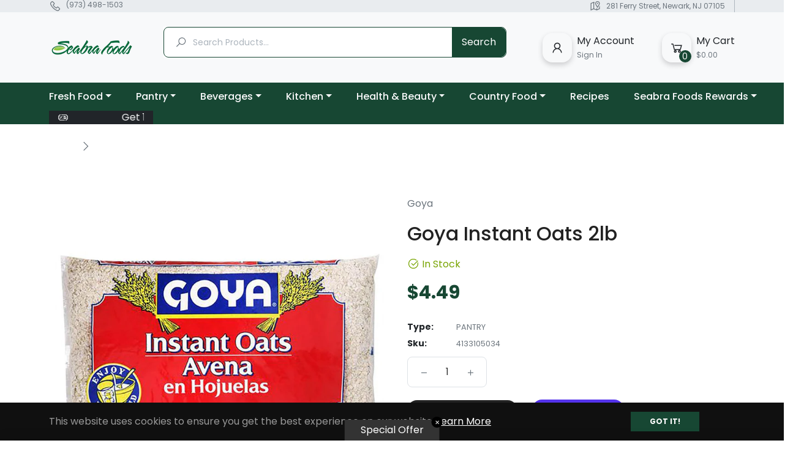

--- FILE ---
content_type: text/html; charset=utf-8
request_url: https://seabrafoods.com/products/goya-instant-oats-2lb
body_size: 72309
content:
<!doctype html>
<html class="no-js " lang="en">
  <head>
    <meta charset="utf-8">
    <meta http-equiv="X-UA-Compatible" content="IE=edge,chrome=1">
    <meta name="viewport" content="width=device-width,initial-scale=1">
    <meta name="theme-color" content="#282828"><link rel="shortcut icon" href="//seabrafoods.com/cdn/shop/files/favicon_seabra_2_75cb6739-792b-4f8d-a13f-42ca1f6c2e49_32x32.png?v=1706372795" type="image/png"><link rel="canonical" href="https://seabrafoods.com/products/goya-instant-oats-2lb">
    <title>
      Goya Instant Oats 2lb &ndash; Seabra Foods Online
    </title><!-- /snippets/social-meta-tags.liquid --><meta property="og:site_name" content="Seabra Foods Online">
<meta property="og:url" content="https://seabrafoods.com/products/goya-instant-oats-2lb">
<meta property="og:title" content="Goya Instant Oats 2lb">
<meta property="og:type" content="product">
<meta property="og:description" content="Seabra Foods supermarkets are located in US. Specializing in ethnic products imported from Portugal, Spain, Brazil and other south american countries"><meta property="og:price:amount" content="4.49">
  <meta property="og:price:currency" content="USD"><meta property="og:image" content="http://seabrafoods.com/cdn/shop/products/goya-instant-oats-2lb-seabra-foods-online_1200x1200.jpg?v=1706325726">
<meta property="og:image:secure_url" content="https://seabrafoods.com/cdn/shop/products/goya-instant-oats-2lb-seabra-foods-online_1200x1200.jpg?v=1706325726">
<meta name="twitter:site" content="@https://x.com/SeabraFoods"><meta name="twitter:card" content="summary_large_image">
<meta name="twitter:title" content="Goya Instant Oats 2lb">
<meta name="twitter:description" content="Seabra Foods supermarkets are located in US. Specializing in ethnic products imported from Portugal, Spain, Brazil and other south american countries">
<script>
  document.documentElement.className = document.documentElement.className.replace('no-js', 'js');
</script><style>
/*! Bootstrap v4.3.1 (https://getbootstrap.com/)*/
article,aside,figcaption,figure,footer,header,hgroup,main,nav,section{display:block}body{margin:0;font-family:-apple-system,BlinkMacSystemFont,"Segoe UI",Roboto,"Helvetica Neue",Arial,"Noto Sans",sans-serif,"Apple Color Emoji","Segoe UI Emoji","Segoe UI Symbol","Noto Color Emoji";font-size:1rem;font-weight:400;line-height:1.5;color:#212529;text-align:left;background-color:#fff}[tabindex="-1"]:focus{outline:0!important}hr{box-sizing:content-box;height:0;overflow:visible}h1,h2,h3,h4,h5,h6{margin-top:0;margin-bottom:.5rem}p{margin-top:0;margin-bottom:1rem}abbr[data-original-title],abbr[title]{text-decoration:underline;-webkit-text-decoration:underline dotted;text-decoration:underline dotted;cursor:help;border-bottom:0;-webkit-text-decoration-skip-ink:none;text-decoration-skip-ink:none}address{margin-bottom:1rem;font-style:normal;line-height:inherit}dl,ol,ul{margin-top:0;margin-bottom:1rem}ol ol,ol ul,ul ol,ul ul{margin-bottom:0}dt{font-weight:700}dd{margin-bottom:.5rem;margin-left:0}blockquote{margin:0 0 1rem}b,strong{font-weight:bolder}small{font-size:80%}sub,sup{position:relative;font-size:75%;line-height:0;vertical-align:baseline}sub{bottom:-.25em}sup{top:-.5em}a{color:#007bff;text-decoration:none;background-color:transparent}a:hover{color:#0056b3;text-decoration:underline}a:not([href]):not([tabindex]){color:inherit;text-decoration:none}a:not([href]):not([tabindex]):focus,a:not([href]):not([tabindex]):hover{color:inherit;text-decoration:none}a:not([href]):not([tabindex]):focus{outline:0}code,kbd,pre,samp{font-family:SFMono-Regular,Menlo,Monaco,Consolas,"Liberation Mono","Courier New",monospace;font-size:1em}pre{margin-top:0;margin-bottom:1rem;overflow:auto}figure{margin:0 0 1rem}img{vertical-align:middle;border-style:none}svg{overflow:hidden;vertical-align:middle}table{border-collapse:collapse}caption{padding-top:.75rem;padding-bottom:.75rem;color:#6c757d;text-align:left;caption-side:bottom}th{text-align:inherit}label{display:inline-block;margin-bottom:.5rem}button{border-radius:0}button:focus{outline:1px dotted;outline:5px auto -webkit-focus-ring-color}button,input,optgroup,select,textarea{margin:0;font-family:inherit;font-size:inherit;line-height:inherit}button,input{overflow:visible}button,select{text-transform:none}select{word-wrap:normal}[type=button],[type=reset],[type=submit],button{-webkit-appearance:button}[type=button]:not(:disabled),[type=reset]:not(:disabled),[type=submit]:not(:disabled),button:not(:disabled){cursor:pointer}[type=button]::-moz-focus-inner,[type=reset]::-moz-focus-inner,[type=submit]::-moz-focus-inner,button::-moz-focus-inner{padding:0;border-style:none}input[type=checkbox],input[type=radio]{box-sizing:border-box;padding:0}input[type=date],input[type=datetime-local],input[type=month],input[type=time]{-webkit-appearance:listbox}textarea{overflow:auto;resize:vertical}fieldset{min-width:0;padding:0;margin:0;border:0}legend{display:block;width:100%;max-width:100%;padding:0;margin-bottom:.5rem;font-size:1.5rem;line-height:inherit;color:inherit;white-space:normal}progress{vertical-align:baseline}[type=number]::-webkit-inner-spin-button,[type=number]::-webkit-outer-spin-button{height:auto}[type=search]{outline-offset:-2px;-webkit-appearance:none}[type=search]::-webkit-search-decoration{-webkit-appearance:none}::-webkit-file-upload-button{font:inherit;-webkit-appearance:button}output{display:inline-block}summary{display:list-item;cursor:pointer}template{display:none}[hidden]{display:none!important}.h1,.h2,.h3,.h4,.h5,.h6,h1,h2,h3,h4,h5,h6{margin-bottom:.5rem;font-weight:600;line-height:1.2}.h1,h1{font-size:2.5rem}.h2,h2{font-size:2rem}.h3,h3{font-size:1.75rem}.h4,h4{font-size:1.5rem}.h5,h5{font-size:1.25rem}.h6,h6{font-size:1rem}.lead{font-size:1.25rem;font-weight:300}.display-1{font-size:6rem;font-weight:300;line-height:1.2}.display-2{font-size:5.5rem;font-weight:300;line-height:1.2}.display-3{font-size:4.5rem;font-weight:300;line-height:1.2}.display-4{font-size:3.5rem;font-weight:300;line-height:1.2}hr{margin-top:1rem;margin-bottom:1rem;border:0;border-top:1px solid rgba(0,0,0,.1)}.small,small{font-size:80%;font-weight:400}.mark,mark{padding:.2em;background-color:#fcf8e3}.list-unstyled{padding-left:0;list-style:none}.list-inline{padding-left:0;list-style:none}.list-inline-item{display:inline-block}.list-inline-item:not(:last-child){margin-right:.5rem}.initialism{font-size:90%;text-transform:uppercase}.blockquote{margin-bottom:1rem;font-size:1.25rem}.blockquote-footer{display:block;font-size:80%;color:#6c757d}.blockquote-footer::before{content:"\2014\00A0"}.img-fluid{max-width:100%;height:auto}.img-thumbnail{padding:.25rem;background-color:#fff;border:1px solid #dee2e6;border-radius:.25rem;max-width:100%;height:auto}.figure{display:inline-block}.figure-img{margin-bottom:.5rem;line-height:1}.figure-caption{font-size:90%;color:#6c757d}code{font-size:87.5%;color:#e83e8c;word-break:break-word}a>code{color:inherit}kbd{padding:.2rem .4rem;font-size:87.5%;color:#fff;background-color:#212529;border-radius:.2rem}kbd kbd{padding:0;font-size:100%;font-weight:700}pre{display:block;font-size:87.5%;color:#212529}pre code{font-size:inherit;color:inherit;word-break:normal}.pre-scrollable{max-height:340px;overflow-y:scroll}.container{width:100%;padding-right:15px;padding-left:15px;margin-right:auto;margin-left:auto}@media (min-width:576px){.container{max-width:540px}}@media (min-width:768px){.container{max-width:720px}}@media (min-width:992px){.container{max-width:960px}}@media (min-width:1200px){.container{max-width:1140px}}.container-fluid{width:100%;padding-right:15px;padding-left:15px;margin-right:auto;margin-left:auto}.row{display:-ms-flexbox;display:flex;-ms-flex-wrap:wrap;flex-wrap:wrap;margin-right:-15px;margin-left:-15px}.no-gutters{margin-right:0;margin-left:0}.no-gutters>.col,.no-gutters>[class*=col-]{padding-right:0;padding-left:0}.col,.col-1,.col-10,.col-11,.col-12,.col-2,.col-3,.col-4,.col-5,.col-6,.col-7,.col-8,.col-9,.col-auto,.col-lg,.col-lg-1,.col-lg-10,.col-lg-11,.col-lg-12,.col-lg-2,.col-lg-3,.col-lg-4,.col-lg-5,.col-lg-6,.col-lg-7,.col-lg-8,.col-lg-9,.col-lg-auto,.col-md,.col-md-1,.col-md-10,.col-md-11,.col-md-12,.col-md-2,.col-md-3,.col-md-4,.col-md-5,.col-md-6,.col-md-7,.col-md-8,.col-md-9,.col-md-auto,.col-sm,.col-sm-1,.col-sm-10,.col-sm-11,.col-sm-12,.col-sm-2,.col-sm-3,.col-sm-4,.col-sm-5,.col-sm-6,.col-sm-7,.col-sm-8,.col-sm-9,.col-sm-auto,.col-xl,.col-xl-1,.col-xl-10,.col-xl-11,.col-xl-12,.col-xl-2,.col-xl-3,.col-xl-4,.col-xl-5,.col-xl-6,.col-xl-7,.col-xl-8,.col-xl-9,.col-xl-auto{position:relative;width:100%;padding-right:15px;padding-left:15px}.col{-ms-flex-preferred-size:0;flex-basis:0;-ms-flex-positive:1;flex-grow:1;max-width:100%}.col-auto{-ms-flex:0 0 auto;flex:0 0 auto;width:auto;max-width:100%}.col-1{-ms-flex:0 0 8.333333%;flex:0 0 8.333333%;max-width:8.333333%}.col-2{-ms-flex:0 0 16.666667%;flex:0 0 16.666667%;max-width:16.666667%}.col-3{-ms-flex:0 0 25%;flex:0 0 25%;max-width:25%}.col-4{-ms-flex:0 0 33.333333%;flex:0 0 33.333333%;max-width:33.333333%}.col-5{-ms-flex:0 0 41.666667%;flex:0 0 41.666667%;max-width:41.666667%}.col-6{-ms-flex:0 0 50%;flex:0 0 50%;max-width:50%}.col-7{-ms-flex:0 0 58.333333%;flex:0 0 58.333333%;max-width:58.333333%}.col-8{-ms-flex:0 0 66.666667%;flex:0 0 66.666667%;max-width:66.666667%}.col-9{-ms-flex:0 0 75%;flex:0 0 75%;max-width:75%}.col-10{-ms-flex:0 0 83.333333%;flex:0 0 83.333333%;max-width:83.333333%}.col-11{-ms-flex:0 0 91.666667%;flex:0 0 91.666667%;max-width:91.666667%}.col-12{-ms-flex:0 0 100%;flex:0 0 100%;max-width:100%}.order-first{-ms-flex-order:-1;order:-1}.order-last{-ms-flex-order:13;order:13}.order-0{-ms-flex-order:0;order:0}.order-1{-ms-flex-order:1;order:1}.order-2{-ms-flex-order:2;order:2}.order-3{-ms-flex-order:3;order:3}.order-4{-ms-flex-order:4;order:4}.order-5{-ms-flex-order:5;order:5}.order-6{-ms-flex-order:6;order:6}.order-7{-ms-flex-order:7;order:7}.order-8{-ms-flex-order:8;order:8}.order-9{-ms-flex-order:9;order:9}.order-10{-ms-flex-order:10;order:10}.order-11{-ms-flex-order:11;order:11}.order-12{-ms-flex-order:12;order:12}.offset-1{margin-left:8.333333%}.offset-2{margin-left:16.666667%}.offset-3{margin-left:25%}.offset-4{margin-left:33.333333%}.offset-5{margin-left:41.666667%}.offset-6{margin-left:50%}.offset-7{margin-left:58.333333%}.offset-8{margin-left:66.666667%}.offset-9{margin-left:75%}.offset-10{margin-left:83.333333%}.offset-11{margin-left:91.666667%}@media (min-width:576px){.col-sm{-ms-flex-preferred-size:0;flex-basis:0;-ms-flex-positive:1;flex-grow:1;max-width:100%}.col-sm-auto{-ms-flex:0 0 auto;flex:0 0 auto;width:auto;max-width:100%}.col-sm-1{-ms-flex:0 0 8.333333%;flex:0 0 8.333333%;max-width:8.333333%}.col-sm-2{-ms-flex:0 0 16.666667%;flex:0 0 16.666667%;max-width:16.666667%}.col-sm-3{-ms-flex:0 0 25%;flex:0 0 25%;max-width:25%}.col-sm-4{-ms-flex:0 0 33.333333%;flex:0 0 33.333333%;max-width:33.333333%}.col-sm-5{-ms-flex:0 0 41.666667%;flex:0 0 41.666667%;max-width:41.666667%}.col-sm-6{-ms-flex:0 0 50%;flex:0 0 50%;max-width:50%}.col-sm-7{-ms-flex:0 0 58.333333%;flex:0 0 58.333333%;max-width:58.333333%}.col-sm-8{-ms-flex:0 0 66.666667%;flex:0 0 66.666667%;max-width:66.666667%}.col-sm-9{-ms-flex:0 0 75%;flex:0 0 75%;max-width:75%}.col-sm-10{-ms-flex:0 0 83.333333%;flex:0 0 83.333333%;max-width:83.333333%}.col-sm-11{-ms-flex:0 0 91.666667%;flex:0 0 91.666667%;max-width:91.666667%}.col-sm-12{-ms-flex:0 0 100%;flex:0 0 100%;max-width:100%}.order-sm-first{-ms-flex-order:-1;order:-1}.order-sm-last{-ms-flex-order:13;order:13}.order-sm-0{-ms-flex-order:0;order:0}.order-sm-1{-ms-flex-order:1;order:1}.order-sm-2{-ms-flex-order:2;order:2}.order-sm-3{-ms-flex-order:3;order:3}.order-sm-4{-ms-flex-order:4;order:4}.order-sm-5{-ms-flex-order:5;order:5}.order-sm-6{-ms-flex-order:6;order:6}.order-sm-7{-ms-flex-order:7;order:7}.order-sm-8{-ms-flex-order:8;order:8}.order-sm-9{-ms-flex-order:9;order:9}.order-sm-10{-ms-flex-order:10;order:10}.order-sm-11{-ms-flex-order:11;order:11}.order-sm-12{-ms-flex-order:12;order:12}.offset-sm-0{margin-left:0}.offset-sm-1{margin-left:8.333333%}.offset-sm-2{margin-left:16.666667%}.offset-sm-3{margin-left:25%}.offset-sm-4{margin-left:33.333333%}.offset-sm-5{margin-left:41.666667%}.offset-sm-6{margin-left:50%}.offset-sm-7{margin-left:58.333333%}.offset-sm-8{margin-left:66.666667%}.offset-sm-9{margin-left:75%}.offset-sm-10{margin-left:83.333333%}.offset-sm-11{margin-left:91.666667%}}@media (min-width:768px){.col-md{-ms-flex-preferred-size:0;flex-basis:0;-ms-flex-positive:1;flex-grow:1;max-width:100%}.col-md-auto{-ms-flex:0 0 auto;flex:0 0 auto;width:auto;max-width:100%}.col-md-1{-ms-flex:0 0 8.333333%;flex:0 0 8.333333%;max-width:8.333333%}.col-md-2{-ms-flex:0 0 16.666667%;flex:0 0 16.666667%;max-width:16.666667%}.col-md-3{-ms-flex:0 0 25%;flex:0 0 25%;max-width:25%}.col-md-4{-ms-flex:0 0 33.333333%;flex:0 0 33.333333%;max-width:33.333333%}.col-md-5{-ms-flex:0 0 41.666667%;flex:0 0 41.666667%;max-width:41.666667%}.col-md-6{-ms-flex:0 0 50%;flex:0 0 50%;max-width:50%}.col-md-7{-ms-flex:0 0 58.333333%;flex:0 0 58.333333%;max-width:58.333333%}.col-md-8{-ms-flex:0 0 66.666667%;flex:0 0 66.666667%;max-width:66.666667%}.col-md-9{-ms-flex:0 0 75%;flex:0 0 75%;max-width:75%}.col-md-10{-ms-flex:0 0 83.333333%;flex:0 0 83.333333%;max-width:83.333333%}.col-md-11{-ms-flex:0 0 91.666667%;flex:0 0 91.666667%;max-width:91.666667%}.col-md-12{-ms-flex:0 0 100%;flex:0 0 100%;max-width:100%}.order-md-first{-ms-flex-order:-1;order:-1}.order-md-last{-ms-flex-order:13;order:13}.order-md-0{-ms-flex-order:0;order:0}.order-md-1{-ms-flex-order:1;order:1}.order-md-2{-ms-flex-order:2;order:2}.order-md-3{-ms-flex-order:3;order:3}.order-md-4{-ms-flex-order:4;order:4}.order-md-5{-ms-flex-order:5;order:5}.order-md-6{-ms-flex-order:6;order:6}.order-md-7{-ms-flex-order:7;order:7}.order-md-8{-ms-flex-order:8;order:8}.order-md-9{-ms-flex-order:9;order:9}.order-md-10{-ms-flex-order:10;order:10}.order-md-11{-ms-flex-order:11;order:11}.order-md-12{-ms-flex-order:12;order:12}.offset-md-0{margin-left:0}.offset-md-1{margin-left:8.333333%}.offset-md-2{margin-left:16.666667%}.offset-md-3{margin-left:25%}.offset-md-4{margin-left:33.333333%}.offset-md-5{margin-left:41.666667%}.offset-md-6{margin-left:50%}.offset-md-7{margin-left:58.333333%}.offset-md-8{margin-left:66.666667%}.offset-md-9{margin-left:75%}.offset-md-10{margin-left:83.333333%}.offset-md-11{margin-left:91.666667%}}@media (min-width:992px){.col-lg{-ms-flex-preferred-size:0;flex-basis:0;-ms-flex-positive:1;flex-grow:1;max-width:100%}.col-lg-auto{-ms-flex:0 0 auto;flex:0 0 auto;width:auto;max-width:100%}.col-lg-1{-ms-flex:0 0 8.333333%;flex:0 0 8.333333%;max-width:8.333333%}.col-lg-2{-ms-flex:0 0 16.666667%;flex:0 0 16.666667%;max-width:16.666667%}.col-lg-3{-ms-flex:0 0 25%;flex:0 0 25%;max-width:25%}.col-lg-4{-ms-flex:0 0 33.333333%;flex:0 0 33.333333%;max-width:33.333333%}.col-lg-5{-ms-flex:0 0 41.666667%;flex:0 0 41.666667%;max-width:41.666667%}.col-lg-6{-ms-flex:0 0 50%;flex:0 0 50%;max-width:50%}.col-lg-7{-ms-flex:0 0 58.333333%;flex:0 0 58.333333%;max-width:58.333333%}.col-lg-8{-ms-flex:0 0 66.666667%;flex:0 0 66.666667%;max-width:66.666667%}.col-lg-9{-ms-flex:0 0 75%;flex:0 0 75%;max-width:75%}.col-lg-10{-ms-flex:0 0 83.333333%;flex:0 0 83.333333%;max-width:83.333333%}.col-lg-11{-ms-flex:0 0 91.666667%;flex:0 0 91.666667%;max-width:91.666667%}.col-lg-12{-ms-flex:0 0 100%;flex:0 0 100%;max-width:100%}.order-lg-first{-ms-flex-order:-1;order:-1}.order-lg-last{-ms-flex-order:13;order:13}.order-lg-0{-ms-flex-order:0;order:0}.order-lg-1{-ms-flex-order:1;order:1}.order-lg-2{-ms-flex-order:2;order:2}.order-lg-3{-ms-flex-order:3;order:3}.order-lg-4{-ms-flex-order:4;order:4}.order-lg-5{-ms-flex-order:5;order:5}.order-lg-6{-ms-flex-order:6;order:6}.order-lg-7{-ms-flex-order:7;order:7}.order-lg-8{-ms-flex-order:8;order:8}.order-lg-9{-ms-flex-order:9;order:9}.order-lg-10{-ms-flex-order:10;order:10}.order-lg-11{-ms-flex-order:11;order:11}.order-lg-12{-ms-flex-order:12;order:12}.offset-lg-0{margin-left:0}.offset-lg-1{margin-left:8.333333%}.offset-lg-2{margin-left:16.666667%}.offset-lg-3{margin-left:25%}.offset-lg-4{margin-left:33.333333%}.offset-lg-5{margin-left:41.666667%}.offset-lg-6{margin-left:50%}.offset-lg-7{margin-left:58.333333%}.offset-lg-8{margin-left:66.666667%}.offset-lg-9{margin-left:75%}.offset-lg-10{margin-left:83.333333%}.offset-lg-11{margin-left:91.666667%}}@media (min-width:1200px){.col-xl{-ms-flex-preferred-size:0;flex-basis:0;-ms-flex-positive:1;flex-grow:1;max-width:100%}.col-xl-auto{-ms-flex:0 0 auto;flex:0 0 auto;width:auto;max-width:100%}.col-xl-1{-ms-flex:0 0 8.333333%;flex:0 0 8.333333%;max-width:8.333333%}.col-xl-2{-ms-flex:0 0 16.666667%;flex:0 0 16.666667%;max-width:16.666667%}.col-xl-3{-ms-flex:0 0 25%;flex:0 0 25%;max-width:25%}.col-xl-4{-ms-flex:0 0 33.333333%;flex:0 0 33.333333%;max-width:33.333333%}.col-xl-5{-ms-flex:0 0 41.666667%;flex:0 0 41.666667%;max-width:41.666667%}.col-xl-6{-ms-flex:0 0 50%;flex:0 0 50%;max-width:50%}.col-xl-7{-ms-flex:0 0 58.333333%;flex:0 0 58.333333%;max-width:58.333333%}.col-xl-8{-ms-flex:0 0 66.666667%;flex:0 0 66.666667%;max-width:66.666667%}.col-xl-9{-ms-flex:0 0 75%;flex:0 0 75%;max-width:75%}.col-xl-10{-ms-flex:0 0 83.333333%;flex:0 0 83.333333%;max-width:83.333333%}.col-xl-11{-ms-flex:0 0 91.666667%;flex:0 0 91.666667%;max-width:91.666667%}.col-xl-12{-ms-flex:0 0 100%;flex:0 0 100%;max-width:100%}.order-xl-first{-ms-flex-order:-1;order:-1}.order-xl-last{-ms-flex-order:13;order:13}.order-xl-0{-ms-flex-order:0;order:0}.order-xl-1{-ms-flex-order:1;order:1}.order-xl-2{-ms-flex-order:2;order:2}.order-xl-3{-ms-flex-order:3;order:3}.order-xl-4{-ms-flex-order:4;order:4}.order-xl-5{-ms-flex-order:5;order:5}.order-xl-6{-ms-flex-order:6;order:6}.order-xl-7{-ms-flex-order:7;order:7}.order-xl-8{-ms-flex-order:8;order:8}.order-xl-9{-ms-flex-order:9;order:9}.order-xl-10{-ms-flex-order:10;order:10}.order-xl-11{-ms-flex-order:11;order:11}.order-xl-12{-ms-flex-order:12;order:12}.offset-xl-0{margin-left:0}.offset-xl-1{margin-left:8.333333%}.offset-xl-2{margin-left:16.666667%}.offset-xl-3{margin-left:25%}.offset-xl-4{margin-left:33.333333%}.offset-xl-5{margin-left:41.666667%}.offset-xl-6{margin-left:50%}.offset-xl-7{margin-left:58.333333%}.offset-xl-8{margin-left:66.666667%}.offset-xl-9{margin-left:75%}.offset-xl-10{margin-left:83.333333%}.offset-xl-11{margin-left:91.666667%}}.table{width:100%;margin-bottom:1rem;color:#212529}.table td,.table th{padding:.75rem;vertical-align:top;border-top:1px solid #dee2e6}.table thead th{vertical-align:bottom;border-bottom:2px solid #dee2e6}.table tbody+tbody{border-top:2px solid #dee2e6}.table-sm td,.table-sm th{padding:.3rem}.table-bordered{border:1px solid #dee2e6}.table-bordered td,.table-bordered th{border:1px solid #dee2e6}.table-bordered thead td,.table-bordered thead th{border-bottom-width:2px}.table-borderless tbody+tbody,.table-borderless td,.table-borderless th,.table-borderless thead th{border:0}.table-striped tbody tr:nth-of-type(odd){background-color:rgba(0,0,0,.05)}.table-hover tbody tr:hover{color:#212529;background-color:rgba(0,0,0,.075)}.table-primary,.table-primary>td,.table-primary>th{background-color:#b8daff}.table-primary tbody+tbody,.table-primary td,.table-primary th,.table-primary thead th{border-color:#7abaff}.table-hover .table-primary:hover{background-color:#9fcdff}.table-hover .table-primary:hover>td,.table-hover .table-primary:hover>th{background-color:#9fcdff}.table-secondary,.table-secondary>td,.table-secondary>th{background-color:#d6d8db}.table-secondary tbody+tbody,.table-secondary td,.table-secondary th,.table-secondary thead th{border-color:#b3b7bb}.table-hover .table-secondary:hover{background-color:#c8cbcf}.table-hover .table-secondary:hover>td,.table-hover .table-secondary:hover>th{background-color:#c8cbcf}.table-success,.table-success>td,.table-success>th{background-color:#c3e6cb}.table-success tbody+tbody,.table-success td,.table-success th,.table-success thead th{border-color:#8fd19e}.table-hover .table-success:hover{background-color:#b1dfbb}.table-hover .table-success:hover>td,.table-hover .table-success:hover>th{background-color:#b1dfbb}.table-info,.table-info>td,.table-info>th{background-color:#bee5eb}.table-info tbody+tbody,.table-info td,.table-info th,.table-info thead th{border-color:#86cfda}.table-hover .table-info:hover{background-color:#abdde5}.table-hover .table-info:hover>td,.table-hover .table-info:hover>th{background-color:#abdde5}.table-warning,.table-warning>td,.table-warning>th{background-color:#ffeeba}.table-warning tbody+tbody,.table-warning td,.table-warning th,.table-warning thead th{border-color:#ffdf7e}.table-hover .table-warning:hover{background-color:#ffe8a1}.table-hover .table-warning:hover>td,.table-hover .table-warning:hover>th{background-color:#ffe8a1}.table-danger,.table-danger>td,.table-danger>th{background-color:#f5c6cb}.table-danger tbody+tbody,.table-danger td,.table-danger th,.table-danger thead th{border-color:#ed969e}.table-hover .table-danger:hover{background-color:#f1b0b7}.table-hover .table-danger:hover>td,.table-hover .table-danger:hover>th{background-color:#f1b0b7}.table-light,.table-light>td,.table-light>th{background-color:#fdfdfe}.table-light tbody+tbody,.table-light td,.table-light th,.table-light thead th{border-color:#fbfcfc}.table-hover .table-light:hover{background-color:#ececf6}.table-hover .table-light:hover>td,.table-hover .table-light:hover>th{background-color:#ececf6}.table-dark,.table-dark>td,.table-dark>th{background-color:#c6c8ca}.table-dark tbody+tbody,.table-dark td,.table-dark th,.table-dark thead th{border-color:#95999c}.table-hover .table-dark:hover{background-color:#b9bbbe}.table-hover .table-dark:hover>td,.table-hover .table-dark:hover>th{background-color:#b9bbbe}.table-active,.table-active>td,.table-active>th{background-color:rgba(0,0,0,.075)}.table-hover .table-active:hover{background-color:rgba(0,0,0,.075)}.table-hover .table-active:hover>td,.table-hover .table-active:hover>th{background-color:rgba(0,0,0,.075)}.table .thead-dark th{color:#fff;background-color:#343a40;border-color:#454d55}.table .thead-light th{color:#495057;background-color:#e9ecef;border-color:#dee2e6}.table-dark{color:#fff;background-color:#343a40}.table-dark td,.table-dark th,.table-dark thead th{border-color:#454d55}.table-dark.table-bordered{border:0}.table-dark.table-striped tbody tr:nth-of-type(odd){background-color:rgba(255,255,255,.05)}.table-dark.table-hover tbody tr:hover{color:#fff;background-color:rgba(255,255,255,.075)}@media (max-width:575.98px){.table-responsive-sm{display:block;width:100%;overflow-x:auto;-webkit-overflow-scrolling:touch}.table-responsive-sm>.table-bordered{border:0}}@media (max-width:767.98px){.table-responsive-md{display:block;width:100%;overflow-x:auto;-webkit-overflow-scrolling:touch}.table-responsive-md>.table-bordered{border:0}}@media (max-width:991.98px){.table-responsive-lg{display:block;width:100%;overflow-x:auto;-webkit-overflow-scrolling:touch}.table-responsive-lg>.table-bordered{border:0}}@media (max-width:1199.98px){.table-responsive-xl{display:block;width:100%;overflow-x:auto;-webkit-overflow-scrolling:touch}.table-responsive-xl>.table-bordered{border:0}}.table-responsive{display:block;width:100%;overflow-x:auto;-webkit-overflow-scrolling:touch}.table-responsive>.table-bordered{border:0}.form-control{display:block;width:100%;height:calc(1.5em + .75rem + 2px);padding:.375rem .75rem;font-size:1rem;font-weight:400;line-height:1.5;color:#495057;background-color:#fff;background-clip:padding-box;border:1px solid #ced4da;border-radius:.25rem;transition:border-color .15s ease-in-out,box-shadow .15s ease-in-out}@media (prefers-reduced-motion:reduce){.form-control{transition:none}}.form-control::-ms-expand{background-color:transparent;border:0}.form-control:focus{color:#495057;background-color:#fff;border-color:#80bdff;outline:0;box-shadow:0 0 0 .2rem rgba(0,123,255,.25)}.form-control::-webkit-input-placeholder{color:#6c757d;opacity:1}.form-control::-moz-placeholder{color:#6c757d;opacity:1}.form-control:-ms-input-placeholder{color:#6c757d;opacity:1}.form-control::-ms-input-placeholder{color:#6c757d;opacity:1}.form-control::placeholder{color:#6c757d;opacity:1}.form-control:disabled,.form-control[readonly]{background-color:#e9ecef;opacity:1}select.form-control:focus::-ms-value{color:#495057;background-color:#fff}.form-control-file,.form-control-range{display:block;width:100%}.col-form-label{padding-top:calc(.375rem + 1px);padding-bottom:calc(.375rem + 1px);margin-bottom:0;font-size:inherit;line-height:1.5}.col-form-label-lg{padding-top:calc(.5rem + 1px);padding-bottom:calc(.5rem + 1px);font-size:1.25rem;line-height:1.5}.col-form-label-sm{padding-top:calc(.25rem + 1px);padding-bottom:calc(.25rem + 1px);font-size:.875rem;line-height:1.5}.form-control-plaintext{display:block;width:100%;padding-top:.375rem;padding-bottom:.375rem;margin-bottom:0;line-height:1.5;color:#212529;background-color:transparent;border:solid transparent;border-width:1px 0}.form-control-plaintext.form-control-lg,.form-control-plaintext.form-control-sm{padding-right:0;padding-left:0}.form-control-sm{height:calc(1.5em + .5rem + 2px);padding:.25rem .5rem;font-size:.875rem;line-height:1.5;border-radius:.2rem}.form-control-lg{height:calc(1.5em + 1rem + 2px);padding:.5rem 1rem;font-size:1.25rem;line-height:1.5;border-radius:.3rem}select.form-control[multiple],select.form-control[size]{height:auto}textarea.form-control{height:auto}.form-group{margin-bottom:1rem}.form-text{display:block;margin-top:.25rem}.form-row{display:-ms-flexbox;display:flex;-ms-flex-wrap:wrap;flex-wrap:wrap;margin-right:-5px;margin-left:-5px}.form-row>.col,.form-row>[class*=col-]{padding-right:5px;padding-left:5px}.form-check{position:relative;display:block;padding-left:1.25rem}.form-check-input{position:absolute;margin-top:.3rem;margin-left:-1.25rem}.form-check-input:disabled~.form-check-label{color:#6c757d}.form-check-label{margin-bottom:0}.form-check-inline{display:-ms-inline-flexbox;display:inline-flex;-ms-flex-align:center;align-items:center;padding-left:0;margin-right:.75rem}.form-check-inline .form-check-input{position:static;margin-top:0;margin-right:.3125rem;margin-left:0}.valid-feedback{display:none;width:100%;margin-top:.25rem;font-size:80%;color:#28a745}.valid-tooltip{position:absolute;top:100%;z-index:5;display:none;max-width:100%;padding:.25rem .5rem;margin-top:.1rem;font-size:.875rem;line-height:1.5;color:#fff;background-color:rgba(40,167,69,.9);border-radius:.25rem}.form-control.is-valid,.was-validated .form-control:valid{border-color:#28a745;padding-right:calc(1.5em + .75rem);background-image:url("data:image/svg+xml,%3csvg xmlns='http://www.w3.org/2000/svg' viewBox='0 0 8 8'%3e%3cpath fill='%2328a745' d='M2.3 6.73L.6 4.53c-.4-1.04.46-1.4 1.1-.8l1.1 1.4 3.4-3.8c.6-.63 1.6-.27 1.2.7l-4 4.6c-.43.5-.8.4-1.1.1z'/%3e%3c/svg%3e");background-repeat:no-repeat;background-position:center right calc(.375em + .1875rem);background-size:calc(.75em + .375rem) calc(.75em + .375rem)}.form-control.is-valid:focus,.was-validated .form-control:valid:focus{border-color:#28a745;box-shadow:0 0 0 .2rem rgba(40,167,69,.25)}.form-control.is-valid~.valid-feedback,.form-control.is-valid~.valid-tooltip,.was-validated .form-control:valid~.valid-feedback,.was-validated .form-control:valid~.valid-tooltip{display:block}.was-validated textarea.form-control:valid,textarea.form-control.is-valid{padding-right:calc(1.5em + .75rem);background-position:top calc(.375em + .1875rem) right calc(.375em + .1875rem)}.custom-select.is-valid,.was-validated .custom-select:valid{border-color:#28a745;padding-right:calc((1em + .75rem) * 3 / 4 + 1.75rem);background:url("data:image/svg+xml,%3csvg xmlns='http://www.w3.org/2000/svg' viewBox='0 0 4 5'%3e%3cpath fill='%23343a40' d='M2 0L0 2h4zm0 5L0 3h4z'/%3e%3c/svg%3e") no-repeat right .75rem center/8px 10px,url("data:image/svg+xml,%3csvg xmlns='http://www.w3.org/2000/svg' viewBox='0 0 8 8'%3e%3cpath fill='%2328a745' d='M2.3 6.73L.6 4.53c-.4-1.04.46-1.4 1.1-.8l1.1 1.4 3.4-3.8c.6-.63 1.6-.27 1.2.7l-4 4.6c-.43.5-.8.4-1.1.1z'/%3e%3c/svg%3e") #fff no-repeat center right 1.75rem/calc(.75em + .375rem) calc(.75em + .375rem)}.custom-select.is-valid:focus,.was-validated .custom-select:valid:focus{border-color:#28a745;box-shadow:0 0 0 .2rem rgba(40,167,69,.25)}.custom-select.is-valid~.valid-feedback,.custom-select.is-valid~.valid-tooltip,.was-validated .custom-select:valid~.valid-feedback,.was-validated .custom-select:valid~.valid-tooltip{display:block}.form-control-file.is-valid~.valid-feedback,.form-control-file.is-valid~.valid-tooltip,.was-validated .form-control-file:valid~.valid-feedback,.was-validated .form-control-file:valid~.valid-tooltip{display:block}.form-check-input.is-valid~.form-check-label,.was-validated .form-check-input:valid~.form-check-label{color:#28a745}.form-check-input.is-valid~.valid-feedback,.form-check-input.is-valid~.valid-tooltip,.was-validated .form-check-input:valid~.valid-feedback,.was-validated .form-check-input:valid~.valid-tooltip{display:block}.custom-control-input.is-valid~.custom-control-label,.was-validated .custom-control-input:valid~.custom-control-label{color:#28a745}.custom-control-input.is-valid~.custom-control-label::before,.was-validated .custom-control-input:valid~.custom-control-label::before{border-color:#28a745}.custom-control-input.is-valid~.valid-feedback,.custom-control-input.is-valid~.valid-tooltip,.was-validated .custom-control-input:valid~.valid-feedback,.was-validated .custom-control-input:valid~.valid-tooltip{display:block}.custom-control-input.is-valid:checked~.custom-control-label::before,.was-validated .custom-control-input:valid:checked~.custom-control-label::before{border-color:#34ce57;background-color:#34ce57}.custom-control-input.is-valid:focus~.custom-control-label::before,.was-validated .custom-control-input:valid:focus~.custom-control-label::before{box-shadow:0 0 0 .2rem rgba(40,167,69,.25)}.custom-control-input.is-valid:focus:not(:checked)~.custom-control-label::before,.was-validated .custom-control-input:valid:focus:not(:checked)~.custom-control-label::before{border-color:#28a745}.custom-file-input.is-valid~.custom-file-label,.was-validated .custom-file-input:valid~.custom-file-label{border-color:#28a745}.custom-file-input.is-valid~.valid-feedback,.custom-file-input.is-valid~.valid-tooltip,.was-validated .custom-file-input:valid~.valid-feedback,.was-validated .custom-file-input:valid~.valid-tooltip{display:block}.custom-file-input.is-valid:focus~.custom-file-label,.was-validated .custom-file-input:valid:focus~.custom-file-label{border-color:#28a745;box-shadow:0 0 0 .2rem rgba(40,167,69,.25)}.invalid-feedback{display:none;width:100%;margin-top:.25rem;font-size:80%;color:#dc3545}.invalid-tooltip{position:absolute;top:100%;z-index:5;display:none;max-width:100%;padding:.25rem .5rem;margin-top:.1rem;font-size:.875rem;line-height:1.5;color:#fff;background-color:rgba(220,53,69,.9);border-radius:.25rem}.form-control.is-invalid,.was-validated .form-control:invalid{border-color:#dc3545;padding-right:calc(1.5em + .75rem);background-image:url("data:image/svg+xml,%3csvg xmlns='http://www.w3.org/2000/svg' fill='%23dc3545' viewBox='-2 -2 7 7'%3e%3cpath stroke='%23dc3545' d='M0 0l3 3m0-3L0 3'/%3e%3ccircle r='.5'/%3e%3ccircle cx='3' r='.5'/%3e%3ccircle cy='3' r='.5'/%3e%3ccircle cx='3' cy='3' r='.5'/%3e%3c/svg%3E");background-repeat:no-repeat;background-position:center right calc(.375em + .1875rem);background-size:calc(.75em + .375rem) calc(.75em + .375rem)}.form-control.is-invalid:focus,.was-validated .form-control:invalid:focus{border-color:#dc3545;box-shadow:0 0 0 .2rem rgba(220,53,69,.25)}.form-control.is-invalid~.invalid-feedback,.form-control.is-invalid~.invalid-tooltip,.was-validated .form-control:invalid~.invalid-feedback,.was-validated .form-control:invalid~.invalid-tooltip{display:block}.was-validated textarea.form-control:invalid,textarea.form-control.is-invalid{padding-right:calc(1.5em + .75rem);background-position:top calc(.375em + .1875rem) right calc(.375em + .1875rem)}.custom-select.is-invalid,.was-validated .custom-select:invalid{border-color:#dc3545;padding-right:calc((1em + .75rem) * 3 / 4 + 1.75rem);background:url("data:image/svg+xml,%3csvg xmlns='http://www.w3.org/2000/svg' viewBox='0 0 4 5'%3e%3cpath fill='%23343a40' d='M2 0L0 2h4zm0 5L0 3h4z'/%3e%3c/svg%3e") no-repeat right .75rem center/8px 10px,url("data:image/svg+xml,%3csvg xmlns='http://www.w3.org/2000/svg' fill='%23dc3545' viewBox='-2 -2 7 7'%3e%3cpath stroke='%23dc3545' d='M0 0l3 3m0-3L0 3'/%3e%3ccircle r='.5'/%3e%3ccircle cx='3' r='.5'/%3e%3ccircle cy='3' r='.5'/%3e%3ccircle cx='3' cy='3' r='.5'/%3e%3c/svg%3E") #fff no-repeat center right 1.75rem/calc(.75em + .375rem) calc(.75em + .375rem)}.custom-select.is-invalid:focus,.was-validated .custom-select:invalid:focus{border-color:#dc3545;box-shadow:0 0 0 .2rem rgba(220,53,69,.25)}.custom-select.is-invalid~.invalid-feedback,.custom-select.is-invalid~.invalid-tooltip,.was-validated .custom-select:invalid~.invalid-feedback,.was-validated .custom-select:invalid~.invalid-tooltip{display:block}.form-control-file.is-invalid~.invalid-feedback,.form-control-file.is-invalid~.invalid-tooltip,.was-validated .form-control-file:invalid~.invalid-feedback,.was-validated .form-control-file:invalid~.invalid-tooltip{display:block}.form-check-input.is-invalid~.form-check-label,.was-validated .form-check-input:invalid~.form-check-label{color:#dc3545}.form-check-input.is-invalid~.invalid-feedback,.form-check-input.is-invalid~.invalid-tooltip,.was-validated .form-check-input:invalid~.invalid-feedback,.was-validated .form-check-input:invalid~.invalid-tooltip{display:block}.custom-control-input.is-invalid~.custom-control-label,.was-validated .custom-control-input:invalid~.custom-control-label{color:#dc3545}.custom-control-input.is-invalid~.custom-control-label::before,.was-validated .custom-control-input:invalid~.custom-control-label::before{border-color:#dc3545}.custom-control-input.is-invalid~.invalid-feedback,.custom-control-input.is-invalid~.invalid-tooltip,.was-validated .custom-control-input:invalid~.invalid-feedback,.was-validated .custom-control-input:invalid~.invalid-tooltip{display:block}.custom-control-input.is-invalid:checked~.custom-control-label::before,.was-validated .custom-control-input:invalid:checked~.custom-control-label::before{border-color:#e4606d;background-color:#e4606d}.custom-control-input.is-invalid:focus~.custom-control-label::before,.was-validated .custom-control-input:invalid:focus~.custom-control-label::before{box-shadow:0 0 0 .2rem rgba(220,53,69,.25)}.custom-control-input.is-invalid:focus:not(:checked)~.custom-control-label::before,.was-validated .custom-control-input:invalid:focus:not(:checked)~.custom-control-label::before{border-color:#dc3545}.custom-file-input.is-invalid~.custom-file-label,.was-validated .custom-file-input:invalid~.custom-file-label{border-color:#dc3545}.custom-file-input.is-invalid~.invalid-feedback,.custom-file-input.is-invalid~.invalid-tooltip,.was-validated .custom-file-input:invalid~.invalid-feedback,.was-validated .custom-file-input:invalid~.invalid-tooltip{display:block}.custom-file-input.is-invalid:focus~.custom-file-label,.was-validated .custom-file-input:invalid:focus~.custom-file-label{border-color:#dc3545;box-shadow:0 0 0 .2rem rgba(220,53,69,.25)}.form-inline{display:-ms-flexbox;display:flex;-ms-flex-flow:row wrap;flex-flow:row wrap;-ms-flex-align:center;align-items:center}.form-inline .form-check{width:100%}@media (min-width:576px){.form-inline label{display:-ms-flexbox;display:flex;-ms-flex-align:center;align-items:center;-ms-flex-pack:center;justify-content:center;margin-bottom:0}.form-inline .form-group{display:-ms-flexbox;display:flex;-ms-flex:0 0 auto;flex:0 0 auto;-ms-flex-flow:row wrap;flex-flow:row wrap;-ms-flex-align:center;align-items:center;margin-bottom:0}.form-inline .form-control{display:inline-block;width:auto;vertical-align:middle}.form-inline .form-control-plaintext{display:inline-block}.form-inline .custom-select,.form-inline .input-group{width:auto}.form-inline .form-check{display:-ms-flexbox;display:flex;-ms-flex-align:center;align-items:center;-ms-flex-pack:center;justify-content:center;width:auto;padding-left:0}.form-inline .form-check-input{position:relative;-ms-flex-negative:0;flex-shrink:0;margin-top:0;margin-right:.25rem;margin-left:0}.form-inline .custom-control{-ms-flex-align:center;align-items:center;-ms-flex-pack:center;justify-content:center}.form-inline .custom-control-label{margin-bottom:0}}.btn{display:inline-block;font-weight:400;color:#212529;text-align:center;vertical-align:middle;-webkit-user-select:none;-moz-user-select:none;-ms-user-select:none;user-select:none;background-color:transparent;border:1px solid transparent;padding:.375rem .75rem;font-size:1rem;line-height:1.5;border-radius:.25rem;transition:color .15s ease-in-out,background-color .15s ease-in-out,border-color .15s ease-in-out,box-shadow .15s ease-in-out}@media (prefers-reduced-motion:reduce){.btn{transition:none}}.btn:hover{color:#212529;text-decoration:none}.btn.focus,.btn:focus{outline:0;box-shadow:0 0 0 .2rem rgba(0,123,255,.25)}.btn.disabled,.btn:disabled{opacity:.65}a.btn.disabled,fieldset:disabled a.btn{pointer-events:none}.btn-primary{color:#fff;background-color:#007bff;border-color:#007bff}.btn-primary:hover{color:#fff;background-color:#0069d9;border-color:#0062cc}.btn-primary.focus,.btn-primary:focus{box-shadow:0 0 0 .2rem rgba(38,143,255,.5)}.btn-primary.disabled,.btn-primary:disabled{color:#fff;background-color:#007bff;border-color:#007bff}.btn-primary:not(:disabled):not(.disabled).active,.btn-primary:not(:disabled):not(.disabled):active,.show>.btn-primary.dropdown-toggle{color:#fff;background-color:#0062cc;border-color:#005cbf}.btn-primary:not(:disabled):not(.disabled).active:focus,.btn-primary:not(:disabled):not(.disabled):active:focus,.show>.btn-primary.dropdown-toggle:focus{box-shadow:0 0 0 .2rem rgba(38,143,255,.5)}.btn-secondary{color:#fff;background-color:#6c757d;border-color:#6c757d}.btn-secondary:hover{color:#fff;background-color:#5a6268;border-color:#545b62}.btn-secondary.focus,.btn-secondary:focus{box-shadow:0 0 0 .2rem rgba(130,138,145,.5)}.btn-secondary.disabled,.btn-secondary:disabled{color:#fff;background-color:#6c757d;border-color:#6c757d}.btn-secondary:not(:disabled):not(.disabled).active,.btn-secondary:not(:disabled):not(.disabled):active,.show>.btn-secondary.dropdown-toggle{color:#fff;background-color:#545b62;border-color:#4e555b}.btn-secondary:not(:disabled):not(.disabled).active:focus,.btn-secondary:not(:disabled):not(.disabled):active:focus,.show>.btn-secondary.dropdown-toggle:focus{box-shadow:0 0 0 .2rem rgba(130,138,145,.5)}.btn-success{color:#fff;background-color:#28a745;border-color:#28a745}.btn-success:hover{color:#fff;background-color:#218838;border-color:#1e7e34}.btn-success.focus,.btn-success:focus{box-shadow:0 0 0 .2rem rgba(72,180,97,.5)}.btn-success.disabled,.btn-success:disabled{color:#fff;background-color:#28a745;border-color:#28a745}.btn-success:not(:disabled):not(.disabled).active,.btn-success:not(:disabled):not(.disabled):active,.show>.btn-success.dropdown-toggle{color:#fff;background-color:#1e7e34;border-color:#1c7430}.btn-success:not(:disabled):not(.disabled).active:focus,.btn-success:not(:disabled):not(.disabled):active:focus,.show>.btn-success.dropdown-toggle:focus{box-shadow:0 0 0 .2rem rgba(72,180,97,.5)}.btn-info{color:#fff;background-color:#17a2b8;border-color:#17a2b8}.btn-info:hover{color:#fff;background-color:#138496;border-color:#117a8b}.btn-info.focus,.btn-info:focus{box-shadow:0 0 0 .2rem rgba(58,176,195,.5)}.btn-info.disabled,.btn-info:disabled{color:#fff;background-color:#17a2b8;border-color:#17a2b8}.btn-info:not(:disabled):not(.disabled).active,.btn-info:not(:disabled):not(.disabled):active,.show>.btn-info.dropdown-toggle{color:#fff;background-color:#117a8b;border-color:#10707f}.btn-info:not(:disabled):not(.disabled).active:focus,.btn-info:not(:disabled):not(.disabled):active:focus,.show>.btn-info.dropdown-toggle:focus{box-shadow:0 0 0 .2rem rgba(58,176,195,.5)}.btn-warning{color:#212529;background-color:#ffc107;border-color:#ffc107}.btn-warning:hover{color:#212529;background-color:#e0a800;border-color:#d39e00}.btn-warning.focus,.btn-warning:focus{box-shadow:0 0 0 .2rem rgba(222,170,12,.5)}.btn-warning.disabled,.btn-warning:disabled{color:#212529;background-color:#ffc107;border-color:#ffc107}.btn-warning:not(:disabled):not(.disabled).active,.btn-warning:not(:disabled):not(.disabled):active,.show>.btn-warning.dropdown-toggle{color:#212529;background-color:#d39e00;border-color:#c69500}.btn-warning:not(:disabled):not(.disabled).active:focus,.btn-warning:not(:disabled):not(.disabled):active:focus,.show>.btn-warning.dropdown-toggle:focus{box-shadow:0 0 0 .2rem rgba(222,170,12,.5)}.btn-danger{color:#fff;background-color:#dc3545;border-color:#dc3545}.btn-danger:hover{color:#fff;background-color:#c82333;border-color:#bd2130}.btn-danger.focus,.btn-danger:focus{box-shadow:0 0 0 .2rem rgba(225,83,97,.5)}.btn-danger.disabled,.btn-danger:disabled{color:#fff;background-color:#dc3545;border-color:#dc3545}.btn-danger:not(:disabled):not(.disabled).active,.btn-danger:not(:disabled):not(.disabled):active,.show>.btn-danger.dropdown-toggle{color:#fff;background-color:#bd2130;border-color:#b21f2d}.btn-danger:not(:disabled):not(.disabled).active:focus,.btn-danger:not(:disabled):not(.disabled):active:focus,.show>.btn-danger.dropdown-toggle:focus{box-shadow:0 0 0 .2rem rgba(225,83,97,.5)}.btn-light{color:#212529;background-color:#f8f9fa;border-color:#f8f9fa}.btn-light:hover{color:#212529;background-color:#e2e6ea;border-color:#dae0e5}.btn-light.focus,.btn-light:focus{box-shadow:0 0 0 .2rem rgba(216,217,219,.5)}.btn-light.disabled,.btn-light:disabled{color:#212529;background-color:#f8f9fa;border-color:#f8f9fa}.btn-light:not(:disabled):not(.disabled).active,.btn-light:not(:disabled):not(.disabled):active,.show>.btn-light.dropdown-toggle{color:#212529;background-color:#dae0e5;border-color:#d3d9df}.btn-light:not(:disabled):not(.disabled).active:focus,.btn-light:not(:disabled):not(.disabled):active:focus,.show>.btn-light.dropdown-toggle:focus{box-shadow:0 0 0 .2rem rgba(216,217,219,.5)}.btn-dark{color:#fff;background-color:#343a40;border-color:#343a40}.btn-dark:hover{color:#fff;background-color:#23272b;border-color:#1d2124}.btn-dark.focus,.btn-dark:focus{box-shadow:0 0 0 .2rem rgba(82,88,93,.5)}.btn-dark.disabled,.btn-dark:disabled{color:#fff;background-color:#343a40;border-color:#343a40}.btn-dark:not(:disabled):not(.disabled).active,.btn-dark:not(:disabled):not(.disabled):active,.show>.btn-dark.dropdown-toggle{color:#fff;background-color:#1d2124;border-color:#171a1d}.btn-dark:not(:disabled):not(.disabled).active:focus,.btn-dark:not(:disabled):not(.disabled):active:focus,.show>.btn-dark.dropdown-toggle:focus{box-shadow:0 0 0 .2rem rgba(82,88,93,.5)}.btn-outline-primary{color:#007bff;border-color:#007bff}.btn-outline-primary:hover{color:#fff;background-color:#007bff;border-color:#007bff}.btn-outline-primary.focus,.btn-outline-primary:focus{box-shadow:0 0 0 .2rem rgba(0,123,255,.5)}.btn-outline-primary.disabled,.btn-outline-primary:disabled{color:#007bff;background-color:transparent}.btn-outline-primary:not(:disabled):not(.disabled).active,.btn-outline-primary:not(:disabled):not(.disabled):active,.show>.btn-outline-primary.dropdown-toggle{color:#fff;background-color:#007bff;border-color:#007bff}.btn-outline-primary:not(:disabled):not(.disabled).active:focus,.btn-outline-primary:not(:disabled):not(.disabled):active:focus,.show>.btn-outline-primary.dropdown-toggle:focus{box-shadow:0 0 0 .2rem rgba(0,123,255,.5)}.btn-outline-secondary{color:#6c757d;border-color:#6c757d}.btn-outline-secondary:hover{color:#fff;background-color:#6c757d;border-color:#6c757d}.btn-outline-secondary.focus,.btn-outline-secondary:focus{box-shadow:0 0 0 .2rem rgba(108,117,125,.5)}.btn-outline-secondary.disabled,.btn-outline-secondary:disabled{color:#6c757d;background-color:transparent}.btn-outline-secondary:not(:disabled):not(.disabled).active,.btn-outline-secondary:not(:disabled):not(.disabled):active,.show>.btn-outline-secondary.dropdown-toggle{color:#fff;background-color:#6c757d;border-color:#6c757d}.btn-outline-secondary:not(:disabled):not(.disabled).active:focus,.btn-outline-secondary:not(:disabled):not(.disabled):active:focus,.show>.btn-outline-secondary.dropdown-toggle:focus{box-shadow:0 0 0 .2rem rgba(108,117,125,.5)}.btn-outline-success{color:#28a745;border-color:#28a745}.btn-outline-success:hover{color:#fff;background-color:#28a745;border-color:#28a745}.btn-outline-success.focus,.btn-outline-success:focus{box-shadow:0 0 0 .2rem rgba(40,167,69,.5)}.btn-outline-success.disabled,.btn-outline-success:disabled{color:#28a745;background-color:transparent}.btn-outline-success:not(:disabled):not(.disabled).active,.btn-outline-success:not(:disabled):not(.disabled):active,.show>.btn-outline-success.dropdown-toggle{color:#fff;background-color:#28a745;border-color:#28a745}.btn-outline-success:not(:disabled):not(.disabled).active:focus,.btn-outline-success:not(:disabled):not(.disabled):active:focus,.show>.btn-outline-success.dropdown-toggle:focus{box-shadow:0 0 0 .2rem rgba(40,167,69,.5)}.btn-outline-info{color:#17a2b8;border-color:#17a2b8}.btn-outline-info:hover{color:#fff;background-color:#17a2b8;border-color:#17a2b8}.btn-outline-info.focus,.btn-outline-info:focus{box-shadow:0 0 0 .2rem rgba(23,162,184,.5)}.btn-outline-info.disabled,.btn-outline-info:disabled{color:#17a2b8;background-color:transparent}.btn-outline-info:not(:disabled):not(.disabled).active,.btn-outline-info:not(:disabled):not(.disabled):active,.show>.btn-outline-info.dropdown-toggle{color:#fff;background-color:#17a2b8;border-color:#17a2b8}.btn-outline-info:not(:disabled):not(.disabled).active:focus,.btn-outline-info:not(:disabled):not(.disabled):active:focus,.show>.btn-outline-info.dropdown-toggle:focus{box-shadow:0 0 0 .2rem rgba(23,162,184,.5)}.btn-outline-warning{color:#ffc107;border-color:#ffc107}.btn-outline-warning:hover{color:#212529;background-color:#ffc107;border-color:#ffc107}.btn-outline-warning.focus,.btn-outline-warning:focus{box-shadow:0 0 0 .2rem rgba(255,193,7,.5)}.btn-outline-warning.disabled,.btn-outline-warning:disabled{color:#ffc107;background-color:transparent}.btn-outline-warning:not(:disabled):not(.disabled).active,.btn-outline-warning:not(:disabled):not(.disabled):active,.show>.btn-outline-warning.dropdown-toggle{color:#212529;background-color:#ffc107;border-color:#ffc107}.btn-outline-warning:not(:disabled):not(.disabled).active:focus,.btn-outline-warning:not(:disabled):not(.disabled):active:focus,.show>.btn-outline-warning.dropdown-toggle:focus{box-shadow:0 0 0 .2rem rgba(255,193,7,.5)}.btn-outline-danger{color:#dc3545;border-color:#dc3545}.btn-outline-danger:hover{color:#fff;background-color:#dc3545;border-color:#dc3545}.btn-outline-danger.focus,.btn-outline-danger:focus{box-shadow:0 0 0 .2rem rgba(220,53,69,.5)}.btn-outline-danger.disabled,.btn-outline-danger:disabled{color:#dc3545;background-color:transparent}.btn-outline-danger:not(:disabled):not(.disabled).active,.btn-outline-danger:not(:disabled):not(.disabled):active,.show>.btn-outline-danger.dropdown-toggle{color:#fff;background-color:#dc3545;border-color:#dc3545}.btn-outline-danger:not(:disabled):not(.disabled).active:focus,.btn-outline-danger:not(:disabled):not(.disabled):active:focus,.show>.btn-outline-danger.dropdown-toggle:focus{box-shadow:0 0 0 .2rem rgba(220,53,69,.5)}.btn-outline-light{color:#f8f9fa;border-color:#f8f9fa}.btn-outline-light:hover{color:#212529;background-color:#f8f9fa;border-color:#f8f9fa}.btn-outline-light.focus,.btn-outline-light:focus{box-shadow:0 0 0 .2rem rgba(248,249,250,.5)}.btn-outline-light.disabled,.btn-outline-light:disabled{color:#f8f9fa;background-color:transparent}.btn-outline-light:not(:disabled):not(.disabled).active,.btn-outline-light:not(:disabled):not(.disabled):active,.show>.btn-outline-light.dropdown-toggle{color:#212529;background-color:#f8f9fa;border-color:#f8f9fa}.btn-outline-light:not(:disabled):not(.disabled).active:focus,.btn-outline-light:not(:disabled):not(.disabled):active:focus,.show>.btn-outline-light.dropdown-toggle:focus{box-shadow:0 0 0 .2rem rgba(248,249,250,.5)}.btn-outline-dark{color:#343a40;border-color:#343a40}.btn-outline-dark:hover{color:#fff;background-color:#343a40;border-color:#343a40}.btn-outline-dark.focus,.btn-outline-dark:focus{box-shadow:0 0 0 .2rem rgba(52,58,64,.5)}.btn-outline-dark.disabled,.btn-outline-dark:disabled{color:#343a40;background-color:transparent}.btn-outline-dark:not(:disabled):not(.disabled).active,.btn-outline-dark:not(:disabled):not(.disabled):active,.show>.btn-outline-dark.dropdown-toggle{color:#fff;background-color:#343a40;border-color:#343a40}.btn-outline-dark:not(:disabled):not(.disabled).active:focus,.btn-outline-dark:not(:disabled):not(.disabled):active:focus,.show>.btn-outline-dark.dropdown-toggle:focus{box-shadow:0 0 0 .2rem rgba(52,58,64,.5)}.btn-link{font-weight:400;color:#007bff;text-decoration:none}.btn-link:hover{color:#0056b3;text-decoration:underline}.btn-link.focus,.btn-link:focus{text-decoration:underline;box-shadow:none}.btn-link.disabled,.btn-link:disabled{color:#6c757d;pointer-events:none}.btn-group-lg>.btn,.btn-lg{padding:.5rem 1rem;font-size:1.25rem;line-height:1.5;border-radius:.3rem}.btn-group-sm>.btn,.btn-sm{padding:.25rem .5rem;font-size:.875rem;line-height:1.5;border-radius:.2rem}.btn-block{display:block;width:100%}.btn-block+.btn-block{margin-top:.5rem}input[type=button].btn-block,input[type=reset].btn-block,input[type=submit].btn-block{width:100%}.fade{transition:opacity .15s linear}@media (prefers-reduced-motion:reduce){.fade{transition:none}}.fade:not(.show){opacity:0}.collapse:not(.show){display:none}.collapsing{position:relative;height:0;overflow:hidden;transition:height .35s ease}@media (prefers-reduced-motion:reduce){.collapsing{transition:none}}.dropdown,.dropleft,.dropright,.dropup{position:relative}.dropdown-toggle{white-space:nowrap}.dropdown-toggle::after{display:inline-block;margin-left:.255em;vertical-align:.255em;content:"";border-top:.3em solid;border-right:.3em solid transparent;border-bottom:0;border-left:.3em solid transparent}.dropdown-toggle:empty::after{margin-left:0}.dropdown-menu{position:absolute;top:100%;left:0;z-index:1000;display:none;float:left;min-width:10rem;padding:.5rem 0;margin:.125rem 0 0;font-size:1rem;color:#212529;text-align:left;list-style:none;background-color:#fff;background-clip:padding-box;border:1px solid rgba(0,0,0,.15);border-radius:.25rem}.dropdown-menu-left{right:auto;left:0}.dropdown-menu-right{right:0;left:auto}@media (min-width:576px){.dropdown-menu-sm-left{right:auto;left:0}.dropdown-menu-sm-right{right:0;left:auto}}@media (min-width:768px){.dropdown-menu-md-left{right:auto;left:0}.dropdown-menu-md-right{right:0;left:auto}}@media (min-width:992px){.dropdown-menu-lg-left{right:auto;left:0}.dropdown-menu-lg-right{right:0;left:auto}}@media (min-width:1200px){.dropdown-menu-xl-left{right:auto;left:0}.dropdown-menu-xl-right{right:0;left:auto}}.dropup .dropdown-menu{top:auto;bottom:100%;margin-top:0;margin-bottom:.125rem}.dropup .dropdown-toggle::after{display:inline-block;margin-left:.255em;vertical-align:.255em;content:"";border-top:0;border-right:.3em solid transparent;border-bottom:.3em solid;border-left:.3em solid transparent}.dropup .dropdown-toggle:empty::after{margin-left:0}.dropright .dropdown-menu{top:0;right:auto;left:100%;margin-top:0;margin-left:.125rem}.dropright .dropdown-toggle::after{display:inline-block;margin-left:.255em;vertical-align:.255em;content:"";border-top:.3em solid transparent;border-right:0;border-bottom:.3em solid transparent;border-left:.3em solid}.dropright .dropdown-toggle:empty::after{margin-left:0}.dropright .dropdown-toggle::after{vertical-align:0}.dropleft .dropdown-menu{top:0;right:100%;left:auto;margin-top:0;margin-right:.125rem}.dropleft .dropdown-toggle::after{display:inline-block;margin-left:.255em;vertical-align:.255em;content:""}.dropleft .dropdown-toggle::after{display:none}.dropleft .dropdown-toggle::before{display:inline-block;margin-right:.255em;vertical-align:.255em;content:"";border-top:.3em solid transparent;border-right:.3em solid;border-bottom:.3em solid transparent}.dropleft .dropdown-toggle:empty::after{margin-left:0}.dropleft .dropdown-toggle::before{vertical-align:0}.dropdown-menu[x-placement^=bottom],.dropdown-menu[x-placement^=left],.dropdown-menu[x-placement^=right],.dropdown-menu[x-placement^=top]{right:auto;bottom:auto}.dropdown-divider{height:0;margin:.5rem 0;overflow:hidden;border-top:1px solid #e9ecef}.dropdown-item{display:block;width:100%;padding:.25rem 1.5rem;clear:both;font-weight:400;color:#212529;text-align:inherit;white-space:nowrap;background-color:transparent;border:0}.dropdown-item:focus,.dropdown-item:hover{color:#16181b;text-decoration:none;background-color:#f8f9fa}.dropdown-item.active,.dropdown-item:active{color:#fff;text-decoration:none;background-color:#007bff}.dropdown-item.disabled,.dropdown-item:disabled{color:#6c757d;pointer-events:none;background-color:transparent}.dropdown-menu.show{display:block}.dropdown-header{display:block;padding:.5rem 1.5rem;margin-bottom:0;font-size:.875rem;color:#6c757d;white-space:nowrap}.dropdown-item-text{display:block;padding:.25rem 1.5rem;color:#212529}.btn-group,.btn-group-vertical{position:relative;display:-ms-inline-flexbox;display:inline-flex;vertical-align:middle}.btn-group-vertical>.btn,.btn-group>.btn{position:relative;-ms-flex:1 1 auto;flex:1 1 auto}.btn-group-vertical>.btn:hover,.btn-group>.btn:hover{z-index:1}.btn-group-vertical>.btn.active,.btn-group-vertical>.btn:active,.btn-group-vertical>.btn:focus,.btn-group>.btn.active,.btn-group>.btn:active,.btn-group>.btn:focus{z-index:1}.btn-toolbar{display:-ms-flexbox;display:flex;-ms-flex-wrap:wrap;flex-wrap:wrap;-ms-flex-pack:start;justify-content:flex-start}.btn-toolbar .input-group{width:auto}.btn-group>.btn-group:not(:first-child),.btn-group>.btn:not(:first-child){margin-left:-1px}.btn-group>.btn-group:not(:last-child)>.btn,.btn-group>.btn:not(:last-child):not(.dropdown-toggle){border-top-right-radius:0;border-bottom-right-radius:0}.btn-group>.btn-group:not(:first-child)>.btn,.btn-group>.btn:not(:first-child){border-top-left-radius:0;border-bottom-left-radius:0}.dropdown-toggle-split{padding-right:.5625rem;padding-left:.5625rem}.dropdown-toggle-split::after,.dropright .dropdown-toggle-split::after,.dropup .dropdown-toggle-split::after{margin-left:0}.dropleft .dropdown-toggle-split::before{margin-right:0}.btn-group-sm>.btn+.dropdown-toggle-split,.btn-sm+.dropdown-toggle-split{padding-right:.375rem;padding-left:.375rem}.btn-group-lg>.btn+.dropdown-toggle-split,.btn-lg+.dropdown-toggle-split{padding-right:.75rem;padding-left:.75rem}.btn-group-vertical{-ms-flex-direction:column;flex-direction:column;-ms-flex-align:start;align-items:flex-start;-ms-flex-pack:center;justify-content:center}.btn-group-vertical>.btn,.btn-group-vertical>.btn-group{width:100%}.btn-group-vertical>.btn-group:not(:first-child),.btn-group-vertical>.btn:not(:first-child){margin-top:-1px}.btn-group-vertical>.btn-group:not(:last-child)>.btn,.btn-group-vertical>.btn:not(:last-child):not(.dropdown-toggle){border-bottom-right-radius:0;border-bottom-left-radius:0}.btn-group-vertical>.btn-group:not(:first-child)>.btn,.btn-group-vertical>.btn:not(:first-child){border-top-left-radius:0;border-top-right-radius:0}.btn-group-toggle>.btn,.btn-group-toggle>.btn-group>.btn{margin-bottom:0}.btn-group-toggle>.btn input[type=checkbox],.btn-group-toggle>.btn input[type=radio],.btn-group-toggle>.btn-group>.btn input[type=checkbox],.btn-group-toggle>.btn-group>.btn input[type=radio]{position:absolute;clip:rect(0,0,0,0);pointer-events:none}.input-group{position:relative;display:-ms-flexbox;display:flex;-ms-flex-wrap:wrap;flex-wrap:wrap;-ms-flex-align:stretch;align-items:stretch;width:100%}.input-group>.custom-file,.input-group>.custom-select,.input-group>.form-control,.input-group>.form-control-plaintext{position:relative;-ms-flex:1 1 auto;flex:1 1 auto;width:1%;margin-bottom:0}.input-group>.custom-file+.custom-file,.input-group>.custom-file+.custom-select,.input-group>.custom-file+.form-control,.input-group>.custom-select+.custom-file,.input-group>.custom-select+.custom-select,.input-group>.custom-select+.form-control,.input-group>.form-control+.custom-file,.input-group>.form-control+.custom-select,.input-group>.form-control+.form-control,.input-group>.form-control-plaintext+.custom-file,.input-group>.form-control-plaintext+.custom-select,.input-group>.form-control-plaintext+.form-control{margin-left:-1px}.input-group>.custom-file .custom-file-input:focus~.custom-file-label,.input-group>.custom-select:focus,.input-group>.form-control:focus{z-index:3}.input-group>.custom-file .custom-file-input:focus{z-index:4}.input-group>.custom-select:not(:last-child),.input-group>.form-control:not(:last-child){border-top-right-radius:0;border-bottom-right-radius:0}.input-group>.custom-select:not(:first-child),.input-group>.form-control:not(:first-child){border-top-left-radius:0;border-bottom-left-radius:0}.input-group>.custom-file{display:-ms-flexbox;display:flex;-ms-flex-align:center;align-items:center}.input-group>.custom-file:not(:last-child) .custom-file-label,.input-group>.custom-file:not(:last-child) .custom-file-label::after{border-top-right-radius:0;border-bottom-right-radius:0}.input-group>.custom-file:not(:first-child) .custom-file-label{border-top-left-radius:0;border-bottom-left-radius:0}.input-group-append,.input-group-prepend{display:-ms-flexbox;display:flex}.input-group-append .btn,.input-group-prepend .btn{position:relative;z-index:2}.input-group-append .btn:focus,.input-group-prepend .btn:focus{z-index:3}.input-group-append .btn+.btn,.input-group-append .btn+.input-group-text,.input-group-append .input-group-text+.btn,.input-group-append .input-group-text+.input-group-text,.input-group-prepend .btn+.btn,.input-group-prepend .btn+.input-group-text,.input-group-prepend .input-group-text+.btn,.input-group-prepend .input-group-text+.input-group-text{margin-left:-1px}.input-group-prepend{margin-right:-1px}.input-group-append{margin-left:-1px}.input-group-text{display:-ms-flexbox;display:flex;-ms-flex-align:center;align-items:center;padding:.375rem .75rem;margin-bottom:0;font-size:1rem;font-weight:400;line-height:1.5;color:#495057;text-align:center;white-space:nowrap;background-color:#e9ecef;border:1px solid #ced4da;border-radius:.25rem}.input-group-text input[type=checkbox],.input-group-text input[type=radio]{margin-top:0}.input-group-lg>.custom-select,.input-group-lg>.form-control:not(textarea){height:calc(1.5em + 1rem + 2px)}.input-group-lg>.custom-select,.input-group-lg>.form-control,.input-group-lg>.input-group-append>.btn,.input-group-lg>.input-group-append>.input-group-text,.input-group-lg>.input-group-prepend>.btn,.input-group-lg>.input-group-prepend>.input-group-text{padding:.5rem 1rem;font-size:1.25rem;line-height:1.5;border-radius:.3rem}.input-group-sm>.custom-select,.input-group-sm>.form-control:not(textarea){height:calc(1.5em + .5rem + 2px)}.input-group-sm>.custom-select,.input-group-sm>.form-control,.input-group-sm>.input-group-append>.btn,.input-group-sm>.input-group-append>.input-group-text,.input-group-sm>.input-group-prepend>.btn,.input-group-sm>.input-group-prepend>.input-group-text{padding:.25rem .5rem;font-size:.875rem;line-height:1.5;border-radius:.2rem}.input-group-lg>.custom-select,.input-group-sm>.custom-select{padding-right:1.75rem}.input-group>.input-group-append:last-child>.btn:not(:last-child):not(.dropdown-toggle),.input-group>.input-group-append:last-child>.input-group-text:not(:last-child),.input-group>.input-group-append:not(:last-child)>.btn,.input-group>.input-group-append:not(:last-child)>.input-group-text,.input-group>.input-group-prepend>.btn,.input-group>.input-group-prepend>.input-group-text{border-top-right-radius:0;border-bottom-right-radius:0}.input-group>.input-group-append>.btn,.input-group>.input-group-append>.input-group-text,.input-group>.input-group-prepend:first-child>.btn:not(:first-child),.input-group>.input-group-prepend:first-child>.input-group-text:not(:first-child),.input-group>.input-group-prepend:not(:first-child)>.btn,.input-group>.input-group-prepend:not(:first-child)>.input-group-text{border-top-left-radius:0;border-bottom-left-radius:0}.custom-control{position:relative;display:block;min-height:1.5rem;padding-left:1.5rem}.custom-control-inline{display:-ms-inline-flexbox;display:inline-flex;margin-right:1rem}.custom-control-input{position:absolute;z-index:-1;opacity:0}.custom-control-input:checked~.custom-control-label::before{color:#fff;border-color:#007bff;background-color:#007bff}.custom-control-input:focus~.custom-control-label::before{box-shadow:0 0 0 .2rem rgba(0,123,255,.25)}.custom-control-input:focus:not(:checked)~.custom-control-label::before{border-color:#80bdff}.custom-control-input:not(:disabled):active~.custom-control-label::before{color:#fff;background-color:#b3d7ff;border-color:#b3d7ff}.custom-control-input:disabled~.custom-control-label{color:#6c757d}.custom-control-input:disabled~.custom-control-label::before{background-color:#e9ecef}.custom-control-label{position:relative;margin-bottom:0;vertical-align:top}.custom-control-label::before{position:absolute;top:.25rem;left:-1.5rem;display:block;width:1rem;height:1rem;pointer-events:none;content:"";background-color:#fff;border:#adb5bd solid 1px}.custom-control-label::after{position:absolute;top:.25rem;left:-1.5rem;display:block;width:1rem;height:1rem;content:"";background:no-repeat 50%/50% 50%}.custom-checkbox .custom-control-label::before{border-radius:.25rem}.custom-checkbox .custom-control-input:checked~.custom-control-label::after{background-image:url("data:image/svg+xml,%3csvg xmlns='http://www.w3.org/2000/svg' viewBox='0 0 8 8'%3e%3cpath fill='%23fff' d='M6.564.75l-3.59 3.612-1.538-1.55L0 4.26 2.974 7.25 8 2.193z'/%3e%3c/svg%3e")}.custom-checkbox .custom-control-input:indeterminate~.custom-control-label::before{border-color:#007bff;background-color:#007bff}.custom-checkbox .custom-control-input:indeterminate~.custom-control-label::after{background-image:url("data:image/svg+xml,%3csvg xmlns='http://www.w3.org/2000/svg' viewBox='0 0 4 4'%3e%3cpath stroke='%23fff' d='M0 2h4'/%3e%3c/svg%3e")}.custom-checkbox .custom-control-input:disabled:checked~.custom-control-label::before{background-color:rgba(0,123,255,.5)}.custom-checkbox .custom-control-input:disabled:indeterminate~.custom-control-label::before{background-color:rgba(0,123,255,.5)}.custom-radio .custom-control-label::before{border-radius:50%}.custom-radio .custom-control-input:checked~.custom-control-label::after{background-image:url("data:image/svg+xml,%3csvg xmlns='http://www.w3.org/2000/svg' viewBox='-4 -4 8 8'%3e%3ccircle r='3' fill='%23fff'/%3e%3c/svg%3e")}.custom-radio .custom-control-input:disabled:checked~.custom-control-label::before{background-color:rgba(0,123,255,.5)}.custom-switch{padding-left:2.25rem}.custom-switch .custom-control-label::before{left:-2.25rem;width:1.75rem;pointer-events:all;border-radius:.5rem}.custom-switch .custom-control-label::after{top:calc(.25rem + 2px);left:calc(-2.25rem + 2px);width:calc(1rem - 4px);height:calc(1rem - 4px);background-color:#adb5bd;border-radius:.5rem;transition:background-color .15s ease-in-out,border-color .15s ease-in-out,box-shadow .15s ease-in-out,-webkit-transform .15s ease-in-out;transition:transform .15s ease-in-out,background-color .15s ease-in-out,border-color .15s ease-in-out,box-shadow .15s ease-in-out;transition:transform .15s ease-in-out,background-color .15s ease-in-out,border-color .15s ease-in-out,box-shadow .15s ease-in-out,-webkit-transform .15s ease-in-out}@media (prefers-reduced-motion:reduce){.custom-switch .custom-control-label::after{transition:none}}.custom-switch .custom-control-input:checked~.custom-control-label::after{background-color:#fff;-webkit-transform:translateX(.75rem);transform:translateX(.75rem)}.custom-switch .custom-control-input:disabled:checked~.custom-control-label::before{background-color:rgba(0,123,255,.5)}.custom-select{display:inline-block;width:100%;height:calc(1.5em + .75rem + 2px);padding:.375rem 1.75rem .375rem .75rem;font-size:1rem;font-weight:400;line-height:1.5;color:#495057;vertical-align:middle;background:url("data:image/svg+xml,%3csvg xmlns='http://www.w3.org/2000/svg' viewBox='0 0 4 5'%3e%3cpath fill='%23343a40' d='M2 0L0 2h4zm0 5L0 3h4z'/%3e%3c/svg%3e") no-repeat right .75rem center/8px 10px;background-color:#fff;border:1px solid #ced4da;border-radius:.25rem;-webkit-appearance:none;-moz-appearance:none;appearance:none}.custom-select:focus{border-color:#80bdff;outline:0;box-shadow:0 0 0 .2rem rgba(0,123,255,.25)}.custom-select:focus::-ms-value{color:#495057;background-color:#fff}.custom-select[multiple],.custom-select[size]:not([size="1"]){height:auto;padding-right:.75rem;background-image:none}.custom-select:disabled{color:#6c757d;background-color:#e9ecef}.custom-select::-ms-expand{display:none}.custom-select-sm{height:calc(1.5em + .5rem + 2px);padding-top:.25rem;padding-bottom:.25rem;padding-left:.5rem;font-size:.875rem}.custom-select-lg{height:calc(1.5em + 1rem + 2px);padding-top:.5rem;padding-bottom:.5rem;padding-left:1rem;font-size:1.25rem}.custom-file{position:relative;display:inline-block;width:100%;height:calc(1.5em + .75rem + 2px);margin-bottom:0}.custom-file-input{position:relative;z-index:2;width:100%;height:calc(1.5em + .75rem + 2px);margin:0;opacity:0}.custom-file-input:focus~.custom-file-label{border-color:#80bdff;box-shadow:0 0 0 .2rem rgba(0,123,255,.25)}.custom-file-input:disabled~.custom-file-label{background-color:#e9ecef}.custom-file-input:lang(en)~.custom-file-label::after{content:"Browse"}.custom-file-input~.custom-file-label[data-browse]::after{content:attr(data-browse)}.custom-file-label{position:absolute;top:0;right:0;left:0;z-index:1;height:calc(1.5em + .75rem + 2px);padding:.375rem .75rem;font-weight:400;line-height:1.5;color:#495057;background-color:#fff;border:1px solid #ced4da;border-radius:.25rem}.custom-file-label::after{position:absolute;top:0;right:0;bottom:0;z-index:3;display:block;height:calc(1.5em + .75rem);padding:.375rem .75rem;line-height:1.5;color:#495057;content:"Browse";background-color:#e9ecef;border-left:inherit;border-radius:0 .25rem .25rem 0}.custom-range{width:100%;height:calc(1rem + .4rem);padding:0;background-color:transparent;-webkit-appearance:none;-moz-appearance:none;appearance:none}.custom-range:focus{outline:0}.custom-range:focus::-webkit-slider-thumb{box-shadow:0 0 0 1px #fff,0 0 0 .2rem rgba(0,123,255,.25)}.custom-range:focus::-moz-range-thumb{box-shadow:0 0 0 1px #fff,0 0 0 .2rem rgba(0,123,255,.25)}.custom-range:focus::-ms-thumb{box-shadow:0 0 0 1px #fff,0 0 0 .2rem rgba(0,123,255,.25)}.custom-range::-moz-focus-outer{border:0}.custom-range::-webkit-slider-thumb{width:1rem;height:1rem;margin-top:-.25rem;background-color:#007bff;border:0;border-radius:1rem;transition:background-color .15s ease-in-out,border-color .15s ease-in-out,box-shadow .15s ease-in-out;-webkit-appearance:none;appearance:none}@media (prefers-reduced-motion:reduce){.custom-range::-webkit-slider-thumb{transition:none}}.custom-range::-webkit-slider-thumb:active{background-color:#b3d7ff}.custom-range::-webkit-slider-runnable-track{width:100%;height:.5rem;color:transparent;cursor:pointer;background-color:#dee2e6;border-color:transparent;border-radius:1rem}.custom-range::-moz-range-thumb{width:1rem;height:1rem;background-color:#007bff;border:0;border-radius:1rem;transition:background-color .15s ease-in-out,border-color .15s ease-in-out,box-shadow .15s ease-in-out;-moz-appearance:none;appearance:none}@media (prefers-reduced-motion:reduce){.custom-range::-moz-range-thumb{transition:none}}.custom-range::-moz-range-thumb:active{background-color:#b3d7ff}.custom-range::-moz-range-track{width:100%;height:.5rem;color:transparent;cursor:pointer;background-color:#dee2e6;border-color:transparent;border-radius:1rem}.custom-range::-ms-thumb{width:1rem;height:1rem;margin-top:0;margin-right:.2rem;margin-left:.2rem;background-color:#007bff;border:0;border-radius:1rem;transition:background-color .15s ease-in-out,border-color .15s ease-in-out,box-shadow .15s ease-in-out;appearance:none}@media (prefers-reduced-motion:reduce){.custom-range::-ms-thumb{transition:none}}.custom-range::-ms-thumb:active{background-color:#b3d7ff}.custom-range::-ms-track{width:100%;height:.5rem;color:transparent;cursor:pointer;background-color:transparent;border-color:transparent;border-width:.5rem}.custom-range::-ms-fill-lower{background-color:#dee2e6;border-radius:1rem}.custom-range::-ms-fill-upper{margin-right:15px;background-color:#dee2e6;border-radius:1rem}.custom-range:disabled::-webkit-slider-thumb{background-color:#adb5bd}.custom-range:disabled::-webkit-slider-runnable-track{cursor:default}.custom-range:disabled::-moz-range-thumb{background-color:#adb5bd}.custom-range:disabled::-moz-range-track{cursor:default}.custom-range:disabled::-ms-thumb{background-color:#adb5bd}.custom-control-label::before,.custom-file-label,.custom-select{transition:background-color .15s ease-in-out,border-color .15s ease-in-out,box-shadow .15s ease-in-out}@media (prefers-reduced-motion:reduce){.custom-control-label::before,.custom-file-label,.custom-select{transition:none}}.nav{display:-ms-flexbox;display:flex;-ms-flex-wrap:wrap;flex-wrap:wrap;padding-left:0;margin-bottom:0;list-style:none}.nav-link{display:block;padding:.5rem 1rem}.nav-link:focus,.nav-link:hover{text-decoration:none}.nav-link.disabled{color:#6c757d;pointer-events:none;cursor:default}.nav-tabs{border-bottom:1px solid #dee2e6}.nav-tabs .nav-item{margin-bottom:-1px}.nav-tabs .nav-link{border:1px solid transparent;border-top-left-radius:.25rem;border-top-right-radius:.25rem}.nav-tabs .nav-link:focus,.nav-tabs .nav-link:hover{border-color:#e9ecef #e9ecef #dee2e6}.nav-tabs .nav-link.disabled{color:#6c757d;background-color:transparent;border-color:transparent}.nav-tabs .nav-item.show .nav-link,.nav-tabs .nav-link.active{color:#495057;background-color:#fff;border-color:#dee2e6 #dee2e6 #fff}.nav-tabs .dropdown-menu{margin-top:-1px;border-top-left-radius:0;border-top-right-radius:0}.nav-pills .nav-link{border-radius:.25rem}.nav-pills .nav-link.active,.nav-pills .show>.nav-link{color:#fff;background-color:#007bff}.nav-fill .nav-item{-ms-flex:1 1 auto;flex:1 1 auto;text-align:center}.nav-justified .nav-item{-ms-flex-preferred-size:0;flex-basis:0;-ms-flex-positive:1;flex-grow:1;text-align:center}.tab-content>.tab-pane{display:none}.tab-content>.active{display:block}.navbar{position:relative;display:-ms-flexbox;display:flex;-ms-flex-wrap:wrap;flex-wrap:wrap;-ms-flex-align:center;align-items:center;-ms-flex-pack:justify;justify-content:space-between;padding:.5rem 1rem}.navbar>.container,.navbar>.container-fluid{display:-ms-flexbox;display:flex;-ms-flex-wrap:wrap;flex-wrap:wrap;-ms-flex-align:center;align-items:center;-ms-flex-pack:justify;justify-content:space-between}.navbar-brand{display:inline-block;padding-top:.3125rem;padding-bottom:.3125rem;margin-right:1rem;font-size:1.25rem;line-height:inherit;white-space:nowrap}.navbar-brand:focus,.navbar-brand:hover{text-decoration:none}.navbar-nav{display:-ms-flexbox;display:flex;-ms-flex-direction:column;flex-direction:column;padding-left:0;margin-bottom:0;list-style:none}.navbar-nav .nav-link{padding-right:0;padding-left:0}.navbar-nav .dropdown-menu{position:static;float:none}.navbar-text{display:inline-block;padding-top:.5rem;padding-bottom:.5rem}.navbar-collapse{-ms-flex-preferred-size:100%;flex-basis:100%;-ms-flex-positive:1;flex-grow:1;-ms-flex-align:center;align-items:center}.navbar-toggler{padding:.25rem .75rem;font-size:1.25rem;line-height:1;background-color:transparent;border:1px solid transparent;border-radius:.25rem}.navbar-toggler:focus,.navbar-toggler:hover{text-decoration:none}.navbar-toggler-icon{display:inline-block;width:1.5em;height:1.5em;vertical-align:middle;content:"";background:no-repeat center center;background-size:100% 100%}@media (max-width:575.98px){.navbar-expand-sm>.container,.navbar-expand-sm>.container-fluid{padding-right:0;padding-left:0}}@media (min-width:576px){.navbar-expand-sm{-ms-flex-flow:row nowrap;flex-flow:row nowrap;-ms-flex-pack:start;justify-content:flex-start}.navbar-expand-sm .navbar-nav{-ms-flex-direction:row;flex-direction:row}.navbar-expand-sm .navbar-nav .dropdown-menu{position:absolute}.navbar-expand-sm .navbar-nav .nav-link{padding-right:.5rem;padding-left:.5rem}.navbar-expand-sm>.container,.navbar-expand-sm>.container-fluid{-ms-flex-wrap:nowrap;flex-wrap:nowrap}.navbar-expand-sm .navbar-collapse{display:-ms-flexbox!important;display:flex!important;-ms-flex-preferred-size:auto;flex-basis:auto}.navbar-expand-sm .navbar-toggler{display:none}}@media (max-width:767.98px){.navbar-expand-md>.container,.navbar-expand-md>.container-fluid{padding-right:0;padding-left:0}}@media (min-width:768px){.navbar-expand-md{-ms-flex-flow:row nowrap;flex-flow:row nowrap;-ms-flex-pack:start;justify-content:flex-start}.navbar-expand-md .navbar-nav{-ms-flex-direction:row;flex-direction:row}.navbar-expand-md .navbar-nav .dropdown-menu{position:absolute}.navbar-expand-md .navbar-nav .nav-link{padding-right:.5rem;padding-left:.5rem}.navbar-expand-md>.container,.navbar-expand-md>.container-fluid{-ms-flex-wrap:nowrap;flex-wrap:nowrap}.navbar-expand-md .navbar-collapse{display:-ms-flexbox!important;display:flex!important;-ms-flex-preferred-size:auto;flex-basis:auto}.navbar-expand-md .navbar-toggler{display:none}}@media (max-width:991.98px){.navbar-expand-lg>.container,.navbar-expand-lg>.container-fluid{padding-right:0;padding-left:0}}@media (min-width:992px){.navbar-expand-lg{-ms-flex-flow:row nowrap;flex-flow:row nowrap;-ms-flex-pack:start;justify-content:flex-start}.navbar-expand-lg .navbar-nav{-ms-flex-direction:row;flex-direction:row}.navbar-expand-lg .navbar-nav .dropdown-menu{position:absolute}.navbar-expand-lg .navbar-nav .nav-link{padding-right:.5rem;padding-left:.5rem}.navbar-expand-lg>.container,.navbar-expand-lg>.container-fluid{-ms-flex-wrap:nowrap;flex-wrap:nowrap}.navbar-expand-lg .navbar-collapse{display:-ms-flexbox!important;display:flex!important;-ms-flex-preferred-size:auto;flex-basis:auto}.navbar-expand-lg .navbar-toggler{display:none}}@media (max-width:1199.98px){.navbar-expand-xl>.container,.navbar-expand-xl>.container-fluid{padding-right:0;padding-left:0}}@media (min-width:1200px){.navbar-expand-xl{-ms-flex-flow:row nowrap;flex-flow:row nowrap;-ms-flex-pack:start;justify-content:flex-start}.navbar-expand-xl .navbar-nav{-ms-flex-direction:row;flex-direction:row}.navbar-expand-xl .navbar-nav .dropdown-menu{position:absolute}.navbar-expand-xl .navbar-nav .nav-link{padding-right:.5rem;padding-left:.5rem}.navbar-expand-xl>.container,.navbar-expand-xl>.container-fluid{-ms-flex-wrap:nowrap;flex-wrap:nowrap}.navbar-expand-xl .navbar-collapse{display:-ms-flexbox!important;display:flex!important;-ms-flex-preferred-size:auto;flex-basis:auto}.navbar-expand-xl .navbar-toggler{display:none}}.navbar-expand{-ms-flex-flow:row nowrap;flex-flow:row nowrap;-ms-flex-pack:start;justify-content:flex-start}.navbar-expand>.container,.navbar-expand>.container-fluid{padding-right:0;padding-left:0}.navbar-expand .navbar-nav{-ms-flex-direction:row;flex-direction:row}.navbar-expand .navbar-nav .dropdown-menu{position:absolute}.navbar-expand .navbar-nav .nav-link{padding-right:.5rem;padding-left:.5rem}.navbar-expand>.container,.navbar-expand>.container-fluid{-ms-flex-wrap:nowrap;flex-wrap:nowrap}.navbar-expand .navbar-collapse{display:-ms-flexbox!important;display:flex!important;-ms-flex-preferred-size:auto;flex-basis:auto}.navbar-expand .navbar-toggler{display:none}.navbar-light .navbar-brand{color:rgba(0,0,0,.9)}.navbar-light .navbar-brand:focus,.navbar-light .navbar-brand:hover{color:rgba(0,0,0,.9)}.navbar-light .navbar-nav .nav-link{color:rgba(0,0,0,.5)}.navbar-light .navbar-nav .nav-link:focus,.navbar-light .navbar-nav .nav-link:hover{color:rgba(0,0,0,.7)}.navbar-light .navbar-nav .nav-link.disabled{color:rgba(0,0,0,.3)}.navbar-light .navbar-nav .active>.nav-link,.navbar-light .navbar-nav .nav-link.active,.navbar-light .navbar-nav .nav-link.show,.navbar-light .navbar-nav .show>.nav-link{color:rgba(0,0,0,.9)}.navbar-light .navbar-toggler{color:rgba(0,0,0,.5);border-color:rgba(0,0,0,.1)}.navbar-light .navbar-toggler-icon{background-image:url("data:image/svg+xml,%3csvg viewBox='0 0 30 30' xmlns='http://www.w3.org/2000/svg'%3e%3cpath stroke='rgba(0, 0, 0, 0.5)' stroke-width='2' stroke-linecap='round' stroke-miterlimit='10' d='M4 7h22M4 15h22M4 23h22'/%3e%3c/svg%3e")}.navbar-light .navbar-text{color:rgba(0,0,0,.5)}.navbar-light .navbar-text a{color:rgba(0,0,0,.9)}.navbar-light .navbar-text a:focus,.navbar-light .navbar-text a:hover{color:rgba(0,0,0,.9)}.navbar-dark .navbar-brand{color:#fff}.navbar-dark .navbar-brand:focus,.navbar-dark .navbar-brand:hover{color:#fff}.navbar-dark .navbar-nav .nav-link{color:rgba(255,255,255,.5)}.navbar-dark .navbar-nav .nav-link:focus,.navbar-dark .navbar-nav .nav-link:hover{color:rgba(255,255,255,.75)}.navbar-dark .navbar-nav .nav-link.disabled{color:rgba(255,255,255,.25)}.navbar-dark .navbar-nav .active>.nav-link,.navbar-dark .navbar-nav .nav-link.active,.navbar-dark .navbar-nav .nav-link.show,.navbar-dark .navbar-nav .show>.nav-link{color:#fff}.navbar-dark .navbar-toggler{color:rgba(255,255,255,.5);border-color:rgba(255,255,255,.1)}.navbar-dark .navbar-toggler-icon{background-image:url("data:image/svg+xml,%3csvg viewBox='0 0 30 30' xmlns='http://www.w3.org/2000/svg'%3e%3cpath stroke='rgba(255, 255, 255, 0.5)' stroke-width='2' stroke-linecap='round' stroke-miterlimit='10' d='M4 7h22M4 15h22M4 23h22'/%3e%3c/svg%3e")}.navbar-dark .navbar-text{color:rgba(255,255,255,.5)}.navbar-dark .navbar-text a{color:#fff}.navbar-dark .navbar-text a:focus,.navbar-dark .navbar-text a:hover{color:#fff}.card{position:relative;display:-ms-flexbox;display:flex;-ms-flex-direction:column;flex-direction:column;min-width:0;word-wrap:break-word;background-color:#fff;background-clip:border-box;border:1px solid rgba(0,0,0,.125);border-radius:.25rem}.card>hr{margin-right:0;margin-left:0}.card>.list-group:first-child .list-group-item:first-child{border-top-left-radius:.25rem;border-top-right-radius:.25rem}.card>.list-group:last-child .list-group-item:last-child{border-bottom-right-radius:.25rem;border-bottom-left-radius:.25rem}.card-body{-ms-flex:1 1 auto;flex:1 1 auto;padding:1.25rem}.card-title{margin-bottom:.75rem}.card-subtitle{margin-top:-.375rem;margin-bottom:0}.card-text:last-child{margin-bottom:0}.card-link:hover{text-decoration:none}.card-link+.card-link{margin-left:1.25rem}.card-header{padding:.75rem 1.25rem;margin-bottom:0;background-color:rgba(0,0,0,.03);border-bottom:1px solid rgba(0,0,0,.125)}.card-header:first-child{border-radius:calc(.25rem - 1px) calc(.25rem - 1px) 0 0}.card-header+.list-group .list-group-item:first-child{border-top:0}.card-footer{padding:.75rem 1.25rem;background-color:rgba(0,0,0,.03);border-top:1px solid rgba(0,0,0,.125)}.card-footer:last-child{border-radius:0 0 calc(.25rem - 1px) calc(.25rem - 1px)}.card-header-tabs{margin-right:-.625rem;margin-bottom:-.75rem;margin-left:-.625rem;border-bottom:0}.card-header-pills{margin-right:-.625rem;margin-left:-.625rem}.card-img-overlay{position:absolute;top:0;right:0;bottom:0;left:0;padding:1.25rem}.card-img{width:100%;border-radius:calc(.25rem - 1px)}.card-img-top{width:100%;border-top-left-radius:calc(.25rem - 1px);border-top-right-radius:calc(.25rem - 1px)}.card-img-bottom{width:100%;border-bottom-right-radius:calc(.25rem - 1px);border-bottom-left-radius:calc(.25rem - 1px)}.card-deck{display:-ms-flexbox;display:flex;-ms-flex-direction:column;flex-direction:column}.card-deck .card{margin-bottom:15px}@media (min-width:576px){.card-deck{-ms-flex-flow:row wrap;flex-flow:row wrap;margin-right:-15px;margin-left:-15px}.card-deck .card{display:-ms-flexbox;display:flex;-ms-flex:1 0 0%;flex:1 0 0%;-ms-flex-direction:column;flex-direction:column;margin-right:15px;margin-bottom:0;margin-left:15px}}.card-group{display:-ms-flexbox;display:flex;-ms-flex-direction:column;flex-direction:column}.card-group>.card{margin-bottom:15px}@media (min-width:576px){.card-group{-ms-flex-flow:row wrap;flex-flow:row wrap}.card-group>.card{-ms-flex:1 0 0%;flex:1 0 0%;margin-bottom:0}.card-group>.card+.card{margin-left:0;border-left:0}.card-group>.card:not(:last-child){border-top-right-radius:0;border-bottom-right-radius:0}.card-group>.card:not(:last-child) .card-header,.card-group>.card:not(:last-child) .card-img-top{border-top-right-radius:0}.card-group>.card:not(:last-child) .card-footer,.card-group>.card:not(:last-child) .card-img-bottom{border-bottom-right-radius:0}.card-group>.card:not(:first-child){border-top-left-radius:0;border-bottom-left-radius:0}.card-group>.card:not(:first-child) .card-header,.card-group>.card:not(:first-child) .card-img-top{border-top-left-radius:0}.card-group>.card:not(:first-child) .card-footer,.card-group>.card:not(:first-child) .card-img-bottom{border-bottom-left-radius:0}}.card-columns .card{margin-bottom:.75rem}@media (min-width:576px){.card-columns{-webkit-column-count:3;-moz-column-count:3;column-count:3;-webkit-column-gap:1.25rem;-moz-column-gap:1.25rem;column-gap:1.25rem;orphans:1;widows:1}.card-columns .card{display:inline-block;width:100%}}.accordion>.card{overflow:hidden}.accordion>.card:not(:first-of-type) .card-header:first-child{border-radius:0}.accordion>.card:not(:first-of-type):not(:last-of-type){border-bottom:0;border-radius:0}.accordion>.card:first-of-type{border-bottom:0;border-bottom-right-radius:0;border-bottom-left-radius:0}.accordion>.card:last-of-type{border-top-left-radius:0;border-top-right-radius:0}.accordion>.card .card-header{margin-bottom:-1px}.breadcrumb{display:-ms-flexbox;display:flex;-ms-flex-wrap:wrap;flex-wrap:wrap;padding:.75rem 1rem;margin-bottom:1rem;list-style:none;background-color:#e9ecef;border-radius:.25rem}.breadcrumb-item+.breadcrumb-item{padding-left:.5rem}.breadcrumb-item+.breadcrumb-item::before{display:inline-block;padding-right:.5rem;color:#6c757d;content:"/"}.breadcrumb-item+.breadcrumb-item:hover::before{text-decoration:underline}.breadcrumb-item+.breadcrumb-item:hover::before{text-decoration:none}.breadcrumb-item.active{color:#6c757d}.pagination{display:-ms-flexbox;display:flex;padding-left:0;list-style:none;border-radius:.25rem}.page-link{position:relative;display:block;padding:.5rem .75rem;margin-left:-1px;line-height:1.25;color:#007bff;background-color:#fff;border:1px solid #dee2e6}.page-link:hover{z-index:2;color:#0056b3;text-decoration:none;background-color:#e9ecef;border-color:#dee2e6}.page-link:focus{z-index:2;outline:0;box-shadow:0 0 0 .2rem rgba(0,123,255,.25)}.page-item:first-child .page-link{margin-left:0;border-top-left-radius:.25rem;border-bottom-left-radius:.25rem}.page-item:last-child .page-link{border-top-right-radius:.25rem;border-bottom-right-radius:.25rem}.page-item.active .page-link{z-index:1;color:#fff;background-color:#007bff;border-color:#007bff}.page-item.disabled .page-link{color:#6c757d;pointer-events:none;cursor:auto;background-color:#fff;border-color:#dee2e6}.pagination-lg .page-link{padding:.75rem 1.5rem;font-size:1.25rem;line-height:1.5}.pagination-lg .page-item:first-child .page-link{border-top-left-radius:.3rem;border-bottom-left-radius:.3rem}.pagination-lg .page-item:last-child .page-link{border-top-right-radius:.3rem;border-bottom-right-radius:.3rem}.pagination-sm .page-link{padding:.25rem .5rem;font-size:.875rem;line-height:1.5}.pagination-sm .page-item:first-child .page-link{border-top-left-radius:.2rem;border-bottom-left-radius:.2rem}.pagination-sm .page-item:last-child .page-link{border-top-right-radius:.2rem;border-bottom-right-radius:.2rem}.badge{display:inline-block;padding:.25em .4em;font-size:75%;font-weight:700;line-height:1;text-align:center;white-space:nowrap;vertical-align:baseline;border-radius:.25rem;transition:color .15s ease-in-out,background-color .15s ease-in-out,border-color .15s ease-in-out,box-shadow .15s ease-in-out}@media (prefers-reduced-motion:reduce){.badge{transition:none}}a.badge:focus,a.badge:hover{text-decoration:none}.badge:empty{display:none}.btn .badge{position:relative;top:-1px}.badge-pill{padding-right:.6em;padding-left:.6em;border-radius:10rem}.badge-primary{color:#fff;background-color:#007bff}a.badge-primary:focus,a.badge-primary:hover{color:#fff;background-color:#0062cc}a.badge-primary.focus,a.badge-primary:focus{outline:0;box-shadow:0 0 0 .2rem rgba(0,123,255,.5)}.badge-secondary{color:#fff;background-color:#6c757d}a.badge-secondary:focus,a.badge-secondary:hover{color:#fff;background-color:#545b62}a.badge-secondary.focus,a.badge-secondary:focus{outline:0;box-shadow:0 0 0 .2rem rgba(108,117,125,.5)}.badge-success{color:#fff;background-color:#28a745}a.badge-success:focus,a.badge-success:hover{color:#fff;background-color:#1e7e34}a.badge-success.focus,a.badge-success:focus{outline:0;box-shadow:0 0 0 .2rem rgba(40,167,69,.5)}.badge-info{color:#fff;background-color:#17a2b8}a.badge-info:focus,a.badge-info:hover{color:#fff;background-color:#117a8b}a.badge-info.focus,a.badge-info:focus{outline:0;box-shadow:0 0 0 .2rem rgba(23,162,184,.5)}.badge-warning{color:#212529;background-color:#ffc107}a.badge-warning:focus,a.badge-warning:hover{color:#212529;background-color:#d39e00}a.badge-warning.focus,a.badge-warning:focus{outline:0;box-shadow:0 0 0 .2rem rgba(255,193,7,.5)}.badge-danger{color:#fff;background-color:#dc3545}a.badge-danger:focus,a.badge-danger:hover{color:#fff;background-color:#bd2130}a.badge-danger.focus,a.badge-danger:focus{outline:0;box-shadow:0 0 0 .2rem rgba(220,53,69,.5)}.badge-light{color:#212529;background-color:#f8f9fa}a.badge-light:focus,a.badge-light:hover{color:#212529;background-color:#dae0e5}a.badge-light.focus,a.badge-light:focus{outline:0;box-shadow:0 0 0 .2rem rgba(248,249,250,.5)}.badge-dark{color:#fff;background-color:#343a40}a.badge-dark:focus,a.badge-dark:hover{color:#fff;background-color:#1d2124}a.badge-dark.focus,a.badge-dark:focus{outline:0;box-shadow:0 0 0 .2rem rgba(52,58,64,.5)}.jumbotron{padding:2rem 1rem;margin-bottom:2rem;background-color:#e9ecef;border-radius:.3rem}@media (min-width:576px){.jumbotron{padding:4rem 2rem}}.jumbotron-fluid{padding-right:0;padding-left:0;border-radius:0}.alert{position:relative;padding:.75rem 1.25rem;margin-bottom:1rem;border:1px solid transparent;border-radius:.25rem}.alert-heading{color:inherit}.alert-link{font-weight:700}.alert-dismissible{padding-right:4rem}.alert-dismissible .close{position:absolute;top:0;right:0;padding:.75rem 1.25rem;color:inherit}.alert-primary{color:#004085;background-color:#cce5ff;border-color:#b8daff}.alert-primary hr{border-top-color:#9fcdff}.alert-primary .alert-link{color:#002752}.alert-secondary{color:#383d41;background-color:#e2e3e5;border-color:#d6d8db}.alert-secondary hr{border-top-color:#c8cbcf}.alert-secondary .alert-link{color:#202326}.alert-success{color:#155724;background-color:#d4edda;border-color:#c3e6cb}.alert-success hr{border-top-color:#b1dfbb}.alert-success .alert-link{color:#0b2e13}.alert-info{color:#0c5460;background-color:#d1ecf1;border-color:#bee5eb}.alert-info hr{border-top-color:#abdde5}.alert-info .alert-link{color:#062c33}.alert-warning{color:#856404;background-color:#fff3cd;border-color:#ffeeba}.alert-warning hr{border-top-color:#ffe8a1}.alert-warning .alert-link{color:#533f03}.alert-danger{color:#721c24;background-color:#f8d7da;border-color:#f5c6cb}.alert-danger hr{border-top-color:#f1b0b7}.alert-danger .alert-link{color:#491217}.alert-light{color:#818182;background-color:#fefefe;border-color:#fdfdfe}.alert-light hr{border-top-color:#ececf6}.alert-light .alert-link{color:#686868}.alert-dark{color:#1b1e21;background-color:#d6d8d9;border-color:#c6c8ca}.alert-dark hr{border-top-color:#b9bbbe}.alert-dark .alert-link{color:#040505}@-webkit-keyframes progress-bar-stripes{from{background-position:1rem 0}to{background-position:0 0}}@keyframes progress-bar-stripes{from{background-position:1rem 0}to{background-position:0 0}}.progress{display:-ms-flexbox;display:flex;height:1rem;overflow:hidden;font-size:.75rem;background-color:#e9ecef;border-radius:.25rem}.progress-bar{display:-ms-flexbox;display:flex;-ms-flex-direction:column;flex-direction:column;-ms-flex-pack:center;justify-content:center;color:#fff;text-align:center;white-space:nowrap;background-color:#007bff;transition:width .6s ease}@media (prefers-reduced-motion:reduce){.progress-bar{transition:none}}.progress-bar-striped{background-image:linear-gradient(45deg,rgba(255,255,255,.15) 25%,transparent 25%,transparent 50%,rgba(255,255,255,.15) 50%,rgba(255,255,255,.15) 75%,transparent 75%,transparent);background-size:1rem 1rem}.progress-bar-animated{-webkit-animation:progress-bar-stripes 1s linear infinite;animation:progress-bar-stripes 1s linear infinite}@media (prefers-reduced-motion:reduce){.progress-bar-animated{-webkit-animation:none;animation:none}}.media{display:-ms-flexbox;display:flex;-ms-flex-align:start;align-items:flex-start}.media-body{-ms-flex:1;flex:1}.list-group{display:-ms-flexbox;display:flex;-ms-flex-direction:column;flex-direction:column;padding-left:0;margin-bottom:0}.list-group-item-action{width:100%;color:#495057;text-align:inherit}.list-group-item-action:focus,.list-group-item-action:hover{z-index:1;color:#495057;text-decoration:none;background-color:#f8f9fa}.list-group-item-action:active{color:#212529;background-color:#e9ecef}.list-group-item{position:relative;display:block;padding:.75rem 1.25rem;margin-bottom:-1px;background-color:#fff;border:1px solid rgba(0,0,0,.125)}.list-group-item:first-child{border-top-left-radius:.25rem;border-top-right-radius:.25rem}.list-group-item:last-child{margin-bottom:0;border-bottom-right-radius:.25rem;border-bottom-left-radius:.25rem}.list-group-item.disabled,.list-group-item:disabled{color:#6c757d;pointer-events:none;background-color:#fff}.list-group-item.active{z-index:2;color:#fff;background-color:#007bff;border-color:#007bff}.list-group-horizontal{-ms-flex-direction:row;flex-direction:row}.list-group-horizontal .list-group-item{margin-right:-1px;margin-bottom:0}.list-group-horizontal .list-group-item:first-child{border-top-left-radius:.25rem;border-bottom-left-radius:.25rem;border-top-right-radius:0}.list-group-horizontal .list-group-item:last-child{margin-right:0;border-top-right-radius:.25rem;border-bottom-right-radius:.25rem;border-bottom-left-radius:0}@media (min-width:576px){.list-group-horizontal-sm{-ms-flex-direction:row;flex-direction:row}.list-group-horizontal-sm .list-group-item{margin-right:-1px;margin-bottom:0}.list-group-horizontal-sm .list-group-item:first-child{border-top-left-radius:.25rem;border-bottom-left-radius:.25rem;border-top-right-radius:0}.list-group-horizontal-sm .list-group-item:last-child{margin-right:0;border-top-right-radius:.25rem;border-bottom-right-radius:.25rem;border-bottom-left-radius:0}}@media (min-width:768px){.list-group-horizontal-md{-ms-flex-direction:row;flex-direction:row}.list-group-horizontal-md .list-group-item{margin-right:-1px;margin-bottom:0}.list-group-horizontal-md .list-group-item:first-child{border-top-left-radius:.25rem;border-bottom-left-radius:.25rem;border-top-right-radius:0}.list-group-horizontal-md .list-group-item:last-child{margin-right:0;border-top-right-radius:.25rem;border-bottom-right-radius:.25rem;border-bottom-left-radius:0}}@media (min-width:992px){.list-group-horizontal-lg{-ms-flex-direction:row;flex-direction:row}.list-group-horizontal-lg .list-group-item{margin-right:-1px;margin-bottom:0}.list-group-horizontal-lg .list-group-item:first-child{border-top-left-radius:.25rem;border-bottom-left-radius:.25rem;border-top-right-radius:0}.list-group-horizontal-lg .list-group-item:last-child{margin-right:0;border-top-right-radius:.25rem;border-bottom-right-radius:.25rem;border-bottom-left-radius:0}}@media (min-width:1200px){.list-group-horizontal-xl{-ms-flex-direction:row;flex-direction:row}.list-group-horizontal-xl .list-group-item{margin-right:-1px;margin-bottom:0}.list-group-horizontal-xl .list-group-item:first-child{border-top-left-radius:.25rem;border-bottom-left-radius:.25rem;border-top-right-radius:0}.list-group-horizontal-xl .list-group-item:last-child{margin-right:0;border-top-right-radius:.25rem;border-bottom-right-radius:.25rem;border-bottom-left-radius:0}}.list-group-flush .list-group-item{border-right:0;border-left:0;border-radius:0}.list-group-flush .list-group-item:last-child{margin-bottom:-1px}.list-group-flush:first-child .list-group-item:first-child{border-top:0}.list-group-flush:last-child .list-group-item:last-child{margin-bottom:0;border-bottom:0}.list-group-item-primary{color:#004085;background-color:#b8daff}.list-group-item-primary.list-group-item-action:focus,.list-group-item-primary.list-group-item-action:hover{color:#004085;background-color:#9fcdff}.list-group-item-primary.list-group-item-action.active{color:#fff;background-color:#004085;border-color:#004085}.list-group-item-secondary{color:#383d41;background-color:#d6d8db}.list-group-item-secondary.list-group-item-action:focus,.list-group-item-secondary.list-group-item-action:hover{color:#383d41;background-color:#c8cbcf}.list-group-item-secondary.list-group-item-action.active{color:#fff;background-color:#383d41;border-color:#383d41}.list-group-item-success{color:#155724;background-color:#c3e6cb}.list-group-item-success.list-group-item-action:focus,.list-group-item-success.list-group-item-action:hover{color:#155724;background-color:#b1dfbb}.list-group-item-success.list-group-item-action.active{color:#fff;background-color:#155724;border-color:#155724}.list-group-item-info{color:#0c5460;background-color:#bee5eb}.list-group-item-info.list-group-item-action:focus,.list-group-item-info.list-group-item-action:hover{color:#0c5460;background-color:#abdde5}.list-group-item-info.list-group-item-action.active{color:#fff;background-color:#0c5460;border-color:#0c5460}.list-group-item-warning{color:#856404;background-color:#ffeeba}.list-group-item-warning.list-group-item-action:focus,.list-group-item-warning.list-group-item-action:hover{color:#856404;background-color:#ffe8a1}.list-group-item-warning.list-group-item-action.active{color:#fff;background-color:#856404;border-color:#856404}.list-group-item-danger{color:#721c24;background-color:#f5c6cb}.list-group-item-danger.list-group-item-action:focus,.list-group-item-danger.list-group-item-action:hover{color:#721c24;background-color:#f1b0b7}.list-group-item-danger.list-group-item-action.active{color:#fff;background-color:#721c24;border-color:#721c24}.list-group-item-light{color:#818182;background-color:#fdfdfe}.list-group-item-light.list-group-item-action:focus,.list-group-item-light.list-group-item-action:hover{color:#818182;background-color:#ececf6}.list-group-item-light.list-group-item-action.active{color:#fff;background-color:#818182;border-color:#818182}.list-group-item-dark{color:#1b1e21;background-color:#c6c8ca}.list-group-item-dark.list-group-item-action:focus,.list-group-item-dark.list-group-item-action:hover{color:#1b1e21;background-color:#b9bbbe}.list-group-item-dark.list-group-item-action.active{color:#fff;background-color:#1b1e21;border-color:#1b1e21}.close{float:right;font-size:1.5rem;font-weight:700;line-height:1;color:#000;text-shadow:0 1px 0 #fff;opacity:.5}.close:hover{color:#000;text-decoration:none}.close:not(:disabled):not(.disabled):focus,.close:not(:disabled):not(.disabled):hover{opacity:.75}button.close{padding:0;background-color:transparent;border:0;-webkit-appearance:none;-moz-appearance:none;appearance:none}a.close.disabled{pointer-events:none}.toast{max-width:350px;overflow:hidden;font-size:.875rem;background-color:rgba(255,255,255,.85);background-clip:padding-box;border:1px solid rgba(0,0,0,.1);box-shadow:0 .25rem .75rem rgba(0,0,0,.1);-webkit-backdrop-filter:blur(10px);backdrop-filter:blur(10px);opacity:0;border-radius:.25rem}.toast:not(:last-child){margin-bottom:.75rem}.toast.showing{opacity:1}.toast.show{display:block;opacity:1}.toast.hide{display:none}.toast-header{display:-ms-flexbox;display:flex;-ms-flex-align:center;align-items:center;padding:.25rem .75rem;color:#6c757d;background-color:rgba(255,255,255,.85);background-clip:padding-box;border-bottom:1px solid rgba(0,0,0,.05)}.toast-body{padding:.75rem}.modal-open{overflow:hidden}.modal-open .modal{overflow-x:hidden;overflow-y:auto}.modal{position:fixed;top:0;left:0;z-index:1050;display:none;width:100%;height:100%;overflow:hidden;outline:0}.modal-dialog{position:relative;width:auto;margin:.5rem;pointer-events:none}.modal.fade .modal-dialog{transition:-webkit-transform .3s ease-out;transition:transform .3s ease-out;transition:transform .3s ease-out,-webkit-transform .3s ease-out;-webkit-transform:translate(0,-50px);transform:translate(0,-50px)}@media (prefers-reduced-motion:reduce){.modal.fade .modal-dialog{transition:none}}.modal.show .modal-dialog{-webkit-transform:none;transform:none}.modal-dialog-scrollable{display:-ms-flexbox;display:flex;max-height:calc(100% - 1rem)}.modal-dialog-scrollable .modal-content{max-height:calc(100vh - 1rem);overflow:hidden}.modal-dialog-scrollable .modal-footer,.modal-dialog-scrollable .modal-header{-ms-flex-negative:0;flex-shrink:0}.modal-dialog-scrollable .modal-body{overflow-y:auto}.modal-dialog-centered{display:-ms-flexbox;display:flex;-ms-flex-align:center;align-items:center;min-height:calc(100% - 1rem)}.modal-dialog-centered::before{display:block;height:calc(100vh - 1rem);content:""}.modal-dialog-centered.modal-dialog-scrollable{-ms-flex-direction:column;flex-direction:column;-ms-flex-pack:center;justify-content:center;height:100%}.modal-dialog-centered.modal-dialog-scrollable .modal-content{max-height:none}.modal-dialog-centered.modal-dialog-scrollable::before{content:none}.modal-content{position:relative;display:-ms-flexbox;display:flex;-ms-flex-direction:column;flex-direction:column;width:100%;pointer-events:auto;background-color:#fff;background-clip:padding-box;border:1px solid rgba(0,0,0,.2);border-radius:.3rem;outline:0}.modal-backdrop{position:fixed;top:0;left:0;z-index:1040;width:100vw;height:100vh;background-color:#000}.modal-backdrop.fade{opacity:0}.modal-backdrop.show{opacity:.5}.modal-header{display:-ms-flexbox;display:flex;-ms-flex-align:start;align-items:flex-start;-ms-flex-pack:justify;justify-content:space-between;padding:1rem 1rem;border-bottom:1px solid #dee2e6;border-top-left-radius:.3rem;border-top-right-radius:.3rem}.modal-header .close{padding:1rem 1rem;margin:-1rem -1rem -1rem auto}.modal-title{margin-bottom:0;line-height:1.5}.modal-body{position:relative;-ms-flex:1 1 auto;flex:1 1 auto;padding:1rem}.modal-footer{display:-ms-flexbox;display:flex;-ms-flex-align:center;align-items:center;-ms-flex-pack:end;justify-content:flex-end;padding:1rem;border-top:1px solid #dee2e6;border-bottom-right-radius:.3rem;border-bottom-left-radius:.3rem}.modal-footer>:not(:first-child){margin-left:.25rem}.modal-footer>:not(:last-child){margin-right:.25rem}.modal-scrollbar-measure{position:absolute;top:-9999px;width:50px;height:50px;overflow:scroll}@media (min-width:576px){.modal-dialog{max-width:500px;margin:1.75rem auto}.modal-dialog-scrollable{max-height:calc(100% - 3.5rem)}.modal-dialog-scrollable .modal-content{max-height:calc(100vh - 3.5rem)}.modal-dialog-centered{min-height:calc(100% - 3.5rem)}.modal-dialog-centered::before{height:calc(100vh - 3.5rem)}.modal-sm{max-width:300px}}@media (min-width:992px){.modal-lg,.modal-xl{max-width:800px}}@media (min-width:1200px){.modal-xl{max-width:1140px}}.tooltip{position:absolute;z-index:1070;display:block;margin:0;font-family:-apple-system,BlinkMacSystemFont,"Segoe UI",Roboto,"Helvetica Neue",Arial,"Noto Sans",sans-serif,"Apple Color Emoji","Segoe UI Emoji","Segoe UI Symbol","Noto Color Emoji";font-style:normal;font-weight:400;line-height:1.5;text-align:left;text-align:start;text-decoration:none;text-shadow:none;text-transform:none;letter-spacing:normal;word-break:normal;word-spacing:normal;white-space:normal;line-break:auto;font-size:.875rem;word-wrap:break-word;opacity:0}.tooltip.show{opacity:.9}.tooltip .arrow{position:absolute;display:block;width:.8rem;height:.4rem}.tooltip .arrow::before{position:absolute;content:"";border-color:transparent;border-style:solid}.bs-tooltip-auto[x-placement^=top],.bs-tooltip-top{padding:.4rem 0}.bs-tooltip-auto[x-placement^=top] .arrow,.bs-tooltip-top .arrow{bottom:0}.bs-tooltip-auto[x-placement^=top] .arrow::before,.bs-tooltip-top .arrow::before{top:0;border-width:.4rem .4rem 0;border-top-color:#000}.bs-tooltip-auto[x-placement^=right],.bs-tooltip-right{padding:0 .4rem}.bs-tooltip-auto[x-placement^=right] .arrow,.bs-tooltip-right .arrow{left:0;width:.4rem;height:.8rem}.bs-tooltip-auto[x-placement^=right] .arrow::before,.bs-tooltip-right .arrow::before{right:0;border-width:.4rem .4rem .4rem 0;border-right-color:#000}.bs-tooltip-auto[x-placement^=bottom],.bs-tooltip-bottom{padding:.4rem 0}.bs-tooltip-auto[x-placement^=bottom] .arrow,.bs-tooltip-bottom .arrow{top:0}.bs-tooltip-auto[x-placement^=bottom] .arrow::before,.bs-tooltip-bottom .arrow::before{bottom:0;border-width:0 .4rem .4rem;border-bottom-color:#000}.bs-tooltip-auto[x-placement^=left],.bs-tooltip-left{padding:0 .4rem}.bs-tooltip-auto[x-placement^=left] .arrow,.bs-tooltip-left .arrow{right:0;width:.4rem;height:.8rem}.bs-tooltip-auto[x-placement^=left] .arrow::before,.bs-tooltip-left .arrow::before{left:0;border-width:.4rem 0 .4rem .4rem;border-left-color:#000}.tooltip-inner{max-width:200px;padding:.25rem .5rem;color:#fff;text-align:center;background-color:#000;border-radius:.25rem}.popover{position:absolute;top:0;left:0;z-index:1060;display:block;max-width:276px;font-family:-apple-system,BlinkMacSystemFont,"Segoe UI",Roboto,"Helvetica Neue",Arial,"Noto Sans",sans-serif,"Apple Color Emoji","Segoe UI Emoji","Segoe UI Symbol","Noto Color Emoji";font-style:normal;font-weight:400;line-height:1.5;text-align:left;text-align:start;text-decoration:none;text-shadow:none;text-transform:none;letter-spacing:normal;word-break:normal;word-spacing:normal;white-space:normal;line-break:auto;font-size:.875rem;word-wrap:break-word;background-color:#fff;background-clip:padding-box;border:1px solid rgba(0,0,0,.2);border-radius:.3rem}.popover .arrow{position:absolute;display:block;width:1rem;height:.5rem;margin:0 .3rem}.popover .arrow::after,.popover .arrow::before{position:absolute;display:block;content:"";border-color:transparent;border-style:solid}.bs-popover-auto[x-placement^=top],.bs-popover-top{margin-bottom:.5rem}.bs-popover-auto[x-placement^=top]>.arrow,.bs-popover-top>.arrow{bottom:calc((.5rem + 1px) * -1)}.bs-popover-auto[x-placement^=top]>.arrow::before,.bs-popover-top>.arrow::before{bottom:0;border-width:.5rem .5rem 0;border-top-color:rgba(0,0,0,.25)}.bs-popover-auto[x-placement^=top]>.arrow::after,.bs-popover-top>.arrow::after{bottom:1px;border-width:.5rem .5rem 0;border-top-color:#fff}.bs-popover-auto[x-placement^=right],.bs-popover-right{margin-left:.5rem}.bs-popover-auto[x-placement^=right]>.arrow,.bs-popover-right>.arrow{left:calc((.5rem + 1px) * -1);width:.5rem;height:1rem;margin:.3rem 0}.bs-popover-auto[x-placement^=right]>.arrow::before,.bs-popover-right>.arrow::before{left:0;border-width:.5rem .5rem .5rem 0;border-right-color:rgba(0,0,0,.25)}.bs-popover-auto[x-placement^=right]>.arrow::after,.bs-popover-right>.arrow::after{left:1px;border-width:.5rem .5rem .5rem 0;border-right-color:#fff}.bs-popover-auto[x-placement^=bottom],.bs-popover-bottom{margin-top:.5rem}.bs-popover-auto[x-placement^=bottom]>.arrow,.bs-popover-bottom>.arrow{top:calc((.5rem + 1px) * -1)}.bs-popover-auto[x-placement^=bottom]>.arrow::before,.bs-popover-bottom>.arrow::before{top:0;border-width:0 .5rem .5rem .5rem;border-bottom-color:rgba(0,0,0,.25)}.bs-popover-auto[x-placement^=bottom]>.arrow::after,.bs-popover-bottom>.arrow::after{top:1px;border-width:0 .5rem .5rem .5rem;border-bottom-color:#fff}.bs-popover-auto[x-placement^=bottom] .popover-header::before,.bs-popover-bottom .popover-header::before{position:absolute;top:0;left:50%;display:block;width:1rem;margin-left:-.5rem;content:"";border-bottom:1px solid #f7f7f7}.bs-popover-auto[x-placement^=left],.bs-popover-left{margin-right:.5rem}.bs-popover-auto[x-placement^=left]>.arrow,.bs-popover-left>.arrow{right:calc((.5rem + 1px) * -1);width:.5rem;height:1rem;margin:.3rem 0}.bs-popover-auto[x-placement^=left]>.arrow::before,.bs-popover-left>.arrow::before{right:0;border-width:.5rem 0 .5rem .5rem;border-left-color:rgba(0,0,0,.25)}.bs-popover-auto[x-placement^=left]>.arrow::after,.bs-popover-left>.arrow::after{right:1px;border-width:.5rem 0 .5rem .5rem;border-left-color:#fff}.popover-header{padding:.5rem .75rem;margin-bottom:0;font-size:1rem;background-color:#f7f7f7;border-bottom:1px solid #ebebeb;border-top-left-radius:calc(.3rem - 1px);border-top-right-radius:calc(.3rem - 1px)}.popover-header:empty{display:none}.popover-body{padding:.5rem .75rem;color:#212529}.carousel{position:relative}.carousel.pointer-event{-ms-touch-action:pan-y;touch-action:pan-y}.carousel-inner{position:relative;width:100%;overflow:hidden}.carousel-inner::after{display:block;clear:both;content:""}.carousel-item{position:relative;display:none;float:left;width:100%;margin-right:-100%;-webkit-backface-visibility:hidden;backface-visibility:hidden;transition:-webkit-transform .6s ease-in-out;transition:transform .6s ease-in-out;transition:transform .6s ease-in-out,-webkit-transform .6s ease-in-out}@media (prefers-reduced-motion:reduce){.carousel-item{transition:none}}.carousel-item-next,.carousel-item-prev,.carousel-item.active{display:block}.active.carousel-item-right,.carousel-item-next:not(.carousel-item-left){-webkit-transform:translateX(100%);transform:translateX(100%)}.active.carousel-item-left,.carousel-item-prev:not(.carousel-item-right){-webkit-transform:translateX(-100%);transform:translateX(-100%)}.carousel-fade .carousel-item{opacity:0;transition-property:opacity;-webkit-transform:none;transform:none}.carousel-fade .carousel-item-next.carousel-item-left,.carousel-fade .carousel-item-prev.carousel-item-right,.carousel-fade .carousel-item.active{z-index:1;opacity:1}.carousel-fade .active.carousel-item-left,.carousel-fade .active.carousel-item-right{z-index:0;opacity:0;transition:0s .6s opacity}@media (prefers-reduced-motion:reduce){.carousel-fade .active.carousel-item-left,.carousel-fade .active.carousel-item-right{transition:none}}.carousel-control-next,.carousel-control-prev{position:absolute;top:0;bottom:0;z-index:1;display:-ms-flexbox;display:flex;-ms-flex-align:center;align-items:center;-ms-flex-pack:center;justify-content:center;width:15%;color:#fff;text-align:center;opacity:.5;transition:opacity .15s ease}@media (prefers-reduced-motion:reduce){.carousel-control-next,.carousel-control-prev{transition:none}}.carousel-control-next:focus,.carousel-control-next:hover,.carousel-control-prev:focus,.carousel-control-prev:hover{color:#fff;text-decoration:none;outline:0;opacity:.9}.carousel-control-prev{left:0}.carousel-control-next{right:0}.carousel-control-next-icon,.carousel-control-prev-icon{display:inline-block;width:20px;height:20px;background:no-repeat 50%/100% 100%}.carousel-control-prev-icon{background-image:url("data:image/svg+xml,%3csvg xmlns='http://www.w3.org/2000/svg' fill='%23fff' viewBox='0 0 8 8'%3e%3cpath d='M5.25 0l-4 4 4 4 1.5-1.5-2.5-2.5 2.5-2.5-1.5-1.5z'/%3e%3c/svg%3e")}.carousel-control-next-icon{background-image:url("data:image/svg+xml,%3csvg xmlns='http://www.w3.org/2000/svg' fill='%23fff' viewBox='0 0 8 8'%3e%3cpath d='M2.75 0l-1.5 1.5 2.5 2.5-2.5 2.5 1.5 1.5 4-4-4-4z'/%3e%3c/svg%3e")}.carousel-indicators{position:absolute;right:0;bottom:0;left:0;z-index:15;display:-ms-flexbox;display:flex;-ms-flex-pack:center;justify-content:center;padding-left:0;margin-right:15%;margin-left:15%;list-style:none}.carousel-indicators li{box-sizing:content-box;-ms-flex:0 1 auto;flex:0 1 auto;width:30px;height:3px;margin-right:3px;margin-left:3px;text-indent:-999px;cursor:pointer;background-color:#fff;background-clip:padding-box;border-top:10px solid transparent;border-bottom:10px solid transparent;opacity:.5;transition:opacity .6s ease}@media (prefers-reduced-motion:reduce){.carousel-indicators li{transition:none}}.carousel-indicators .active{opacity:1}.carousel-caption{position:absolute;right:15%;bottom:20px;left:15%;z-index:10;padding-top:20px;padding-bottom:20px;color:#fff;text-align:center}@-webkit-keyframes spinner-border{to{-webkit-transform:rotate(360deg);transform:rotate(360deg)}}@keyframes spinner-border{to{-webkit-transform:rotate(360deg);transform:rotate(360deg)}}.spinner-border{display:inline-block;width:2rem;height:2rem;vertical-align:text-bottom;border:.25em solid currentColor;border-right-color:transparent;border-radius:50%;-webkit-animation:spinner-border .75s linear infinite;animation:spinner-border .75s linear infinite}.spinner-border-sm{width:1rem;height:1rem;border-width:.2em}@-webkit-keyframes spinner-grow{0%{-webkit-transform:scale(0);transform:scale(0)}50%{opacity:1}}@keyframes spinner-grow{0%{-webkit-transform:scale(0);transform:scale(0)}50%{opacity:1}}.spinner-grow{display:inline-block;width:2rem;height:2rem;vertical-align:middle;background-color:currentColor;border-radius:50%;opacity:0;-webkit-animation:spinner-grow .75s linear infinite;animation:spinner-grow .75s linear infinite}.spinner-grow-sm{width:1rem;height:1rem}.align-baseline{vertical-align:baseline!important}.align-top{vertical-align:top!important}.align-middle{vertical-align:middle!important}.align-bottom{vertical-align:bottom!important}.align-text-bottom{vertical-align:text-bottom!important}.align-text-top{vertical-align:text-top!important}.bg-primary{background-color:#007bff!important}a.bg-primary:focus,a.bg-primary:hover,button.bg-primary:focus,button.bg-primary:hover{background-color:#0062cc!important}.bg-secondary{background-color:#6c757d!important}a.bg-secondary:focus,a.bg-secondary:hover,button.bg-secondary:focus,button.bg-secondary:hover{background-color:#545b62!important}.bg-success{background-color:#28a745!important}a.bg-success:focus,a.bg-success:hover,button.bg-success:focus,button.bg-success:hover{background-color:#1e7e34!important}.bg-info{background-color:#17a2b8!important}a.bg-info:focus,a.bg-info:hover,button.bg-info:focus,button.bg-info:hover{background-color:#117a8b!important}.bg-warning{background-color:#ffc107!important}a.bg-warning:focus,a.bg-warning:hover,button.bg-warning:focus,button.bg-warning:hover{background-color:#d39e00!important}.bg-danger{background-color:#dc3545!important}a.bg-danger:focus,a.bg-danger:hover,button.bg-danger:focus,button.bg-danger:hover{background-color:#bd2130!important}.bg-light{background-color:#f8f9fa!important}a.bg-light:focus,a.bg-light:hover,button.bg-light:focus,button.bg-light:hover{background-color:#dae0e5!important}.bg-dark{background-color:#343a40!important}a.bg-dark:focus,a.bg-dark:hover,button.bg-dark:focus,button.bg-dark:hover{background-color:#1d2124!important}.bg-white{background-color:#fff!important}.bg-transparent{background-color:transparent!important}.border{border:1px solid #dee2e6!important}.border-top{border-top:1px solid #dee2e6!important}.border-right{border-right:1px solid #dee2e6!important}.border-bottom{border-bottom:1px solid #dee2e6!important}.border-left{border-left:1px solid #dee2e6!important}.border-0{border:0!important}.border-top-0{border-top:0!important}.border-right-0{border-right:0!important}.border-bottom-0{border-bottom:0!important}.border-left-0{border-left:0!important}.border-primary{border-color:#007bff!important}.border-secondary{border-color:#6c757d!important}.border-success{border-color:#28a745!important}.border-info{border-color:#17a2b8!important}.border-warning{border-color:#ffc107!important}.border-danger{border-color:#dc3545!important}.border-light{border-color:#f8f9fa!important}.border-dark{border-color:#343a40!important}.border-white{border-color:#fff!important}.rounded-sm{border-radius:.2rem!important}.rounded{border-radius:.25rem!important}.rounded-top{border-top-left-radius:.25rem!important;border-top-right-radius:.25rem!important}.rounded-right{border-top-right-radius:.25rem!important;border-bottom-right-radius:.25rem!important}.rounded-bottom{border-bottom-right-radius:.25rem!important;border-bottom-left-radius:.25rem!important}.rounded-left{border-top-left-radius:.25rem!important;border-bottom-left-radius:.25rem!important}.rounded-lg{border-radius:.3rem!important}.rounded-circle{border-radius:50%!important}.rounded-pill{border-radius:50rem!important}.rounded-0{border-radius:0!important}.clearfix::after{display:block;clear:both;content:""}.d-none{display:none!important}.d-inline{display:inline!important}.d-inline-block{display:inline-block!important}.d-block{display:block!important}.d-table{display:table!important}.d-table-row{display:table-row!important}.d-table-cell{display:table-cell!important}.d-flex{display:-ms-flexbox!important;display:flex!important}.d-inline-flex{display:-ms-inline-flexbox!important;display:inline-flex!important}@media (min-width:576px){.d-sm-none{display:none!important}.d-sm-inline{display:inline!important}.d-sm-inline-block{display:inline-block!important}.d-sm-block{display:block!important}.d-sm-table{display:table!important}.d-sm-table-row{display:table-row!important}.d-sm-table-cell{display:table-cell!important}.d-sm-flex{display:-ms-flexbox!important;display:flex!important}.d-sm-inline-flex{display:-ms-inline-flexbox!important;display:inline-flex!important}}@media (min-width:768px){.d-md-none{display:none!important}.d-md-inline{display:inline!important}.d-md-inline-block{display:inline-block!important}.d-md-block{display:block!important}.d-md-table{display:table!important}.d-md-table-row{display:table-row!important}.d-md-table-cell{display:table-cell!important}.d-md-flex{display:-ms-flexbox!important;display:flex!important}.d-md-inline-flex{display:-ms-inline-flexbox!important;display:inline-flex!important}}@media (min-width:992px){.d-lg-none{display:none!important}.d-lg-inline{display:inline!important}.d-lg-inline-block{display:inline-block!important}.d-lg-block{display:block!important}.d-lg-table{display:table!important}.d-lg-table-row{display:table-row!important}.d-lg-table-cell{display:table-cell!important}.d-lg-flex{display:-ms-flexbox!important;display:flex!important}.d-lg-inline-flex{display:-ms-inline-flexbox!important;display:inline-flex!important}}@media (min-width:1200px){.d-xl-none{display:none!important}.d-xl-inline{display:inline!important}.d-xl-inline-block{display:inline-block!important}.d-xl-block{display:block!important}.d-xl-table{display:table!important}.d-xl-table-row{display:table-row!important}.d-xl-table-cell{display:table-cell!important}.d-xl-flex{display:-ms-flexbox!important;display:flex!important}.d-xl-inline-flex{display:-ms-inline-flexbox!important;display:inline-flex!important}}@media print{.d-print-none{display:none!important}.d-print-inline{display:inline!important}.d-print-inline-block{display:inline-block!important}.d-print-block{display:block!important}.d-print-table{display:table!important}.d-print-table-row{display:table-row!important}.d-print-table-cell{display:table-cell!important}.d-print-flex{display:-ms-flexbox!important;display:flex!important}.d-print-inline-flex{display:-ms-inline-flexbox!important;display:inline-flex!important}}.embed-responsive{position:relative;display:block;width:100%;padding:0;overflow:hidden}.embed-responsive::before{display:block;content:""}.embed-responsive .embed-responsive-item,.embed-responsive embed,.embed-responsive iframe,.embed-responsive object,.embed-responsive video{position:absolute;top:0;bottom:0;left:0;width:100%;height:100%;border:0}.embed-responsive-21by9::before{padding-top:42.857143%}.embed-responsive-16by9::before{padding-top:56.25%}.embed-responsive-4by3::before{padding-top:75%}.embed-responsive-1by1::before{padding-top:100%}.flex-row{-ms-flex-direction:row!important;flex-direction:row!important}.flex-column{-ms-flex-direction:column!important;flex-direction:column!important}.flex-row-reverse{-ms-flex-direction:row-reverse!important;flex-direction:row-reverse!important}.flex-column-reverse{-ms-flex-direction:column-reverse!important;flex-direction:column-reverse!important}.flex-wrap{-ms-flex-wrap:wrap!important;flex-wrap:wrap!important}.flex-nowrap{-ms-flex-wrap:nowrap!important;flex-wrap:nowrap!important}.flex-wrap-reverse{-ms-flex-wrap:wrap-reverse!important;flex-wrap:wrap-reverse!important}.flex-fill{-ms-flex:1 1 auto!important;flex:1 1 auto!important}.flex-grow-0{-ms-flex-positive:0!important;flex-grow:0!important}.flex-grow-1{-ms-flex-positive:1!important;flex-grow:1!important}.flex-shrink-0{-ms-flex-negative:0!important;flex-shrink:0!important}.flex-shrink-1{-ms-flex-negative:1!important;flex-shrink:1!important}.justify-content-start{-ms-flex-pack:start!important;justify-content:flex-start!important}.justify-content-end{-ms-flex-pack:end!important;justify-content:flex-end!important}.justify-content-center{-ms-flex-pack:center!important;justify-content:center!important}.justify-content-between{-ms-flex-pack:justify!important;justify-content:space-between!important}.justify-content-around{-ms-flex-pack:distribute!important;justify-content:space-around!important}.align-items-start{-ms-flex-align:start!important;align-items:flex-start!important}.align-items-end{-ms-flex-align:end!important;align-items:flex-end!important}.align-items-center{-ms-flex-align:center!important;align-items:center!important}.align-items-baseline{-ms-flex-align:baseline!important;align-items:baseline!important}.align-items-stretch{-ms-flex-align:stretch!important;align-items:stretch!important}.align-content-start{-ms-flex-line-pack:start!important;align-content:flex-start!important}.align-content-end{-ms-flex-line-pack:end!important;align-content:flex-end!important}.align-content-center{-ms-flex-line-pack:center!important;align-content:center!important}.align-content-between{-ms-flex-line-pack:justify!important;align-content:space-between!important}.align-content-around{-ms-flex-line-pack:distribute!important;align-content:space-around!important}.align-content-stretch{-ms-flex-line-pack:stretch!important;align-content:stretch!important}.align-self-auto{-ms-flex-item-align:auto!important;align-self:auto!important}.align-self-start{-ms-flex-item-align:start!important;align-self:flex-start!important}.align-self-end{-ms-flex-item-align:end!important;align-self:flex-end!important}.align-self-center{-ms-flex-item-align:center!important;align-self:center!important}.align-self-baseline{-ms-flex-item-align:baseline!important;align-self:baseline!important}.align-self-stretch{-ms-flex-item-align:stretch!important;align-self:stretch!important}@media (min-width:576px){.flex-sm-row{-ms-flex-direction:row!important;flex-direction:row!important}.flex-sm-column{-ms-flex-direction:column!important;flex-direction:column!important}.flex-sm-row-reverse{-ms-flex-direction:row-reverse!important;flex-direction:row-reverse!important}.flex-sm-column-reverse{-ms-flex-direction:column-reverse!important;flex-direction:column-reverse!important}.flex-sm-wrap{-ms-flex-wrap:wrap!important;flex-wrap:wrap!important}.flex-sm-nowrap{-ms-flex-wrap:nowrap!important;flex-wrap:nowrap!important}.flex-sm-wrap-reverse{-ms-flex-wrap:wrap-reverse!important;flex-wrap:wrap-reverse!important}.flex-sm-fill{-ms-flex:1 1 auto!important;flex:1 1 auto!important}.flex-sm-grow-0{-ms-flex-positive:0!important;flex-grow:0!important}.flex-sm-grow-1{-ms-flex-positive:1!important;flex-grow:1!important}.flex-sm-shrink-0{-ms-flex-negative:0!important;flex-shrink:0!important}.flex-sm-shrink-1{-ms-flex-negative:1!important;flex-shrink:1!important}.justify-content-sm-start{-ms-flex-pack:start!important;justify-content:flex-start!important}.justify-content-sm-end{-ms-flex-pack:end!important;justify-content:flex-end!important}.justify-content-sm-center{-ms-flex-pack:center!important;justify-content:center!important}.justify-content-sm-between{-ms-flex-pack:justify!important;justify-content:space-between!important}.justify-content-sm-around{-ms-flex-pack:distribute!important;justify-content:space-around!important}.align-items-sm-start{-ms-flex-align:start!important;align-items:flex-start!important}.align-items-sm-end{-ms-flex-align:end!important;align-items:flex-end!important}.align-items-sm-center{-ms-flex-align:center!important;align-items:center!important}.align-items-sm-baseline{-ms-flex-align:baseline!important;align-items:baseline!important}.align-items-sm-stretch{-ms-flex-align:stretch!important;align-items:stretch!important}.align-content-sm-start{-ms-flex-line-pack:start!important;align-content:flex-start!important}.align-content-sm-end{-ms-flex-line-pack:end!important;align-content:flex-end!important}.align-content-sm-center{-ms-flex-line-pack:center!important;align-content:center!important}.align-content-sm-between{-ms-flex-line-pack:justify!important;align-content:space-between!important}.align-content-sm-around{-ms-flex-line-pack:distribute!important;align-content:space-around!important}.align-content-sm-stretch{-ms-flex-line-pack:stretch!important;align-content:stretch!important}.align-self-sm-auto{-ms-flex-item-align:auto!important;align-self:auto!important}.align-self-sm-start{-ms-flex-item-align:start!important;align-self:flex-start!important}.align-self-sm-end{-ms-flex-item-align:end!important;align-self:flex-end!important}.align-self-sm-center{-ms-flex-item-align:center!important;align-self:center!important}.align-self-sm-baseline{-ms-flex-item-align:baseline!important;align-self:baseline!important}.align-self-sm-stretch{-ms-flex-item-align:stretch!important;align-self:stretch!important}}@media (min-width:768px){.flex-md-row{-ms-flex-direction:row!important;flex-direction:row!important}.flex-md-column{-ms-flex-direction:column!important;flex-direction:column!important}.flex-md-row-reverse{-ms-flex-direction:row-reverse!important;flex-direction:row-reverse!important}.flex-md-column-reverse{-ms-flex-direction:column-reverse!important;flex-direction:column-reverse!important}.flex-md-wrap{-ms-flex-wrap:wrap!important;flex-wrap:wrap!important}.flex-md-nowrap{-ms-flex-wrap:nowrap!important;flex-wrap:nowrap!important}.flex-md-wrap-reverse{-ms-flex-wrap:wrap-reverse!important;flex-wrap:wrap-reverse!important}.flex-md-fill{-ms-flex:1 1 auto!important;flex:1 1 auto!important}.flex-md-grow-0{-ms-flex-positive:0!important;flex-grow:0!important}.flex-md-grow-1{-ms-flex-positive:1!important;flex-grow:1!important}.flex-md-shrink-0{-ms-flex-negative:0!important;flex-shrink:0!important}.flex-md-shrink-1{-ms-flex-negative:1!important;flex-shrink:1!important}.justify-content-md-start{-ms-flex-pack:start!important;justify-content:flex-start!important}.justify-content-md-end{-ms-flex-pack:end!important;justify-content:flex-end!important}.justify-content-md-center{-ms-flex-pack:center!important;justify-content:center!important}.justify-content-md-between{-ms-flex-pack:justify!important;justify-content:space-between!important}.justify-content-md-around{-ms-flex-pack:distribute!important;justify-content:space-around!important}.align-items-md-start{-ms-flex-align:start!important;align-items:flex-start!important}.align-items-md-end{-ms-flex-align:end!important;align-items:flex-end!important}.align-items-md-center{-ms-flex-align:center!important;align-items:center!important}.align-items-md-baseline{-ms-flex-align:baseline!important;align-items:baseline!important}.align-items-md-stretch{-ms-flex-align:stretch!important;align-items:stretch!important}.align-content-md-start{-ms-flex-line-pack:start!important;align-content:flex-start!important}.align-content-md-end{-ms-flex-line-pack:end!important;align-content:flex-end!important}.align-content-md-center{-ms-flex-line-pack:center!important;align-content:center!important}.align-content-md-between{-ms-flex-line-pack:justify!important;align-content:space-between!important}.align-content-md-around{-ms-flex-line-pack:distribute!important;align-content:space-around!important}.align-content-md-stretch{-ms-flex-line-pack:stretch!important;align-content:stretch!important}.align-self-md-auto{-ms-flex-item-align:auto!important;align-self:auto!important}.align-self-md-start{-ms-flex-item-align:start!important;align-self:flex-start!important}.align-self-md-end{-ms-flex-item-align:end!important;align-self:flex-end!important}.align-self-md-center{-ms-flex-item-align:center!important;align-self:center!important}.align-self-md-baseline{-ms-flex-item-align:baseline!important;align-self:baseline!important}.align-self-md-stretch{-ms-flex-item-align:stretch!important;align-self:stretch!important}}@media (min-width:992px){.flex-lg-row{-ms-flex-direction:row!important;flex-direction:row!important}.flex-lg-column{-ms-flex-direction:column!important;flex-direction:column!important}.flex-lg-row-reverse{-ms-flex-direction:row-reverse!important;flex-direction:row-reverse!important}.flex-lg-column-reverse{-ms-flex-direction:column-reverse!important;flex-direction:column-reverse!important}.flex-lg-wrap{-ms-flex-wrap:wrap!important;flex-wrap:wrap!important}.flex-lg-nowrap{-ms-flex-wrap:nowrap!important;flex-wrap:nowrap!important}.flex-lg-wrap-reverse{-ms-flex-wrap:wrap-reverse!important;flex-wrap:wrap-reverse!important}.flex-lg-fill{-ms-flex:1 1 auto!important;flex:1 1 auto!important}.flex-lg-grow-0{-ms-flex-positive:0!important;flex-grow:0!important}.flex-lg-grow-1{-ms-flex-positive:1!important;flex-grow:1!important}.flex-lg-shrink-0{-ms-flex-negative:0!important;flex-shrink:0!important}.flex-lg-shrink-1{-ms-flex-negative:1!important;flex-shrink:1!important}.justify-content-lg-start{-ms-flex-pack:start!important;justify-content:flex-start!important}.justify-content-lg-end{-ms-flex-pack:end!important;justify-content:flex-end!important}.justify-content-lg-center{-ms-flex-pack:center!important;justify-content:center!important}.justify-content-lg-between{-ms-flex-pack:justify!important;justify-content:space-between!important}.justify-content-lg-around{-ms-flex-pack:distribute!important;justify-content:space-around!important}.align-items-lg-start{-ms-flex-align:start!important;align-items:flex-start!important}.align-items-lg-end{-ms-flex-align:end!important;align-items:flex-end!important}.align-items-lg-center{-ms-flex-align:center!important;align-items:center!important}.align-items-lg-baseline{-ms-flex-align:baseline!important;align-items:baseline!important}.align-items-lg-stretch{-ms-flex-align:stretch!important;align-items:stretch!important}.align-content-lg-start{-ms-flex-line-pack:start!important;align-content:flex-start!important}.align-content-lg-end{-ms-flex-line-pack:end!important;align-content:flex-end!important}.align-content-lg-center{-ms-flex-line-pack:center!important;align-content:center!important}.align-content-lg-between{-ms-flex-line-pack:justify!important;align-content:space-between!important}.align-content-lg-around{-ms-flex-line-pack:distribute!important;align-content:space-around!important}.align-content-lg-stretch{-ms-flex-line-pack:stretch!important;align-content:stretch!important}.align-self-lg-auto{-ms-flex-item-align:auto!important;align-self:auto!important}.align-self-lg-start{-ms-flex-item-align:start!important;align-self:flex-start!important}.align-self-lg-end{-ms-flex-item-align:end!important;align-self:flex-end!important}.align-self-lg-center{-ms-flex-item-align:center!important;align-self:center!important}.align-self-lg-baseline{-ms-flex-item-align:baseline!important;align-self:baseline!important}.align-self-lg-stretch{-ms-flex-item-align:stretch!important;align-self:stretch!important}}@media (min-width:1200px){.flex-xl-row{-ms-flex-direction:row!important;flex-direction:row!important}.flex-xl-column{-ms-flex-direction:column!important;flex-direction:column!important}.flex-xl-row-reverse{-ms-flex-direction:row-reverse!important;flex-direction:row-reverse!important}.flex-xl-column-reverse{-ms-flex-direction:column-reverse!important;flex-direction:column-reverse!important}.flex-xl-wrap{-ms-flex-wrap:wrap!important;flex-wrap:wrap!important}.flex-xl-nowrap{-ms-flex-wrap:nowrap!important;flex-wrap:nowrap!important}.flex-xl-wrap-reverse{-ms-flex-wrap:wrap-reverse!important;flex-wrap:wrap-reverse!important}.flex-xl-fill{-ms-flex:1 1 auto!important;flex:1 1 auto!important}.flex-xl-grow-0{-ms-flex-positive:0!important;flex-grow:0!important}.flex-xl-grow-1{-ms-flex-positive:1!important;flex-grow:1!important}.flex-xl-shrink-0{-ms-flex-negative:0!important;flex-shrink:0!important}.flex-xl-shrink-1{-ms-flex-negative:1!important;flex-shrink:1!important}.justify-content-xl-start{-ms-flex-pack:start!important;justify-content:flex-start!important}.justify-content-xl-end{-ms-flex-pack:end!important;justify-content:flex-end!important}.justify-content-xl-center{-ms-flex-pack:center!important;justify-content:center!important}.justify-content-xl-between{-ms-flex-pack:justify!important;justify-content:space-between!important}.justify-content-xl-around{-ms-flex-pack:distribute!important;justify-content:space-around!important}.align-items-xl-start{-ms-flex-align:start!important;align-items:flex-start!important}.align-items-xl-end{-ms-flex-align:end!important;align-items:flex-end!important}.align-items-xl-center{-ms-flex-align:center!important;align-items:center!important}.align-items-xl-baseline{-ms-flex-align:baseline!important;align-items:baseline!important}.align-items-xl-stretch{-ms-flex-align:stretch!important;align-items:stretch!important}.align-content-xl-start{-ms-flex-line-pack:start!important;align-content:flex-start!important}.align-content-xl-end{-ms-flex-line-pack:end!important;align-content:flex-end!important}.align-content-xl-center{-ms-flex-line-pack:center!important;align-content:center!important}.align-content-xl-between{-ms-flex-line-pack:justify!important;align-content:space-between!important}.align-content-xl-around{-ms-flex-line-pack:distribute!important;align-content:space-around!important}.align-content-xl-stretch{-ms-flex-line-pack:stretch!important;align-content:stretch!important}.align-self-xl-auto{-ms-flex-item-align:auto!important;align-self:auto!important}.align-self-xl-start{-ms-flex-item-align:start!important;align-self:flex-start!important}.align-self-xl-end{-ms-flex-item-align:end!important;align-self:flex-end!important}.align-self-xl-center{-ms-flex-item-align:center!important;align-self:center!important}.align-self-xl-baseline{-ms-flex-item-align:baseline!important;align-self:baseline!important}.align-self-xl-stretch{-ms-flex-item-align:stretch!important;align-self:stretch!important}}.float-left{float:left!important}.float-right{float:right!important}.float-none{float:none!important}@media (min-width:576px){.float-sm-left{float:left!important}.float-sm-right{float:right!important}.float-sm-none{float:none!important}}@media (min-width:768px){.float-md-left{float:left!important}.float-md-right{float:right!important}.float-md-none{float:none!important}}@media (min-width:992px){.float-lg-left{float:left!important}.float-lg-right{float:right!important}.float-lg-none{float:none!important}}@media (min-width:1200px){.float-xl-left{float:left!important}.float-xl-right{float:right!important}.float-xl-none{float:none!important}}.overflow-auto{overflow:auto!important}.overflow-hidden{overflow:hidden!important}.position-static{position:static!important}.position-relative{position:relative!important}.position-absolute{position:absolute!important}.position-fixed{position:fixed!important}.position-sticky{position:-webkit-sticky!important;position:sticky!important}.fixed-top{position:fixed;top:0;right:0;left:0;z-index:1030}.fixed-bottom{position:fixed;right:0;bottom:0;left:0;z-index:1030}@supports ((position:-webkit-sticky) or (position:sticky)){.sticky-top{position:-webkit-sticky;position:sticky;top:0;z-index:1020}}.sr-only{position:absolute;width:1px;height:1px;padding:0;overflow:hidden;clip:rect(0,0,0,0);white-space:nowrap;border:0}.sr-only-focusable:active,.sr-only-focusable:focus{position:static;width:auto;height:auto;overflow:visible;clip:auto;white-space:normal}.shadow-sm{box-shadow:0 .125rem .25rem rgba(0,0,0,.075)!important}.shadow{box-shadow:0 .5rem 1rem rgba(0,0,0,.15)!important}.shadow-lg{box-shadow:0 1rem 3rem rgba(0,0,0,.175)!important}.shadow-none{box-shadow:none!important}.w-25{width:25%!important}.w-50{width:50%!important}.w-75{width:75%!important}.w-100{width:100%!important}.w-auto{width:auto!important}.h-25{height:25%!important}.h-50{height:50%!important}.h-75{height:75%!important}.h-100{height:100%!important}.h-auto{height:auto!important}.mw-100{max-width:100%!important}.mh-100{max-height:100%!important}.min-vw-100{min-width:100vw!important}.min-vh-100{min-height:100vh!important}.vw-100{width:100vw!important}.vh-100{height:100vh!important}.stretched-link::after{position:absolute;top:0;right:0;bottom:0;left:0;z-index:1;pointer-events:auto;content:"";background-color:rgba(0,0,0,0)}.m-0{margin:0!important}.mt-0,.my-0{margin-top:0!important}.mr-0,.mx-0{margin-right:0!important}.mb-0,.my-0{margin-bottom:0!important}.ml-0,.mx-0{margin-left:0!important}.m-1{margin:.25rem!important}.mt-1,.my-1{margin-top:.25rem!important}.mr-1,.mx-1{margin-right:.25rem!important}.mb-1,.my-1{margin-bottom:.25rem!important}.ml-1,.mx-1{margin-left:.25rem!important}.m-2{margin:.5rem!important}.mt-2,.my-2{margin-top:.5rem!important}.mr-2,.mx-2{margin-right:.5rem!important}.mb-2,.my-2{margin-bottom:.5rem!important}.ml-2,.mx-2{margin-left:.5rem!important}.m-3{margin:1rem!important}.mt-3,.my-3{margin-top:1rem!important}.mr-3,.mx-3{margin-right:1rem!important}.mb-3,.my-3{margin-bottom:1rem!important}.ml-3,.mx-3{margin-left:1rem!important}.m-4{margin:1.5rem!important}.mt-4,.my-4{margin-top:1.5rem!important}.mr-4,.mx-4{margin-right:1.5rem!important}.mb-4,.my-4{margin-bottom:1.5rem!important}.ml-4,.mx-4{margin-left:1.5rem!important}.m-5{margin:3rem!important}.mt-5,.my-5{margin-top:3rem!important}.mr-5,.mx-5{margin-right:3rem!important}.mb-5,.my-5{margin-bottom:3rem!important}.ml-5,.mx-5{margin-left:3rem!important}.p-0{padding:0!important}.pt-0,.py-0{padding-top:0!important}.pr-0,.px-0{padding-right:0!important}.pb-0,.py-0{padding-bottom:0!important}.pl-0,.px-0{padding-left:0!important}.p-1{padding:.25rem!important}.pt-1,.py-1{padding-top:.25rem!important}.pr-1,.px-1{padding-right:.25rem!important}.pb-1,.py-1{padding-bottom:.25rem!important}.pl-1,.px-1{padding-left:.25rem!important}.p-2{padding:.5rem!important}.pt-2,.py-2{padding-top:.5rem!important}.pr-2,.px-2{padding-right:.5rem!important}.pb-2,.py-2{padding-bottom:.5rem!important}.pl-2,.px-2{padding-left:.5rem!important}.p-3{padding:1rem!important}.pt-3,.py-3{padding-top:1rem!important}.pr-3,.px-3{padding-right:1rem!important}.pb-3,.py-3{padding-bottom:1rem!important}.pl-3,.px-3{padding-left:1rem!important}.p-4{padding:1.5rem!important}.pt-4,.py-4{padding-top:1.5rem!important}.pr-4,.px-4{padding-right:1.5rem!important}.pb-4,.py-4{padding-bottom:1.5rem!important}.pl-4,.px-4{padding-left:1.5rem!important}.p-5{padding:3rem!important}.pt-5,.py-5{padding-top:3rem!important}.pr-5,.px-5{padding-right:3rem!important}.pb-5,.py-5{padding-bottom:3rem!important}.pl-5,.px-5{padding-left:3rem!important}.m-n1{margin:-.25rem!important}.mt-n1,.my-n1{margin-top:-.25rem!important}.mr-n1,.mx-n1{margin-right:-.25rem!important}.mb-n1,.my-n1{margin-bottom:-.25rem!important}.ml-n1,.mx-n1{margin-left:-.25rem!important}.m-n2{margin:-.5rem!important}.mt-n2,.my-n2{margin-top:-.5rem!important}.mr-n2,.mx-n2{margin-right:-.5rem!important}.mb-n2,.my-n2{margin-bottom:-.5rem!important}.ml-n2,.mx-n2{margin-left:-.5rem!important}.m-n3{margin:-1rem!important}.mt-n3,.my-n3{margin-top:-1rem!important}.mr-n3,.mx-n3{margin-right:-1rem!important}.mb-n3,.my-n3{margin-bottom:-1rem!important}.ml-n3,.mx-n3{margin-left:-1rem!important}.m-n4{margin:-1.5rem!important}.mt-n4,.my-n4{margin-top:-1.5rem!important}.mr-n4,.mx-n4{margin-right:-1.5rem!important}.mb-n4,.my-n4{margin-bottom:-1.5rem!important}.ml-n4,.mx-n4{margin-left:-1.5rem!important}.m-n5{margin:-3rem!important}.mt-n5,.my-n5{margin-top:-3rem!important}.mr-n5,.mx-n5{margin-right:-3rem!important}.mb-n5,.my-n5{margin-bottom:-3rem!important}.ml-n5,.mx-n5{margin-left:-3rem!important}.m-auto{margin:auto!important}.mt-auto,.my-auto{margin-top:auto!important}.mr-auto,.mx-auto{margin-right:auto!important}.mb-auto,.my-auto{margin-bottom:auto!important}.ml-auto,.mx-auto{margin-left:auto!important}@media (min-width:576px){.m-sm-0{margin:0!important}.mt-sm-0,.my-sm-0{margin-top:0!important}.mr-sm-0,.mx-sm-0{margin-right:0!important}.mb-sm-0,.my-sm-0{margin-bottom:0!important}.ml-sm-0,.mx-sm-0{margin-left:0!important}.m-sm-1{margin:.25rem!important}.mt-sm-1,.my-sm-1{margin-top:.25rem!important}.mr-sm-1,.mx-sm-1{margin-right:.25rem!important}.mb-sm-1,.my-sm-1{margin-bottom:.25rem!important}.ml-sm-1,.mx-sm-1{margin-left:.25rem!important}.m-sm-2{margin:.5rem!important}.mt-sm-2,.my-sm-2{margin-top:.5rem!important}.mr-sm-2,.mx-sm-2{margin-right:.5rem!important}.mb-sm-2,.my-sm-2{margin-bottom:.5rem!important}.ml-sm-2,.mx-sm-2{margin-left:.5rem!important}.m-sm-3{margin:1rem!important}.mt-sm-3,.my-sm-3{margin-top:1rem!important}.mr-sm-3,.mx-sm-3{margin-right:1rem!important}.mb-sm-3,.my-sm-3{margin-bottom:1rem!important}.ml-sm-3,.mx-sm-3{margin-left:1rem!important}.m-sm-4{margin:1.5rem!important}.mt-sm-4,.my-sm-4{margin-top:1.5rem!important}.mr-sm-4,.mx-sm-4{margin-right:1.5rem!important}.mb-sm-4,.my-sm-4{margin-bottom:1.5rem!important}.ml-sm-4,.mx-sm-4{margin-left:1.5rem!important}.m-sm-5{margin:3rem!important}.mt-sm-5,.my-sm-5{margin-top:3rem!important}.mr-sm-5,.mx-sm-5{margin-right:3rem!important}.mb-sm-5,.my-sm-5{margin-bottom:3rem!important}.ml-sm-5,.mx-sm-5{margin-left:3rem!important}.p-sm-0{padding:0!important}.pt-sm-0,.py-sm-0{padding-top:0!important}.pr-sm-0,.px-sm-0{padding-right:0!important}.pb-sm-0,.py-sm-0{padding-bottom:0!important}.pl-sm-0,.px-sm-0{padding-left:0!important}.p-sm-1{padding:.25rem!important}.pt-sm-1,.py-sm-1{padding-top:.25rem!important}.pr-sm-1,.px-sm-1{padding-right:.25rem!important}.pb-sm-1,.py-sm-1{padding-bottom:.25rem!important}.pl-sm-1,.px-sm-1{padding-left:.25rem!important}.p-sm-2{padding:.5rem!important}.pt-sm-2,.py-sm-2{padding-top:.5rem!important}.pr-sm-2,.px-sm-2{padding-right:.5rem!important}.pb-sm-2,.py-sm-2{padding-bottom:.5rem!important}.pl-sm-2,.px-sm-2{padding-left:.5rem!important}.p-sm-3{padding:1rem!important}.pt-sm-3,.py-sm-3{padding-top:1rem!important}.pr-sm-3,.px-sm-3{padding-right:1rem!important}.pb-sm-3,.py-sm-3{padding-bottom:1rem!important}.pl-sm-3,.px-sm-3{padding-left:1rem!important}.p-sm-4{padding:1.5rem!important}.pt-sm-4,.py-sm-4{padding-top:1.5rem!important}.pr-sm-4,.px-sm-4{padding-right:1.5rem!important}.pb-sm-4,.py-sm-4{padding-bottom:1.5rem!important}.pl-sm-4,.px-sm-4{padding-left:1.5rem!important}.p-sm-5{padding:3rem!important}.pt-sm-5,.py-sm-5{padding-top:3rem!important}.pr-sm-5,.px-sm-5{padding-right:3rem!important}.pb-sm-5,.py-sm-5{padding-bottom:3rem!important}.pl-sm-5,.px-sm-5{padding-left:3rem!important}.m-sm-n1{margin:-.25rem!important}.mt-sm-n1,.my-sm-n1{margin-top:-.25rem!important}.mr-sm-n1,.mx-sm-n1{margin-right:-.25rem!important}.mb-sm-n1,.my-sm-n1{margin-bottom:-.25rem!important}.ml-sm-n1,.mx-sm-n1{margin-left:-.25rem!important}.m-sm-n2{margin:-.5rem!important}.mt-sm-n2,.my-sm-n2{margin-top:-.5rem!important}.mr-sm-n2,.mx-sm-n2{margin-right:-.5rem!important}.mb-sm-n2,.my-sm-n2{margin-bottom:-.5rem!important}.ml-sm-n2,.mx-sm-n2{margin-left:-.5rem!important}.m-sm-n3{margin:-1rem!important}.mt-sm-n3,.my-sm-n3{margin-top:-1rem!important}.mr-sm-n3,.mx-sm-n3{margin-right:-1rem!important}.mb-sm-n3,.my-sm-n3{margin-bottom:-1rem!important}.ml-sm-n3,.mx-sm-n3{margin-left:-1rem!important}.m-sm-n4{margin:-1.5rem!important}.mt-sm-n4,.my-sm-n4{margin-top:-1.5rem!important}.mr-sm-n4,.mx-sm-n4{margin-right:-1.5rem!important}.mb-sm-n4,.my-sm-n4{margin-bottom:-1.5rem!important}.ml-sm-n4,.mx-sm-n4{margin-left:-1.5rem!important}.m-sm-n5{margin:-3rem!important}.mt-sm-n5,.my-sm-n5{margin-top:-3rem!important}.mr-sm-n5,.mx-sm-n5{margin-right:-3rem!important}.mb-sm-n5,.my-sm-n5{margin-bottom:-3rem!important}.ml-sm-n5,.mx-sm-n5{margin-left:-3rem!important}.m-sm-auto{margin:auto!important}.mt-sm-auto,.my-sm-auto{margin-top:auto!important}.mr-sm-auto,.mx-sm-auto{margin-right:auto!important}.mb-sm-auto,.my-sm-auto{margin-bottom:auto!important}.ml-sm-auto,.mx-sm-auto{margin-left:auto!important}}@media (min-width:768px){.m-md-0{margin:0!important}.mt-md-0,.my-md-0{margin-top:0!important}.mr-md-0,.mx-md-0{margin-right:0!important}.mb-md-0,.my-md-0{margin-bottom:0!important}.ml-md-0,.mx-md-0{margin-left:0!important}.m-md-1{margin:.25rem!important}.mt-md-1,.my-md-1{margin-top:.25rem!important}.mr-md-1,.mx-md-1{margin-right:.25rem!important}.mb-md-1,.my-md-1{margin-bottom:.25rem!important}.ml-md-1,.mx-md-1{margin-left:.25rem!important}.m-md-2{margin:.5rem!important}.mt-md-2,.my-md-2{margin-top:.5rem!important}.mr-md-2,.mx-md-2{margin-right:.5rem!important}.mb-md-2,.my-md-2{margin-bottom:.5rem!important}.ml-md-2,.mx-md-2{margin-left:.5rem!important}.m-md-3{margin:1rem!important}.mt-md-3,.my-md-3{margin-top:1rem!important}.mr-md-3,.mx-md-3{margin-right:1rem!important}.mb-md-3,.my-md-3{margin-bottom:1rem!important}.ml-md-3,.mx-md-3{margin-left:1rem!important}.m-md-4{margin:1.5rem!important}.mt-md-4,.my-md-4{margin-top:1.5rem!important}.mr-md-4,.mx-md-4{margin-right:1.5rem!important}.mb-md-4,.my-md-4{margin-bottom:1.5rem!important}.ml-md-4,.mx-md-4{margin-left:1.5rem!important}.m-md-5{margin:3rem!important}.mt-md-5,.my-md-5{margin-top:3rem!important}.mr-md-5,.mx-md-5{margin-right:3rem!important}.mb-md-5,.my-md-5{margin-bottom:3rem!important}.ml-md-5,.mx-md-5{margin-left:3rem!important}.p-md-0{padding:0!important}.pt-md-0,.py-md-0{padding-top:0!important}.pr-md-0,.px-md-0{padding-right:0!important}.pb-md-0,.py-md-0{padding-bottom:0!important}.pl-md-0,.px-md-0{padding-left:0!important}.p-md-1{padding:.25rem!important}.pt-md-1,.py-md-1{padding-top:.25rem!important}.pr-md-1,.px-md-1{padding-right:.25rem!important}.pb-md-1,.py-md-1{padding-bottom:.25rem!important}.pl-md-1,.px-md-1{padding-left:.25rem!important}.p-md-2{padding:.5rem!important}.pt-md-2,.py-md-2{padding-top:.5rem!important}.pr-md-2,.px-md-2{padding-right:.5rem!important}.pb-md-2,.py-md-2{padding-bottom:.5rem!important}.pl-md-2,.px-md-2{padding-left:.5rem!important}.p-md-3{padding:1rem!important}.pt-md-3,.py-md-3{padding-top:1rem!important}.pr-md-3,.px-md-3{padding-right:1rem!important}.pb-md-3,.py-md-3{padding-bottom:1rem!important}.pl-md-3,.px-md-3{padding-left:1rem!important}.p-md-4{padding:1.5rem!important}.pt-md-4,.py-md-4{padding-top:1.5rem!important}.pr-md-4,.px-md-4{padding-right:1.5rem!important}.pb-md-4,.py-md-4{padding-bottom:1.5rem!important}.pl-md-4,.px-md-4{padding-left:1.5rem!important}.p-md-5{padding:3rem!important}.pt-md-5,.py-md-5{padding-top:3rem!important}.pr-md-5,.px-md-5{padding-right:3rem!important}.pb-md-5,.py-md-5{padding-bottom:3rem!important}.pl-md-5,.px-md-5{padding-left:3rem!important}.m-md-n1{margin:-.25rem!important}.mt-md-n1,.my-md-n1{margin-top:-.25rem!important}.mr-md-n1,.mx-md-n1{margin-right:-.25rem!important}.mb-md-n1,.my-md-n1{margin-bottom:-.25rem!important}.ml-md-n1,.mx-md-n1{margin-left:-.25rem!important}.m-md-n2{margin:-.5rem!important}.mt-md-n2,.my-md-n2{margin-top:-.5rem!important}.mr-md-n2,.mx-md-n2{margin-right:-.5rem!important}.mb-md-n2,.my-md-n2{margin-bottom:-.5rem!important}.ml-md-n2,.mx-md-n2{margin-left:-.5rem!important}.m-md-n3{margin:-1rem!important}.mt-md-n3,.my-md-n3{margin-top:-1rem!important}.mr-md-n3,.mx-md-n3{margin-right:-1rem!important}.mb-md-n3,.my-md-n3{margin-bottom:-1rem!important}.ml-md-n3,.mx-md-n3{margin-left:-1rem!important}.m-md-n4{margin:-1.5rem!important}.mt-md-n4,.my-md-n4{margin-top:-1.5rem!important}.mr-md-n4,.mx-md-n4{margin-right:-1.5rem!important}.mb-md-n4,.my-md-n4{margin-bottom:-1.5rem!important}.ml-md-n4,.mx-md-n4{margin-left:-1.5rem!important}.m-md-n5{margin:-3rem!important}.mt-md-n5,.my-md-n5{margin-top:-3rem!important}.mr-md-n5,.mx-md-n5{margin-right:-3rem!important}.mb-md-n5,.my-md-n5{margin-bottom:-3rem!important}.ml-md-n5,.mx-md-n5{margin-left:-3rem!important}.m-md-auto{margin:auto!important}.mt-md-auto,.my-md-auto{margin-top:auto!important}.mr-md-auto,.mx-md-auto{margin-right:auto!important}.mb-md-auto,.my-md-auto{margin-bottom:auto!important}.ml-md-auto,.mx-md-auto{margin-left:auto!important}}@media (min-width:992px){.m-lg-0{margin:0!important}.mt-lg-0,.my-lg-0{margin-top:0!important}.mr-lg-0,.mx-lg-0{margin-right:0!important}.mb-lg-0,.my-lg-0{margin-bottom:0!important}.ml-lg-0,.mx-lg-0{margin-left:0!important}.m-lg-1{margin:.25rem!important}.mt-lg-1,.my-lg-1{margin-top:.25rem!important}.mr-lg-1,.mx-lg-1{margin-right:.25rem!important}.mb-lg-1,.my-lg-1{margin-bottom:.25rem!important}.ml-lg-1,.mx-lg-1{margin-left:.25rem!important}.m-lg-2{margin:.5rem!important}.mt-lg-2,.my-lg-2{margin-top:.5rem!important}.mr-lg-2,.mx-lg-2{margin-right:.5rem!important}.mb-lg-2,.my-lg-2{margin-bottom:.5rem!important}.ml-lg-2,.mx-lg-2{margin-left:.5rem!important}.m-lg-3{margin:1rem!important}.mt-lg-3,.my-lg-3{margin-top:1rem!important}.mr-lg-3,.mx-lg-3{margin-right:1rem!important}.mb-lg-3,.my-lg-3{margin-bottom:1rem!important}.ml-lg-3,.mx-lg-3{margin-left:1rem!important}.m-lg-4{margin:1.5rem!important}.mt-lg-4,.my-lg-4{margin-top:1.5rem!important}.mr-lg-4,.mx-lg-4{margin-right:1.5rem!important}.mb-lg-4,.my-lg-4{margin-bottom:1.5rem!important}.ml-lg-4,.mx-lg-4{margin-left:1.5rem!important}.m-lg-5{margin:3rem!important}.mt-lg-5,.my-lg-5{margin-top:3rem!important}.mr-lg-5,.mx-lg-5{margin-right:3rem!important}.mb-lg-5,.my-lg-5{margin-bottom:3rem!important}.ml-lg-5,.mx-lg-5{margin-left:3rem!important}.p-lg-0{padding:0!important}.pt-lg-0,.py-lg-0{padding-top:0!important}.pr-lg-0,.px-lg-0{padding-right:0!important}.pb-lg-0,.py-lg-0{padding-bottom:0!important}.pl-lg-0,.px-lg-0{padding-left:0!important}.p-lg-1{padding:.25rem!important}.pt-lg-1,.py-lg-1{padding-top:.25rem!important}.pr-lg-1,.px-lg-1{padding-right:.25rem!important}.pb-lg-1,.py-lg-1{padding-bottom:.25rem!important}.pl-lg-1,.px-lg-1{padding-left:.25rem!important}.p-lg-2{padding:.5rem!important}.pt-lg-2,.py-lg-2{padding-top:.5rem!important}.pr-lg-2,.px-lg-2{padding-right:.5rem!important}.pb-lg-2,.py-lg-2{padding-bottom:.5rem!important}.pl-lg-2,.px-lg-2{padding-left:.5rem!important}.p-lg-3{padding:1rem!important}.pt-lg-3,.py-lg-3{padding-top:1rem!important}.pr-lg-3,.px-lg-3{padding-right:1rem!important}.pb-lg-3,.py-lg-3{padding-bottom:1rem!important}.pl-lg-3,.px-lg-3{padding-left:1rem!important}.p-lg-4{padding:1.5rem!important}.pt-lg-4,.py-lg-4{padding-top:1.5rem!important}.pr-lg-4,.px-lg-4{padding-right:1.5rem!important}.pb-lg-4,.py-lg-4{padding-bottom:1.5rem!important}.pl-lg-4,.px-lg-4{padding-left:1.5rem!important}.p-lg-5{padding:3rem!important}.pt-lg-5,.py-lg-5{padding-top:3rem!important}.pr-lg-5,.px-lg-5{padding-right:3rem!important}.pb-lg-5,.py-lg-5{padding-bottom:3rem!important}.pl-lg-5,.px-lg-5{padding-left:3rem!important}.m-lg-n1{margin:-.25rem!important}.mt-lg-n1,.my-lg-n1{margin-top:-.25rem!important}.mr-lg-n1,.mx-lg-n1{margin-right:-.25rem!important}.mb-lg-n1,.my-lg-n1{margin-bottom:-.25rem!important}.ml-lg-n1,.mx-lg-n1{margin-left:-.25rem!important}.m-lg-n2{margin:-.5rem!important}.mt-lg-n2,.my-lg-n2{margin-top:-.5rem!important}.mr-lg-n2,.mx-lg-n2{margin-right:-.5rem!important}.mb-lg-n2,.my-lg-n2{margin-bottom:-.5rem!important}.ml-lg-n2,.mx-lg-n2{margin-left:-.5rem!important}.m-lg-n3{margin:-1rem!important}.mt-lg-n3,.my-lg-n3{margin-top:-1rem!important}.mr-lg-n3,.mx-lg-n3{margin-right:-1rem!important}.mb-lg-n3,.my-lg-n3{margin-bottom:-1rem!important}.ml-lg-n3,.mx-lg-n3{margin-left:-1rem!important}.m-lg-n4{margin:-1.5rem!important}.mt-lg-n4,.my-lg-n4{margin-top:-1.5rem!important}.mr-lg-n4,.mx-lg-n4{margin-right:-1.5rem!important}.mb-lg-n4,.my-lg-n4{margin-bottom:-1.5rem!important}.ml-lg-n4,.mx-lg-n4{margin-left:-1.5rem!important}.m-lg-n5{margin:-3rem!important}.mt-lg-n5,.my-lg-n5{margin-top:-3rem!important}.mr-lg-n5,.mx-lg-n5{margin-right:-3rem!important}.mb-lg-n5,.my-lg-n5{margin-bottom:-3rem!important}.ml-lg-n5,.mx-lg-n5{margin-left:-3rem!important}.m-lg-auto{margin:auto!important}.mt-lg-auto,.my-lg-auto{margin-top:auto!important}.mr-lg-auto,.mx-lg-auto{margin-right:auto!important}.mb-lg-auto,.my-lg-auto{margin-bottom:auto!important}.ml-lg-auto,.mx-lg-auto{margin-left:auto!important}}@media (min-width:1200px){.m-xl-0{margin:0!important}.mt-xl-0,.my-xl-0{margin-top:0!important}.mr-xl-0,.mx-xl-0{margin-right:0!important}.mb-xl-0,.my-xl-0{margin-bottom:0!important}.ml-xl-0,.mx-xl-0{margin-left:0!important}.m-xl-1{margin:.25rem!important}.mt-xl-1,.my-xl-1{margin-top:.25rem!important}.mr-xl-1,.mx-xl-1{margin-right:.25rem!important}.mb-xl-1,.my-xl-1{margin-bottom:.25rem!important}.ml-xl-1,.mx-xl-1{margin-left:.25rem!important}.m-xl-2{margin:.5rem!important}.mt-xl-2,.my-xl-2{margin-top:.5rem!important}.mr-xl-2,.mx-xl-2{margin-right:.5rem!important}.mb-xl-2,.my-xl-2{margin-bottom:.5rem!important}.ml-xl-2,.mx-xl-2{margin-left:.5rem!important}.m-xl-3{margin:1rem!important}.mt-xl-3,.my-xl-3{margin-top:1rem!important}.mr-xl-3,.mx-xl-3{margin-right:1rem!important}.mb-xl-3,.my-xl-3{margin-bottom:1rem!important}.ml-xl-3,.mx-xl-3{margin-left:1rem!important}.m-xl-4{margin:1.5rem!important}.mt-xl-4,.my-xl-4{margin-top:1.5rem!important}.mr-xl-4,.mx-xl-4{margin-right:1.5rem!important}.mb-xl-4,.my-xl-4{margin-bottom:1.5rem!important}.ml-xl-4,.mx-xl-4{margin-left:1.5rem!important}.m-xl-5{margin:3rem!important}.mt-xl-5,.my-xl-5{margin-top:3rem!important}.mr-xl-5,.mx-xl-5{margin-right:3rem!important}.mb-xl-5,.my-xl-5{margin-bottom:3rem!important}.ml-xl-5,.mx-xl-5{margin-left:3rem!important}.p-xl-0{padding:0!important}.pt-xl-0,.py-xl-0{padding-top:0!important}.pr-xl-0,.px-xl-0{padding-right:0!important}.pb-xl-0,.py-xl-0{padding-bottom:0!important}.pl-xl-0,.px-xl-0{padding-left:0!important}.p-xl-1{padding:.25rem!important}.pt-xl-1,.py-xl-1{padding-top:.25rem!important}.pr-xl-1,.px-xl-1{padding-right:.25rem!important}.pb-xl-1,.py-xl-1{padding-bottom:.25rem!important}.pl-xl-1,.px-xl-1{padding-left:.25rem!important}.p-xl-2{padding:.5rem!important}.pt-xl-2,.py-xl-2{padding-top:.5rem!important}.pr-xl-2,.px-xl-2{padding-right:.5rem!important}.pb-xl-2,.py-xl-2{padding-bottom:.5rem!important}.pl-xl-2,.px-xl-2{padding-left:.5rem!important}.p-xl-3{padding:1rem!important}.pt-xl-3,.py-xl-3{padding-top:1rem!important}.pr-xl-3,.px-xl-3{padding-right:1rem!important}.pb-xl-3,.py-xl-3{padding-bottom:1rem!important}.pl-xl-3,.px-xl-3{padding-left:1rem!important}.p-xl-4{padding:1.5rem!important}.pt-xl-4,.py-xl-4{padding-top:1.5rem!important}.pr-xl-4,.px-xl-4{padding-right:1.5rem!important}.pb-xl-4,.py-xl-4{padding-bottom:1.5rem!important}.pl-xl-4,.px-xl-4{padding-left:1.5rem!important}.p-xl-5{padding:3rem!important}.pt-xl-5,.py-xl-5{padding-top:3rem!important}.pr-xl-5,.px-xl-5{padding-right:3rem!important}.pb-xl-5,.py-xl-5{padding-bottom:3rem!important}.pl-xl-5,.px-xl-5{padding-left:3rem!important}.m-xl-n1{margin:-.25rem!important}.mt-xl-n1,.my-xl-n1{margin-top:-.25rem!important}.mr-xl-n1,.mx-xl-n1{margin-right:-.25rem!important}.mb-xl-n1,.my-xl-n1{margin-bottom:-.25rem!important}.ml-xl-n1,.mx-xl-n1{margin-left:-.25rem!important}.m-xl-n2{margin:-.5rem!important}.mt-xl-n2,.my-xl-n2{margin-top:-.5rem!important}.mr-xl-n2,.mx-xl-n2{margin-right:-.5rem!important}.mb-xl-n2,.my-xl-n2{margin-bottom:-.5rem!important}.ml-xl-n2,.mx-xl-n2{margin-left:-.5rem!important}.m-xl-n3{margin:-1rem!important}.mt-xl-n3,.my-xl-n3{margin-top:-1rem!important}.mr-xl-n3,.mx-xl-n3{margin-right:-1rem!important}.mb-xl-n3,.my-xl-n3{margin-bottom:-1rem!important}.ml-xl-n3,.mx-xl-n3{margin-left:-1rem!important}.m-xl-n4{margin:-1.5rem!important}.mt-xl-n4,.my-xl-n4{margin-top:-1.5rem!important}.mr-xl-n4,.mx-xl-n4{margin-right:-1.5rem!important}.mb-xl-n4,.my-xl-n4{margin-bottom:-1.5rem!important}.ml-xl-n4,.mx-xl-n4{margin-left:-1.5rem!important}.m-xl-n5{margin:-3rem!important}.mt-xl-n5,.my-xl-n5{margin-top:-3rem!important}.mr-xl-n5,.mx-xl-n5{margin-right:-3rem!important}.mb-xl-n5,.my-xl-n5{margin-bottom:-3rem!important}.ml-xl-n5,.mx-xl-n5{margin-left:-3rem!important}.m-xl-auto{margin:auto!important}.mt-xl-auto,.my-xl-auto{margin-top:auto!important}.mr-xl-auto,.mx-xl-auto{margin-right:auto!important}.mb-xl-auto,.my-xl-auto{margin-bottom:auto!important}.ml-xl-auto,.mx-xl-auto{margin-left:auto!important}}.text-monospace{font-family:SFMono-Regular,Menlo,Monaco,Consolas,"Liberation Mono","Courier New",monospace!important}.text-justify{text-align:justify!important}.text-wrap{white-space:normal!important}.text-nowrap{white-space:nowrap!important}.text-truncate{overflow:hidden;text-overflow:ellipsis;white-space:nowrap}.text-left{text-align:left!important}.text-right{text-align:right!important}.text-center{text-align:center!important}@media (min-width:576px){.text-sm-left{text-align:left!important}.text-sm-right{text-align:right!important}.text-sm-center{text-align:center!important}}@media (min-width:768px){.text-md-left{text-align:left!important}.text-md-right{text-align:right!important}.text-md-center{text-align:center!important}}@media (min-width:992px){.text-lg-left{text-align:left!important}.text-lg-right{text-align:right!important}.text-lg-center{text-align:center!important}}@media (min-width:1200px){.text-xl-left{text-align:left!important}.text-xl-right{text-align:right!important}.text-xl-center{text-align:center!important}}.text-lowercase{text-transform:lowercase!important}.text-uppercase{text-transform:uppercase!important}.text-capitalize{text-transform:capitalize!important}.font-weight-light{font-weight:300!important}.font-weight-lighter{font-weight:lighter!important}.font-weight-normal{font-weight:400!important}.font-weight-bold{font-weight:600!important}.font-weight-bolder{font-weight:bolder!important}.font-italic{font-style:italic!important}.text-white{color:#fff!important}.text-primary{color:#007bff!important}a.text-primary:focus,a.text-primary:hover{color:#0056b3!important}.text-secondary{color:#6c757d!important}a.text-secondary:focus,a.text-secondary:hover{color:#494f54!important}.text-success{color:#28a745!important}a.text-success:focus,a.text-success:hover{color:#19692c!important}.text-info{color:#17a2b8!important}a.text-info:focus,a.text-info:hover{color:#0f6674!important}.text-warning{color:#ffc107!important}a.text-warning:focus,a.text-warning:hover{color:#ba8b00!important}.text-danger{color:#dc3545!important}a.text-danger:focus,a.text-danger:hover{color:#a71d2a!important}.text-light{color:#f8f9fa!important}a.text-light:focus,a.text-light:hover{color:#cbd3da!important}.text-dark{color:#343a40!important}a.text-dark:focus,a.text-dark:hover{color:#121416!important}.text-body{color:#212529!important}.text-muted{color:#6c757d!important}.text-black-50{color:rgba(0,0,0,.5)!important}.text-white-50{color:rgba(255,255,255,.5)!important}.text-hide{font:0/0 a;color:transparent;text-shadow:none;background-color:transparent;border:0}.text-decoration-none{text-decoration:none!important}.text-break{word-break:break-word!important;overflow-wrap:break-word!important}.text-reset{color:inherit!important}.visible{visibility:visible!important}.invisible{visibility:hidden!important}@media print{*,::after,::before{text-shadow:none!important;box-shadow:none!important}a:not(.btn){text-decoration:underline}abbr[title]::after{content:" (" attr(title) ")"}pre{white-space:pre-wrap!important}blockquote,pre{border:1px solid #adb5bd;page-break-inside:avoid}thead{display:table-header-group}img,tr{page-break-inside:avoid}h2,h3,p{orphans:3;widows:3}h2,h3{page-break-after:avoid}@page{size:a3}body{min-width:992px!important}.container{min-width:992px!important}.navbar{display:none}.badge{border:1px solid #000}.table{border-collapse:collapse!important}.table td,.table th{background-color:#fff!important}.table-bordered td,.table-bordered th{border:1px solid #dee2e6!important}.table-dark{color:inherit}.table-dark tbody+tbody,.table-dark td,.table-dark th,.table-dark thead th{border-color:#dee2e6}.table .thead-dark th{color:inherit;border-color:#dee2e6}}
</style>
<style>@font-face {
  font-family: Poppins;
  font-weight: 500;
  font-style: normal;
  src: url("//seabrafoods.com/cdn/fonts/poppins/poppins_n5.ad5b4b72b59a00358afc706450c864c3c8323842.woff2") format("woff2"),
       url("//seabrafoods.com/cdn/fonts/poppins/poppins_n5.33757fdf985af2d24b32fcd84c9a09224d4b2c39.woff") format("woff");
}

  @font-face {
  font-family: Poppins;
  font-weight: 700;
  font-style: normal;
  src: url("//seabrafoods.com/cdn/fonts/poppins/poppins_n7.56758dcf284489feb014a026f3727f2f20a54626.woff2") format("woff2"),
       url("//seabrafoods.com/cdn/fonts/poppins/poppins_n7.f34f55d9b3d3205d2cd6f64955ff4b36f0cfd8da.woff") format("woff");
}

  @font-face {
  font-family: Poppins;
  font-weight: 500;
  font-style: italic;
  src: url("//seabrafoods.com/cdn/fonts/poppins/poppins_i5.6acfce842c096080e34792078ef3cb7c3aad24d4.woff2") format("woff2"),
       url("//seabrafoods.com/cdn/fonts/poppins/poppins_i5.a49113e4fe0ad7fd7716bd237f1602cbec299b3c.woff") format("woff");
}

  @font-face {
  font-family: Poppins;
  font-weight: 700;
  font-style: italic;
  src: url("//seabrafoods.com/cdn/fonts/poppins/poppins_i7.42fd71da11e9d101e1e6c7932199f925f9eea42d.woff2") format("woff2"),
       url("//seabrafoods.com/cdn/fonts/poppins/poppins_i7.ec8499dbd7616004e21155106d13837fff4cf556.woff") format("woff");
}

</style>
<style>@font-face {
  font-family: Poppins;
  font-weight: 400;
  font-style: normal;
  src: url("//seabrafoods.com/cdn/fonts/poppins/poppins_n4.0ba78fa5af9b0e1a374041b3ceaadf0a43b41362.woff2") format("woff2"),
       url("//seabrafoods.com/cdn/fonts/poppins/poppins_n4.214741a72ff2596839fc9760ee7a770386cf16ca.woff") format("woff");
}
  
  @font-face {
  font-family: Poppins;
  font-weight: 700;
  font-style: normal;
  src: url("//seabrafoods.com/cdn/fonts/poppins/poppins_n7.56758dcf284489feb014a026f3727f2f20a54626.woff2") format("woff2"),
       url("//seabrafoods.com/cdn/fonts/poppins/poppins_n7.f34f55d9b3d3205d2cd6f64955ff4b36f0cfd8da.woff") format("woff");
}

  @font-face {
  font-family: Poppins;
  font-weight: 400;
  font-style: italic;
  src: url("//seabrafoods.com/cdn/fonts/poppins/poppins_i4.846ad1e22474f856bd6b81ba4585a60799a9f5d2.woff2") format("woff2"),
       url("//seabrafoods.com/cdn/fonts/poppins/poppins_i4.56b43284e8b52fc64c1fd271f289a39e8477e9ec.woff") format("woff");
}

  @font-face {
  font-family: Poppins;
  font-weight: 700;
  font-style: italic;
  src: url("//seabrafoods.com/cdn/fonts/poppins/poppins_i7.42fd71da11e9d101e1e6c7932199f925f9eea42d.woff2") format("woff2"),
       url("//seabrafoods.com/cdn/fonts/poppins/poppins_i7.ec8499dbd7616004e21155106d13837fff4cf556.woff") format("woff");
}

</style>
<style>@font-face {
  font-family: Poppins;
  font-weight: 500;
  font-style: normal;
  src: url("//seabrafoods.com/cdn/fonts/poppins/poppins_n5.ad5b4b72b59a00358afc706450c864c3c8323842.woff2") format("woff2"),
       url("//seabrafoods.com/cdn/fonts/poppins/poppins_n5.33757fdf985af2d24b32fcd84c9a09224d4b2c39.woff") format("woff");
}
  
  @font-face {
  font-family: Poppins;
  font-weight: 700;
  font-style: normal;
  src: url("//seabrafoods.com/cdn/fonts/poppins/poppins_n7.56758dcf284489feb014a026f3727f2f20a54626.woff2") format("woff2"),
       url("//seabrafoods.com/cdn/fonts/poppins/poppins_n7.f34f55d9b3d3205d2cd6f64955ff4b36f0cfd8da.woff") format("woff");
}

  @font-face {
  font-family: Poppins;
  font-weight: 500;
  font-style: italic;
  src: url("//seabrafoods.com/cdn/fonts/poppins/poppins_i5.6acfce842c096080e34792078ef3cb7c3aad24d4.woff2") format("woff2"),
       url("//seabrafoods.com/cdn/fonts/poppins/poppins_i5.a49113e4fe0ad7fd7716bd237f1602cbec299b3c.woff") format("woff");
}

  @font-face {
  font-family: Poppins;
  font-weight: 700;
  font-style: italic;
  src: url("//seabrafoods.com/cdn/fonts/poppins/poppins_i7.42fd71da11e9d101e1e6c7932199f925f9eea42d.woff2") format("woff2"),
       url("//seabrafoods.com/cdn/fonts/poppins/poppins_i7.ec8499dbd7616004e21155106d13837fff4cf556.woff") format("woff");
}

</style><style>
  @font-face {font-family: 'icomoon';src:  url('//seabrafoods.com/cdn/shop/t/15/assets/icomoon.eot?v=40073263178600934091716558203');src:  url('//seabrafoods.com/cdn/shop/t/15/assets/icomoon.eot?v=40073263178600934091716558203') format('embedded-opentype'),url('//seabrafoods.com/cdn/shop/t/15/assets/icomoon.ttf?v=3073305035700732751716558203') format('truetype'),url('//seabrafoods.com/cdn/shop/t/15/assets/icomoon.woff?v=164432553405425012441716558203') format('woff'),url('//seabrafoods.com/cdn/shop/t/15/assets/icomoon.svg?v=20337712751715580881716558203') format('svg');font-weight: normal;font-style: normal;font-display: block;}
  [class*=" icon-"],[class^=icon-]{font-family:icomoon!important;speak:none;font-style:normal;font-weight:400;font-variant:normal;text-transform:none;line-height:1;-webkit-font-smoothing:antialiased;-moz-osx-font-smoothing:grayscale}.icon-facebook:before{content:"\e91f"}.icon-gear:before{content:"\e920"}.icon-gear-alt:before{content:"\e921"}.icon-globe-europe:before{content:"\e922"}.icon-hamburger:before{content:"\e923"}.icon-heart:before{content:"\e924"}.icon-heart-solid:before{content:"\e925"}.icon-home:before{content:"\e926"}.icon-idea:before{content:"\e927"}.icon-idea-2:before{content:"\e928"}.icon-instagram:before{content:"\e929"}.icon-linkedin-in:before{content:"\e92a"}.icon-lock:before{content:"\e92b"}.icon-mail:before{content:"\e92c"}.icon-minus:before{content:"\e92d"}.icon-mobile-phone:before{content:"\e92e"}.icon-more-alt:before{content:"\e92f"}.icon-notebook:before{content:"\e930"}.icon-package:before{content:"\e931"}.icon-pause:before{content:"\e932";color:#424a60}.icon-pencil-ruler:before{content:"\e933"}.icon-phone:before{content:"\e934"}.icon-phone-alt:before{content:"\e935"}.icon-pictue:before{content:"\e936"}.icon-picture-alt:before{content:"\e937"}.icon-pin:before{content:"\e938"}.icon-pin-2:before{content:"\e939"}.icon-pinterest:before{content:"\e93a"}.icon-placeholder:before{content:"\e93b"}.icon-play:before{content:"\e93c"}.icon-plus:before{content:"\e93d"}.icon-quickview:before{content:"\e93e"}.icon-quote:before{content:"\e93f"}.icon-remove:before{content:"\e940"}.icon-route:before{content:"\e941"}.icon-search:before{content:"\e942"}.icon-send:before{content:"\e943"}.icon-sign-out:before{content:"\e944"}.icon-sliders:before{content:"\e945"}.icon-snapchat:before{content:"\e946"}.icon-speaker:before{content:"\e947"}.icon-star:before{content:"\e948"}.icon-star-alt:before{content:"\e949"}.icon-trophy:before{content:"\e94a"}.icon-trophy-2:before{content:"\e94b"}.icon-tumblr:before{content:"\e94c"}.icon-twitter:before{content:"\e94d"}.icon-typography:before{content:"\e94e"}.icon-user:before{content:"\e94f"}.icon-view:before{content:"\e950"}.icon-vimeo:before{content:"\e951"}.icon-youtube:before{content:"\e952"}.icon-truck:before{content:"\e91e"}.icon-app:before{content:"\e900"}.icon-app-alt:before{content:"\e901"}.icon-arrow-down:before{content:"\e902"}.icon-arrow-left:before{content:"\e903"}.icon-arrow-right:before{content:"\e904"}.icon-arrow-thin-down:before{content:"\e905"}.icon-arrow-thin-left:before{content:"\e906"}.icon-arrow-thin-right:before{content:"\e907"}.icon-arrow-thin-up:before{content:"\e908"}.icon-arrow-up:before{content:"\e909"}.icon-bag:before{content:"\e90a"}.icon-cart:before{content:"\e90b"}.icon-check-circle:before{content:"\e90c"}.icon-checkout:before{content:"\e90d"}.icon-check-square:before{content:"\e90e"}.icon-chevron-down:before{content:"\e90f"}.icon-chevron-left:before{content:"\e910"}.icon-chevron-right:before{content:"\e911"}.icon-chevron-up:before{content:"\e912"}.icon-circle:before{content:"\e913"}.icon-close:before{content:"\e914"}.icon-coffee:before{content:"\e915"}.icon-compare:before{content:"\e916"}.icon-contract:before{content:"\e917"}.icon-copy:before{content:"\e918"}.icon-divide:before{content:"\e919"}.icon-dot-circle:before{content:"\e91a"}.icon-download:before{content:"\e91b"}.icon-envelope:before{content:"\e91c"}.icon-square:before{content:"\e91d"}
</style><style>
  :root {
      --g-main: #174733;
      --g-main-2: #174733;
      --g-color-heading: #212529;
      --g-color-text: #6c757d;
      --g-cta-button: #6c757d;
      --g-cta-button-bg: #f8f9fa;
      --g-cta-button-hover: #f8f9fa;
      --g-cta-button-bg-hover: #174733;	
      --g-cta-button2: #ffffff;
      --g-cta-button2-bg: #174733;  
      --g-cta-button2-hover: #ffffff;
      --g-cta-button2-bg-hover: #2e8e66;
      
      --g-cta-button3: #6c757d;
      --g-cta-button3-bg: #e9ecef;  
      --g-cta-button3-hover: #f8f9fa;
      --g-cta-button3-bg-hover: #174733; 
    
      --g-container: 1400px;
      --g-gutter: 20px;
      --g-hgutter: 10px;
      --g-font-1: Poppins,sans-serif;
      --g-font-2: Poppins,sans-serif;
      --g-font-3: Poppins,sans-serif;
      --g-font-size: 16px;	
    }
</style><link href='//seabrafoods.com/cdn/shop/t/15/assets/theme.scss.css?v=138501862334479561381727371706' rel='stylesheet' type='text/css' media='all' /><link href='//seabrafoods.com/cdn/shop/t/15/assets/style-product.scss.css?v=92226152615271025781716558279' rel='stylesheet' type='text/css' media='all' /><script>window.performance && window.performance.mark && window.performance.mark('shopify.content_for_header.start');</script><meta name="facebook-domain-verification" content="kjz1aceo59kmw2lbuuswuu605p6f7j">
<meta name="facebook-domain-verification" content="51mw9ltv0je8bs7isxjo6wiad3qgp3">
<meta name="google-site-verification" content="hGRmPxniqhMwiRpZ8MFIOxT6mW3wOBRQA_WffGmrNSk">
<meta id="shopify-digital-wallet" name="shopify-digital-wallet" content="/60844245227/digital_wallets/dialog">
<meta name="shopify-checkout-api-token" content="2f8cdde862c570bd77ee62355fb2d349">
<link rel="alternate" type="application/json+oembed" href="https://seabrafoods.com/products/goya-instant-oats-2lb.oembed">
<script async="async" src="/checkouts/internal/preloads.js?locale=en-US"></script>
<link rel="preconnect" href="https://shop.app" crossorigin="anonymous">
<script async="async" src="https://shop.app/checkouts/internal/preloads.js?locale=en-US&shop_id=60844245227" crossorigin="anonymous"></script>
<script id="apple-pay-shop-capabilities" type="application/json">{"shopId":60844245227,"countryCode":"US","currencyCode":"USD","merchantCapabilities":["supports3DS"],"merchantId":"gid:\/\/shopify\/Shop\/60844245227","merchantName":"Seabra Foods Online","requiredBillingContactFields":["postalAddress","email","phone"],"requiredShippingContactFields":["postalAddress","email","phone"],"shippingType":"shipping","supportedNetworks":["visa","masterCard","amex","discover","elo","jcb"],"total":{"type":"pending","label":"Seabra Foods Online","amount":"1.00"},"shopifyPaymentsEnabled":true,"supportsSubscriptions":true}</script>
<script id="shopify-features" type="application/json">{"accessToken":"2f8cdde862c570bd77ee62355fb2d349","betas":["rich-media-storefront-analytics"],"domain":"seabrafoods.com","predictiveSearch":true,"shopId":60844245227,"locale":"en"}</script>
<script>var Shopify = Shopify || {};
Shopify.shop = "e-seabra-foods.myshopify.com";
Shopify.locale = "en";
Shopify.currency = {"active":"USD","rate":"1.0"};
Shopify.country = "US";
Shopify.theme = {"name":"mercado","id":142769357035,"schema_name":null,"schema_version":null,"theme_store_id":null,"role":"main"};
Shopify.theme.handle = "null";
Shopify.theme.style = {"id":null,"handle":null};
Shopify.cdnHost = "seabrafoods.com/cdn";
Shopify.routes = Shopify.routes || {};
Shopify.routes.root = "/";</script>
<script type="module">!function(o){(o.Shopify=o.Shopify||{}).modules=!0}(window);</script>
<script>!function(o){function n(){var o=[];function n(){o.push(Array.prototype.slice.apply(arguments))}return n.q=o,n}var t=o.Shopify=o.Shopify||{};t.loadFeatures=n(),t.autoloadFeatures=n()}(window);</script>
<script>
  window.ShopifyPay = window.ShopifyPay || {};
  window.ShopifyPay.apiHost = "shop.app\/pay";
  window.ShopifyPay.redirectState = null;
</script>
<script id="shop-js-analytics" type="application/json">{"pageType":"product"}</script>
<script defer="defer" async type="module" src="//seabrafoods.com/cdn/shopifycloud/shop-js/modules/v2/client.init-shop-cart-sync_C5BV16lS.en.esm.js"></script>
<script defer="defer" async type="module" src="//seabrafoods.com/cdn/shopifycloud/shop-js/modules/v2/chunk.common_CygWptCX.esm.js"></script>
<script type="module">
  await import("//seabrafoods.com/cdn/shopifycloud/shop-js/modules/v2/client.init-shop-cart-sync_C5BV16lS.en.esm.js");
await import("//seabrafoods.com/cdn/shopifycloud/shop-js/modules/v2/chunk.common_CygWptCX.esm.js");

  window.Shopify.SignInWithShop?.initShopCartSync?.({"fedCMEnabled":true,"windoidEnabled":true});

</script>
<script>
  window.Shopify = window.Shopify || {};
  if (!window.Shopify.featureAssets) window.Shopify.featureAssets = {};
  window.Shopify.featureAssets['shop-js'] = {"shop-cart-sync":["modules/v2/client.shop-cart-sync_ZFArdW7E.en.esm.js","modules/v2/chunk.common_CygWptCX.esm.js"],"init-fed-cm":["modules/v2/client.init-fed-cm_CmiC4vf6.en.esm.js","modules/v2/chunk.common_CygWptCX.esm.js"],"shop-button":["modules/v2/client.shop-button_tlx5R9nI.en.esm.js","modules/v2/chunk.common_CygWptCX.esm.js"],"shop-cash-offers":["modules/v2/client.shop-cash-offers_DOA2yAJr.en.esm.js","modules/v2/chunk.common_CygWptCX.esm.js","modules/v2/chunk.modal_D71HUcav.esm.js"],"init-windoid":["modules/v2/client.init-windoid_sURxWdc1.en.esm.js","modules/v2/chunk.common_CygWptCX.esm.js"],"shop-toast-manager":["modules/v2/client.shop-toast-manager_ClPi3nE9.en.esm.js","modules/v2/chunk.common_CygWptCX.esm.js"],"init-shop-email-lookup-coordinator":["modules/v2/client.init-shop-email-lookup-coordinator_B8hsDcYM.en.esm.js","modules/v2/chunk.common_CygWptCX.esm.js"],"init-shop-cart-sync":["modules/v2/client.init-shop-cart-sync_C5BV16lS.en.esm.js","modules/v2/chunk.common_CygWptCX.esm.js"],"avatar":["modules/v2/client.avatar_BTnouDA3.en.esm.js"],"pay-button":["modules/v2/client.pay-button_FdsNuTd3.en.esm.js","modules/v2/chunk.common_CygWptCX.esm.js"],"init-customer-accounts":["modules/v2/client.init-customer-accounts_DxDtT_ad.en.esm.js","modules/v2/client.shop-login-button_C5VAVYt1.en.esm.js","modules/v2/chunk.common_CygWptCX.esm.js","modules/v2/chunk.modal_D71HUcav.esm.js"],"init-shop-for-new-customer-accounts":["modules/v2/client.init-shop-for-new-customer-accounts_ChsxoAhi.en.esm.js","modules/v2/client.shop-login-button_C5VAVYt1.en.esm.js","modules/v2/chunk.common_CygWptCX.esm.js","modules/v2/chunk.modal_D71HUcav.esm.js"],"shop-login-button":["modules/v2/client.shop-login-button_C5VAVYt1.en.esm.js","modules/v2/chunk.common_CygWptCX.esm.js","modules/v2/chunk.modal_D71HUcav.esm.js"],"init-customer-accounts-sign-up":["modules/v2/client.init-customer-accounts-sign-up_CPSyQ0Tj.en.esm.js","modules/v2/client.shop-login-button_C5VAVYt1.en.esm.js","modules/v2/chunk.common_CygWptCX.esm.js","modules/v2/chunk.modal_D71HUcav.esm.js"],"shop-follow-button":["modules/v2/client.shop-follow-button_Cva4Ekp9.en.esm.js","modules/v2/chunk.common_CygWptCX.esm.js","modules/v2/chunk.modal_D71HUcav.esm.js"],"checkout-modal":["modules/v2/client.checkout-modal_BPM8l0SH.en.esm.js","modules/v2/chunk.common_CygWptCX.esm.js","modules/v2/chunk.modal_D71HUcav.esm.js"],"lead-capture":["modules/v2/client.lead-capture_Bi8yE_yS.en.esm.js","modules/v2/chunk.common_CygWptCX.esm.js","modules/v2/chunk.modal_D71HUcav.esm.js"],"shop-login":["modules/v2/client.shop-login_D6lNrXab.en.esm.js","modules/v2/chunk.common_CygWptCX.esm.js","modules/v2/chunk.modal_D71HUcav.esm.js"],"payment-terms":["modules/v2/client.payment-terms_CZxnsJam.en.esm.js","modules/v2/chunk.common_CygWptCX.esm.js","modules/v2/chunk.modal_D71HUcav.esm.js"]};
</script>
<script>(function() {
  var isLoaded = false;
  function asyncLoad() {
    if (isLoaded) return;
    isLoaded = true;
    var urls = ["https:\/\/chimpstatic.com\/mcjs-connected\/js\/users\/50ee8188030e3b591b4fbdd17\/92408041e0eec67af86e2dfb0.js?shop=e-seabra-foods.myshopify.com"];
    for (var i = 0; i < urls.length; i++) {
      var s = document.createElement('script');
      s.type = 'text/javascript';
      s.async = true;
      s.src = urls[i];
      var x = document.getElementsByTagName('script')[0];
      x.parentNode.insertBefore(s, x);
    }
  };
  if(window.attachEvent) {
    window.attachEvent('onload', asyncLoad);
  } else {
    window.addEventListener('load', asyncLoad, false);
  }
})();</script>
<script id="__st">var __st={"a":60844245227,"offset":-18000,"reqid":"ba1a01a1-3b72-49a4-acc9-c91cabc73532-1768651607","pageurl":"seabrafoods.com\/products\/goya-instant-oats-2lb","u":"968a0ef070b5","p":"product","rtyp":"product","rid":7930675298539};</script>
<script>window.ShopifyPaypalV4VisibilityTracking = true;</script>
<script id="captcha-bootstrap">!function(){'use strict';const t='contact',e='account',n='new_comment',o=[[t,t],['blogs',n],['comments',n],[t,'customer']],c=[[e,'customer_login'],[e,'guest_login'],[e,'recover_customer_password'],[e,'create_customer']],r=t=>t.map((([t,e])=>`form[action*='/${t}']:not([data-nocaptcha='true']) input[name='form_type'][value='${e}']`)).join(','),a=t=>()=>t?[...document.querySelectorAll(t)].map((t=>t.form)):[];function s(){const t=[...o],e=r(t);return a(e)}const i='password',u='form_key',d=['recaptcha-v3-token','g-recaptcha-response','h-captcha-response',i],f=()=>{try{return window.sessionStorage}catch{return}},m='__shopify_v',_=t=>t.elements[u];function p(t,e,n=!1){try{const o=window.sessionStorage,c=JSON.parse(o.getItem(e)),{data:r}=function(t){const{data:e,action:n}=t;return t[m]||n?{data:e,action:n}:{data:t,action:n}}(c);for(const[e,n]of Object.entries(r))t.elements[e]&&(t.elements[e].value=n);n&&o.removeItem(e)}catch(o){console.error('form repopulation failed',{error:o})}}const l='form_type',E='cptcha';function T(t){t.dataset[E]=!0}const w=window,h=w.document,L='Shopify',v='ce_forms',y='captcha';let A=!1;((t,e)=>{const n=(g='f06e6c50-85a8-45c8-87d0-21a2b65856fe',I='https://cdn.shopify.com/shopifycloud/storefront-forms-hcaptcha/ce_storefront_forms_captcha_hcaptcha.v1.5.2.iife.js',D={infoText:'Protected by hCaptcha',privacyText:'Privacy',termsText:'Terms'},(t,e,n)=>{const o=w[L][v],c=o.bindForm;if(c)return c(t,g,e,D).then(n);var r;o.q.push([[t,g,e,D],n]),r=I,A||(h.body.append(Object.assign(h.createElement('script'),{id:'captcha-provider',async:!0,src:r})),A=!0)});var g,I,D;w[L]=w[L]||{},w[L][v]=w[L][v]||{},w[L][v].q=[],w[L][y]=w[L][y]||{},w[L][y].protect=function(t,e){n(t,void 0,e),T(t)},Object.freeze(w[L][y]),function(t,e,n,w,h,L){const[v,y,A,g]=function(t,e,n){const i=e?o:[],u=t?c:[],d=[...i,...u],f=r(d),m=r(i),_=r(d.filter((([t,e])=>n.includes(e))));return[a(f),a(m),a(_),s()]}(w,h,L),I=t=>{const e=t.target;return e instanceof HTMLFormElement?e:e&&e.form},D=t=>v().includes(t);t.addEventListener('submit',(t=>{const e=I(t);if(!e)return;const n=D(e)&&!e.dataset.hcaptchaBound&&!e.dataset.recaptchaBound,o=_(e),c=g().includes(e)&&(!o||!o.value);(n||c)&&t.preventDefault(),c&&!n&&(function(t){try{if(!f())return;!function(t){const e=f();if(!e)return;const n=_(t);if(!n)return;const o=n.value;o&&e.removeItem(o)}(t);const e=Array.from(Array(32),(()=>Math.random().toString(36)[2])).join('');!function(t,e){_(t)||t.append(Object.assign(document.createElement('input'),{type:'hidden',name:u})),t.elements[u].value=e}(t,e),function(t,e){const n=f();if(!n)return;const o=[...t.querySelectorAll(`input[type='${i}']`)].map((({name:t})=>t)),c=[...d,...o],r={};for(const[a,s]of new FormData(t).entries())c.includes(a)||(r[a]=s);n.setItem(e,JSON.stringify({[m]:1,action:t.action,data:r}))}(t,e)}catch(e){console.error('failed to persist form',e)}}(e),e.submit())}));const S=(t,e)=>{t&&!t.dataset[E]&&(n(t,e.some((e=>e===t))),T(t))};for(const o of['focusin','change'])t.addEventListener(o,(t=>{const e=I(t);D(e)&&S(e,y())}));const B=e.get('form_key'),M=e.get(l),P=B&&M;t.addEventListener('DOMContentLoaded',(()=>{const t=y();if(P)for(const e of t)e.elements[l].value===M&&p(e,B);[...new Set([...A(),...v().filter((t=>'true'===t.dataset.shopifyCaptcha))])].forEach((e=>S(e,t)))}))}(h,new URLSearchParams(w.location.search),n,t,e,['guest_login'])})(!0,!0)}();</script>
<script integrity="sha256-4kQ18oKyAcykRKYeNunJcIwy7WH5gtpwJnB7kiuLZ1E=" data-source-attribution="shopify.loadfeatures" defer="defer" src="//seabrafoods.com/cdn/shopifycloud/storefront/assets/storefront/load_feature-a0a9edcb.js" crossorigin="anonymous"></script>
<script crossorigin="anonymous" defer="defer" src="//seabrafoods.com/cdn/shopifycloud/storefront/assets/shopify_pay/storefront-65b4c6d7.js?v=20250812"></script>
<script data-source-attribution="shopify.dynamic_checkout.dynamic.init">var Shopify=Shopify||{};Shopify.PaymentButton=Shopify.PaymentButton||{isStorefrontPortableWallets:!0,init:function(){window.Shopify.PaymentButton.init=function(){};var t=document.createElement("script");t.src="https://seabrafoods.com/cdn/shopifycloud/portable-wallets/latest/portable-wallets.en.js",t.type="module",document.head.appendChild(t)}};
</script>
<script data-source-attribution="shopify.dynamic_checkout.buyer_consent">
  function portableWalletsHideBuyerConsent(e){var t=document.getElementById("shopify-buyer-consent"),n=document.getElementById("shopify-subscription-policy-button");t&&n&&(t.classList.add("hidden"),t.setAttribute("aria-hidden","true"),n.removeEventListener("click",e))}function portableWalletsShowBuyerConsent(e){var t=document.getElementById("shopify-buyer-consent"),n=document.getElementById("shopify-subscription-policy-button");t&&n&&(t.classList.remove("hidden"),t.removeAttribute("aria-hidden"),n.addEventListener("click",e))}window.Shopify?.PaymentButton&&(window.Shopify.PaymentButton.hideBuyerConsent=portableWalletsHideBuyerConsent,window.Shopify.PaymentButton.showBuyerConsent=portableWalletsShowBuyerConsent);
</script>
<script>
  function portableWalletsCleanup(e){e&&e.src&&console.error("Failed to load portable wallets script "+e.src);var t=document.querySelectorAll("shopify-accelerated-checkout .shopify-payment-button__skeleton, shopify-accelerated-checkout-cart .wallet-cart-button__skeleton"),e=document.getElementById("shopify-buyer-consent");for(let e=0;e<t.length;e++)t[e].remove();e&&e.remove()}function portableWalletsNotLoadedAsModule(e){e instanceof ErrorEvent&&"string"==typeof e.message&&e.message.includes("import.meta")&&"string"==typeof e.filename&&e.filename.includes("portable-wallets")&&(window.removeEventListener("error",portableWalletsNotLoadedAsModule),window.Shopify.PaymentButton.failedToLoad=e,"loading"===document.readyState?document.addEventListener("DOMContentLoaded",window.Shopify.PaymentButton.init):window.Shopify.PaymentButton.init())}window.addEventListener("error",portableWalletsNotLoadedAsModule);
</script>

<script type="module" src="https://seabrafoods.com/cdn/shopifycloud/portable-wallets/latest/portable-wallets.en.js" onError="portableWalletsCleanup(this)" crossorigin="anonymous"></script>
<script nomodule>
  document.addEventListener("DOMContentLoaded", portableWalletsCleanup);
</script>

<link id="shopify-accelerated-checkout-styles" rel="stylesheet" media="screen" href="https://seabrafoods.com/cdn/shopifycloud/portable-wallets/latest/accelerated-checkout-backwards-compat.css" crossorigin="anonymous">
<style id="shopify-accelerated-checkout-cart">
        #shopify-buyer-consent {
  margin-top: 1em;
  display: inline-block;
  width: 100%;
}

#shopify-buyer-consent.hidden {
  display: none;
}

#shopify-subscription-policy-button {
  background: none;
  border: none;
  padding: 0;
  text-decoration: underline;
  font-size: inherit;
  cursor: pointer;
}

#shopify-subscription-policy-button::before {
  box-shadow: none;
}

      </style>

<script>window.performance && window.performance.mark && window.performance.mark('shopify.content_for_header.end');</script>
  <!-- BEGIN app block: shopify://apps/avada-seo-suite/blocks/avada-seo/15507c6e-1aa3-45d3-b698-7e175e033440 --><script>
  window.AVADA_SEO_ENABLED = true;
</script><!-- BEGIN app snippet: avada-broken-link-manager --><!-- END app snippet --><!-- BEGIN app snippet: avada-seo-site --><meta name="" content="" /><meta name="" content="" /><meta name="" content="" /><meta name="" content="" /><meta name="" content="" /><!-- END app snippet --><!-- BEGIN app snippet: avada-robot-onpage --><!-- Avada SEO Robot Onpage -->












<!-- END app snippet --><!-- BEGIN app snippet: avada-frequently-asked-questions -->







<!-- END app snippet --><!-- BEGIN app snippet: avada-custom-css --> <!-- BEGIN Avada SEO custom CSS END -->


<!-- END Avada SEO custom CSS END -->
<!-- END app snippet --><!-- BEGIN app snippet: avada-blog-posts-and-article --><!-- END app snippet --><!-- BEGIN app snippet: avada-homepage --><!-- END app snippet --><!-- BEGIN app snippet: avada-local-business -->




  

  

<!-- END app snippet --><!-- BEGIN app snippet: avada-other-pages --><!-- END app snippet --><!-- BEGIN app snippet: avada-product-and-collection --><script>
    console.log('productAndCollection', {"selected":[],"status":true});
  </script><script type="application/ld+json">
  {
    "@context": "https://schema.org",
    "@type": "ProductGroup",
    "@id": "https://seabrafoods.com/products/goya-instant-oats-2lb",
    "name": "Goya Instant Oats 2lb",
    "description": "","productGroupID": "7930675298539","brand": {
        "@type": "Brand",
        "name": "Goya"
      },"hasVariant": [{
          "@type": "Product","productGroupID": "7930675298539","sku": "4133105034","image": "https://seabrafoods.com/cdn/shop/products/goya-instant-oats-2lb-seabra-foods-online.jpg?v=1706325726"
          ,"name": " Goya Instant Oats 2lb"
          ,"description": ""
          ,"offers": {
            "@type": "Offer",
            "price": 4.49,
            "priceCurrency": "USD",
            "itemCondition": "https://schema.org/NewCondition","url": "https://seabrafoods.com/products/goya-instant-oats-2lb?variant=43567274557675"}
        }],"offers": {"@type": "Offer","price": "4.49","priceCurrency": "USD",
      "itemCondition": "https://schema.org/NewCondition","url": "https://seabrafoods.com/products/goya-instant-oats-2lb"
    },
    "image": ["https://seabrafoods.com/cdn/shop/products/goya-instant-oats-2lb-seabra-foods-online.jpg?v=1706325726"],"sku": "4133105034","gtin": "4133105034","releaseDate": "2022-11-18 16:46:37 -0500"
  }
  </script><!-- END app snippet --><!-- BEGIN app snippet: avada-seo-preload --><script>
  const ignore = ["\/cart","\/account"];
  window.FPConfig = {
      delay: 0,
      ignoreKeywords: ignore || ['/cart', '/account/login', '/account/logout', '/account'],
      maxRPS: 3,
      hoverDelay: 50
  };
</script>


  <script type="lightJs" src="https://cdn.shopify.com/extensions/019b5883-b6ab-7058-b8a7-b81c7af1b0f9/avada-seo-suite-218/assets/flying-pages.js" defer="defer"></script>

<!-- END app snippet --><!-- BEGIN app snippet: avada-seo-social --><meta property="og:site_name" content="Seabra Foods">
  <meta property="og:url" content="https://seabrafoods.com/products/goya-instant-oats-2lb">
  <meta property="og:type" content="product"><meta property="og:title" content="Goya Instant Oats 2lb"><meta property="og:description" content="Seabra Foods supermarkets are located in US. Specializing in ethnic products imported from Portugal, Spain, Brazil and other south american countries"><meta property="product:availability" content="instock">
    <meta property="product:price:amount"
          content="4.49">
    <meta property="product:price:currency" content="USD"><meta property="og:image" content="http://seabrafoods.com/cdn/shop/products/goya-instant-oats-2lb-seabra-foods-online.jpg?v=1706325726&width=600">
        <meta property="og:image:secure_url" content="https://seabrafoods.com/cdn/shop/products/goya-instant-oats-2lb-seabra-foods-online.jpg?v=1706325726&width=600">
        <meta property="og:image:width" content="1200">
        <meta property="og:image:height" content="1200">
        <meta property="og:image:alt" content="Goya Instant Oats 2lb - Seabra Foods Online">
      <meta name="twitter:site"
        content="@https://x.com/SeabraFoods"><meta name="twitter:card" content="summary_large_image">
<meta name="twitter:title" content="Goya Instant Oats 2lb">
<meta name="twitter:description" content="Seabra Foods supermarkets are located in US. Specializing in ethnic products imported from Portugal, Spain, Brazil and other south americ..."><meta name="twitter:image" content="http://seabrafoods.com/cdn/shop/products/goya-instant-oats-2lb-seabra-foods-online.jpg?v=1706325726">
      

<!-- END app snippet --><!-- BEGIN app snippet: avada-sitelinks-search-box --><!-- END app snippet --><!-- BEGIN app snippet: avada-breadcrumb --><script type='application/ld+json'>
  {
    "@context": "https://schema.org",
    "@type": "BreadcrumbList",
    "itemListElement": [
      {
        "@type": "ListItem",
        "position": 1,
        "name": "Home",
        "item": "https://seabrafoods.com"
    },{
      "@type": "ListItem",
      "position": 2,
      "name": "Goya Instant Oats 2lb",
      "item": "https://seabrafoods.com/products/goya-instant-oats-2lb"
    }]
}
</script><!-- END app snippet --><!-- BEGIN app snippet: avada-loading --><style>
  @keyframes avada-rotate {
    0% { transform: rotate(0); }
    100% { transform: rotate(360deg); }
  }

  @keyframes avada-fade-out {
    0% { opacity: 1; visibility: visible; }
    100% { opacity: 0; visibility: hidden; }
  }

  .Avada-LoadingScreen {
    display: none;
    width: 100%;
    height: 100vh;
    top: 0;
    position: fixed;
    z-index: 9999;
    display: flex;
    align-items: center;
    justify-content: center;
  
    background-color: #F2F2F2;
  
  }

  .Avada-LoadingScreen svg {
    animation: avada-rotate 1s linear infinite;
    width: 100px;
    height: 100px;
  }
</style>
<script>
  const themeId = Shopify.theme.id;
  const loadingSettingsValue = {"bgType":"color","displayShow":"first","durationTime":2,"sizeLoading":"100","bgColor":"#F2F2F2","bgImage":"","loadingColor":"#333333","waitTime":0,"enabled":true};
  const loadingType = loadingSettingsValue?.loadingType;
  function renderLoading() {
    new MutationObserver((mutations, observer) => {
      if (document.body) {
        observer.disconnect();
        const loadingDiv = document.createElement('div');
        loadingDiv.className = 'Avada-LoadingScreen';
        if(loadingType === 'custom_logo' || loadingType === 'favicon_logo') {
          const srcLoadingImage = loadingSettingsValue?.customLogoThemeIds[themeId] || '';
          if(srcLoadingImage) {
            loadingDiv.innerHTML = `
            <img alt="Avada logo"  height="600px" loading="eager" fetchpriority="high"
              src="${srcLoadingImage}&width=600"
              width="600px" />
              `
          }
        }
        if(loadingType === 'circle') {
          loadingDiv.innerHTML = `
        <svg viewBox="0 0 40 40" fill="none" xmlns="http://www.w3.org/2000/svg">
          <path d="M20 3.75C11.0254 3.75 3.75 11.0254 3.75 20C3.75 21.0355 2.91053 21.875 1.875 21.875C0.839475 21.875 0 21.0355 0 20C0 8.9543 8.9543 0 20 0C31.0457 0 40 8.9543 40 20C40 31.0457 31.0457 40 20 40C18.9645 40 18.125 39.1605 18.125 38.125C18.125 37.0895 18.9645 36.25 20 36.25C28.9748 36.25 36.25 28.9748 36.25 20C36.25 11.0254 28.9748 3.75 20 3.75Z" fill="#333333"/>
        </svg>
      `;
        }

        document.body.insertBefore(loadingDiv, document.body.firstChild || null);
        const e = '2';
        const t = 'first';
        const o = 'first' === t;
        const a = sessionStorage.getItem('isShowLoadingAvada');
        const n = document.querySelector('.Avada-LoadingScreen');
        if (a && o) return (n.style.display = 'none');
        n.style.display = 'flex';
        const i = document.body;
        i.style.overflow = 'hidden';
        const l = () => {
          i.style.overflow = 'auto';
          n.style.animation = 'avada-fade-out 1s ease-out forwards';
          setTimeout(() => {
            n.style.display = 'none';
          }, 1000);
        };
        if ((o && !a && sessionStorage.setItem('isShowLoadingAvada', true), 'duration_auto' === e)) {
          window.onload = function() {
            l();
          };
          return;
        }
        setTimeout(() => {
          l();
        }, 1000 * e);
      }
    }).observe(document.documentElement, { childList: true, subtree: true });
  };
  function isNullish(value) {
    return value === null || value === undefined;
  }
  const themeIds = '';
  const themeIdsArray = themeIds ? themeIds.split(',') : [];

  if(!isNullish(themeIds) && themeIdsArray.includes(themeId.toString()) && loadingSettingsValue?.enabled) {
    renderLoading();
  }

  if(isNullish(loadingSettingsValue?.themeIds) && loadingSettingsValue?.enabled) {
    renderLoading();
  }
</script>
<!-- END app snippet --><!-- BEGIN app snippet: avada-seo-social-post --><!-- END app snippet -->
<!-- END app block --><!-- BEGIN app block: shopify://apps/stape-conversion-tracking/blocks/gtm/7e13c847-7971-409d-8fe0-29ec14d5f048 --><script>
  window.lsData = {};
  window.dataLayer = window.dataLayer || [];
  window.addEventListener("message", (event) => {
    if (event.data?.event) {
      window.dataLayer.push(event.data);
    }
  });
  window.dataShopStape = {
    shop: "seabrafoods.com",
    shopId: "60844245227",
  }
</script>

<!-- END app block --><link href="https://cdn.shopify.com/extensions/0199a438-2b43-7d72-ba8c-f8472dfb5cdc/promotion-popup-allnew-26/assets/popup-main.css" rel="stylesheet" type="text/css" media="all">
<script src="https://cdn.shopify.com/extensions/019b8ed3-90b4-7b95-8e01-aa6b35f1be2e/stape-remix-29/assets/widget.js" type="text/javascript" defer="defer"></script>
<link href="https://monorail-edge.shopifysvc.com" rel="dns-prefetch">
<script>(function(){if ("sendBeacon" in navigator && "performance" in window) {try {var session_token_from_headers = performance.getEntriesByType('navigation')[0].serverTiming.find(x => x.name == '_s').description;} catch {var session_token_from_headers = undefined;}var session_cookie_matches = document.cookie.match(/_shopify_s=([^;]*)/);var session_token_from_cookie = session_cookie_matches && session_cookie_matches.length === 2 ? session_cookie_matches[1] : "";var session_token = session_token_from_headers || session_token_from_cookie || "";function handle_abandonment_event(e) {var entries = performance.getEntries().filter(function(entry) {return /monorail-edge.shopifysvc.com/.test(entry.name);});if (!window.abandonment_tracked && entries.length === 0) {window.abandonment_tracked = true;var currentMs = Date.now();var navigation_start = performance.timing.navigationStart;var payload = {shop_id: 60844245227,url: window.location.href,navigation_start,duration: currentMs - navigation_start,session_token,page_type: "product"};window.navigator.sendBeacon("https://monorail-edge.shopifysvc.com/v1/produce", JSON.stringify({schema_id: "online_store_buyer_site_abandonment/1.1",payload: payload,metadata: {event_created_at_ms: currentMs,event_sent_at_ms: currentMs}}));}}window.addEventListener('pagehide', handle_abandonment_event);}}());</script>
<script id="web-pixels-manager-setup">(function e(e,d,r,n,o){if(void 0===o&&(o={}),!Boolean(null===(a=null===(i=window.Shopify)||void 0===i?void 0:i.analytics)||void 0===a?void 0:a.replayQueue)){var i,a;window.Shopify=window.Shopify||{};var t=window.Shopify;t.analytics=t.analytics||{};var s=t.analytics;s.replayQueue=[],s.publish=function(e,d,r){return s.replayQueue.push([e,d,r]),!0};try{self.performance.mark("wpm:start")}catch(e){}var l=function(){var e={modern:/Edge?\/(1{2}[4-9]|1[2-9]\d|[2-9]\d{2}|\d{4,})\.\d+(\.\d+|)|Firefox\/(1{2}[4-9]|1[2-9]\d|[2-9]\d{2}|\d{4,})\.\d+(\.\d+|)|Chrom(ium|e)\/(9{2}|\d{3,})\.\d+(\.\d+|)|(Maci|X1{2}).+ Version\/(15\.\d+|(1[6-9]|[2-9]\d|\d{3,})\.\d+)([,.]\d+|)( \(\w+\)|)( Mobile\/\w+|) Safari\/|Chrome.+OPR\/(9{2}|\d{3,})\.\d+\.\d+|(CPU[ +]OS|iPhone[ +]OS|CPU[ +]iPhone|CPU IPhone OS|CPU iPad OS)[ +]+(15[._]\d+|(1[6-9]|[2-9]\d|\d{3,})[._]\d+)([._]\d+|)|Android:?[ /-](13[3-9]|1[4-9]\d|[2-9]\d{2}|\d{4,})(\.\d+|)(\.\d+|)|Android.+Firefox\/(13[5-9]|1[4-9]\d|[2-9]\d{2}|\d{4,})\.\d+(\.\d+|)|Android.+Chrom(ium|e)\/(13[3-9]|1[4-9]\d|[2-9]\d{2}|\d{4,})\.\d+(\.\d+|)|SamsungBrowser\/([2-9]\d|\d{3,})\.\d+/,legacy:/Edge?\/(1[6-9]|[2-9]\d|\d{3,})\.\d+(\.\d+|)|Firefox\/(5[4-9]|[6-9]\d|\d{3,})\.\d+(\.\d+|)|Chrom(ium|e)\/(5[1-9]|[6-9]\d|\d{3,})\.\d+(\.\d+|)([\d.]+$|.*Safari\/(?![\d.]+ Edge\/[\d.]+$))|(Maci|X1{2}).+ Version\/(10\.\d+|(1[1-9]|[2-9]\d|\d{3,})\.\d+)([,.]\d+|)( \(\w+\)|)( Mobile\/\w+|) Safari\/|Chrome.+OPR\/(3[89]|[4-9]\d|\d{3,})\.\d+\.\d+|(CPU[ +]OS|iPhone[ +]OS|CPU[ +]iPhone|CPU IPhone OS|CPU iPad OS)[ +]+(10[._]\d+|(1[1-9]|[2-9]\d|\d{3,})[._]\d+)([._]\d+|)|Android:?[ /-](13[3-9]|1[4-9]\d|[2-9]\d{2}|\d{4,})(\.\d+|)(\.\d+|)|Mobile Safari.+OPR\/([89]\d|\d{3,})\.\d+\.\d+|Android.+Firefox\/(13[5-9]|1[4-9]\d|[2-9]\d{2}|\d{4,})\.\d+(\.\d+|)|Android.+Chrom(ium|e)\/(13[3-9]|1[4-9]\d|[2-9]\d{2}|\d{4,})\.\d+(\.\d+|)|Android.+(UC? ?Browser|UCWEB|U3)[ /]?(15\.([5-9]|\d{2,})|(1[6-9]|[2-9]\d|\d{3,})\.\d+)\.\d+|SamsungBrowser\/(5\.\d+|([6-9]|\d{2,})\.\d+)|Android.+MQ{2}Browser\/(14(\.(9|\d{2,})|)|(1[5-9]|[2-9]\d|\d{3,})(\.\d+|))(\.\d+|)|K[Aa][Ii]OS\/(3\.\d+|([4-9]|\d{2,})\.\d+)(\.\d+|)/},d=e.modern,r=e.legacy,n=navigator.userAgent;return n.match(d)?"modern":n.match(r)?"legacy":"unknown"}(),u="modern"===l?"modern":"legacy",c=(null!=n?n:{modern:"",legacy:""})[u],f=function(e){return[e.baseUrl,"/wpm","/b",e.hashVersion,"modern"===e.buildTarget?"m":"l",".js"].join("")}({baseUrl:d,hashVersion:r,buildTarget:u}),m=function(e){var d=e.version,r=e.bundleTarget,n=e.surface,o=e.pageUrl,i=e.monorailEndpoint;return{emit:function(e){var a=e.status,t=e.errorMsg,s=(new Date).getTime(),l=JSON.stringify({metadata:{event_sent_at_ms:s},events:[{schema_id:"web_pixels_manager_load/3.1",payload:{version:d,bundle_target:r,page_url:o,status:a,surface:n,error_msg:t},metadata:{event_created_at_ms:s}}]});if(!i)return console&&console.warn&&console.warn("[Web Pixels Manager] No Monorail endpoint provided, skipping logging."),!1;try{return self.navigator.sendBeacon.bind(self.navigator)(i,l)}catch(e){}var u=new XMLHttpRequest;try{return u.open("POST",i,!0),u.setRequestHeader("Content-Type","text/plain"),u.send(l),!0}catch(e){return console&&console.warn&&console.warn("[Web Pixels Manager] Got an unhandled error while logging to Monorail."),!1}}}}({version:r,bundleTarget:l,surface:e.surface,pageUrl:self.location.href,monorailEndpoint:e.monorailEndpoint});try{o.browserTarget=l,function(e){var d=e.src,r=e.async,n=void 0===r||r,o=e.onload,i=e.onerror,a=e.sri,t=e.scriptDataAttributes,s=void 0===t?{}:t,l=document.createElement("script"),u=document.querySelector("head"),c=document.querySelector("body");if(l.async=n,l.src=d,a&&(l.integrity=a,l.crossOrigin="anonymous"),s)for(var f in s)if(Object.prototype.hasOwnProperty.call(s,f))try{l.dataset[f]=s[f]}catch(e){}if(o&&l.addEventListener("load",o),i&&l.addEventListener("error",i),u)u.appendChild(l);else{if(!c)throw new Error("Did not find a head or body element to append the script");c.appendChild(l)}}({src:f,async:!0,onload:function(){if(!function(){var e,d;return Boolean(null===(d=null===(e=window.Shopify)||void 0===e?void 0:e.analytics)||void 0===d?void 0:d.initialized)}()){var d=window.webPixelsManager.init(e)||void 0;if(d){var r=window.Shopify.analytics;r.replayQueue.forEach((function(e){var r=e[0],n=e[1],o=e[2];d.publishCustomEvent(r,n,o)})),r.replayQueue=[],r.publish=d.publishCustomEvent,r.visitor=d.visitor,r.initialized=!0}}},onerror:function(){return m.emit({status:"failed",errorMsg:"".concat(f," has failed to load")})},sri:function(e){var d=/^sha384-[A-Za-z0-9+/=]+$/;return"string"==typeof e&&d.test(e)}(c)?c:"",scriptDataAttributes:o}),m.emit({status:"loading"})}catch(e){m.emit({status:"failed",errorMsg:(null==e?void 0:e.message)||"Unknown error"})}}})({shopId: 60844245227,storefrontBaseUrl: "https://seabrafoods.com",extensionsBaseUrl: "https://extensions.shopifycdn.com/cdn/shopifycloud/web-pixels-manager",monorailEndpoint: "https://monorail-edge.shopifysvc.com/unstable/produce_batch",surface: "storefront-renderer",enabledBetaFlags: ["2dca8a86"],webPixelsConfigList: [{"id":"1078821099","configuration":"{\"accountID\":\"60844245227\"}","eventPayloadVersion":"v1","runtimeContext":"STRICT","scriptVersion":"c0a2ceb098b536858278d481fbeefe60","type":"APP","apiClientId":10250649601,"privacyPurposes":[],"dataSharingAdjustments":{"protectedCustomerApprovalScopes":["read_customer_address","read_customer_email","read_customer_name","read_customer_personal_data","read_customer_phone"]}},{"id":"461177067","configuration":"{\"config\":\"{\\\"pixel_id\\\":\\\"G-QS7L1X354M\\\",\\\"target_country\\\":\\\"US\\\",\\\"gtag_events\\\":[{\\\"type\\\":\\\"search\\\",\\\"action_label\\\":[\\\"G-QS7L1X354M\\\",\\\"AW-371977533\\\/76TMCJ2LrvgYEL3ar7EB\\\"]},{\\\"type\\\":\\\"begin_checkout\\\",\\\"action_label\\\":[\\\"G-QS7L1X354M\\\",\\\"AW-371977533\\\/R9TICKOLrvgYEL3ar7EB\\\"]},{\\\"type\\\":\\\"view_item\\\",\\\"action_label\\\":[\\\"G-QS7L1X354M\\\",\\\"AW-371977533\\\/C_nlCJqLrvgYEL3ar7EB\\\",\\\"MC-T4LRDWKJF5\\\"]},{\\\"type\\\":\\\"purchase\\\",\\\"action_label\\\":[\\\"G-QS7L1X354M\\\",\\\"AW-371977533\\\/2WWyCJSLrvgYEL3ar7EB\\\",\\\"MC-T4LRDWKJF5\\\"]},{\\\"type\\\":\\\"page_view\\\",\\\"action_label\\\":[\\\"G-QS7L1X354M\\\",\\\"AW-371977533\\\/sfghCJeLrvgYEL3ar7EB\\\",\\\"MC-T4LRDWKJF5\\\"]},{\\\"type\\\":\\\"add_payment_info\\\",\\\"action_label\\\":[\\\"G-QS7L1X354M\\\",\\\"AW-371977533\\\/NWCuCKaLrvgYEL3ar7EB\\\"]},{\\\"type\\\":\\\"add_to_cart\\\",\\\"action_label\\\":[\\\"G-QS7L1X354M\\\",\\\"AW-371977533\\\/YVT7CKCLrvgYEL3ar7EB\\\"]}],\\\"enable_monitoring_mode\\\":false}\"}","eventPayloadVersion":"v1","runtimeContext":"OPEN","scriptVersion":"b2a88bafab3e21179ed38636efcd8a93","type":"APP","apiClientId":1780363,"privacyPurposes":[],"dataSharingAdjustments":{"protectedCustomerApprovalScopes":["read_customer_address","read_customer_email","read_customer_name","read_customer_personal_data","read_customer_phone"]}},{"id":"160399595","configuration":"{\"pixel_id\":\"430949955079879\",\"pixel_type\":\"facebook_pixel\",\"metaapp_system_user_token\":\"-\"}","eventPayloadVersion":"v1","runtimeContext":"OPEN","scriptVersion":"ca16bc87fe92b6042fbaa3acc2fbdaa6","type":"APP","apiClientId":2329312,"privacyPurposes":["ANALYTICS","MARKETING","SALE_OF_DATA"],"dataSharingAdjustments":{"protectedCustomerApprovalScopes":["read_customer_address","read_customer_email","read_customer_name","read_customer_personal_data","read_customer_phone"]}},{"id":"shopify-app-pixel","configuration":"{}","eventPayloadVersion":"v1","runtimeContext":"STRICT","scriptVersion":"0450","apiClientId":"shopify-pixel","type":"APP","privacyPurposes":["ANALYTICS","MARKETING"]},{"id":"shopify-custom-pixel","eventPayloadVersion":"v1","runtimeContext":"LAX","scriptVersion":"0450","apiClientId":"shopify-pixel","type":"CUSTOM","privacyPurposes":["ANALYTICS","MARKETING"]}],isMerchantRequest: false,initData: {"shop":{"name":"Seabra Foods Online","paymentSettings":{"currencyCode":"USD"},"myshopifyDomain":"e-seabra-foods.myshopify.com","countryCode":"US","storefrontUrl":"https:\/\/seabrafoods.com"},"customer":null,"cart":null,"checkout":null,"productVariants":[{"price":{"amount":4.49,"currencyCode":"USD"},"product":{"title":"Goya Instant Oats 2lb","vendor":"Goya","id":"7930675298539","untranslatedTitle":"Goya Instant Oats 2lb","url":"\/products\/goya-instant-oats-2lb","type":"Pantry"},"id":"43567274557675","image":{"src":"\/\/seabrafoods.com\/cdn\/shop\/products\/goya-instant-oats-2lb-seabra-foods-online.jpg?v=1706325726"},"sku":"4133105034","title":"Default Title","untranslatedTitle":"Default Title"}],"purchasingCompany":null},},"https://seabrafoods.com/cdn","fcfee988w5aeb613cpc8e4bc33m6693e112",{"modern":"","legacy":""},{"shopId":"60844245227","storefrontBaseUrl":"https:\/\/seabrafoods.com","extensionBaseUrl":"https:\/\/extensions.shopifycdn.com\/cdn\/shopifycloud\/web-pixels-manager","surface":"storefront-renderer","enabledBetaFlags":"[\"2dca8a86\"]","isMerchantRequest":"false","hashVersion":"fcfee988w5aeb613cpc8e4bc33m6693e112","publish":"custom","events":"[[\"page_viewed\",{}],[\"product_viewed\",{\"productVariant\":{\"price\":{\"amount\":4.49,\"currencyCode\":\"USD\"},\"product\":{\"title\":\"Goya Instant Oats 2lb\",\"vendor\":\"Goya\",\"id\":\"7930675298539\",\"untranslatedTitle\":\"Goya Instant Oats 2lb\",\"url\":\"\/products\/goya-instant-oats-2lb\",\"type\":\"Pantry\"},\"id\":\"43567274557675\",\"image\":{\"src\":\"\/\/seabrafoods.com\/cdn\/shop\/products\/goya-instant-oats-2lb-seabra-foods-online.jpg?v=1706325726\"},\"sku\":\"4133105034\",\"title\":\"Default Title\",\"untranslatedTitle\":\"Default Title\"}}]]"});</script><script>
  window.ShopifyAnalytics = window.ShopifyAnalytics || {};
  window.ShopifyAnalytics.meta = window.ShopifyAnalytics.meta || {};
  window.ShopifyAnalytics.meta.currency = 'USD';
  var meta = {"product":{"id":7930675298539,"gid":"gid:\/\/shopify\/Product\/7930675298539","vendor":"Goya","type":"Pantry","handle":"goya-instant-oats-2lb","variants":[{"id":43567274557675,"price":449,"name":"Goya Instant Oats 2lb","public_title":null,"sku":"4133105034"}],"remote":false},"page":{"pageType":"product","resourceType":"product","resourceId":7930675298539,"requestId":"ba1a01a1-3b72-49a4-acc9-c91cabc73532-1768651607"}};
  for (var attr in meta) {
    window.ShopifyAnalytics.meta[attr] = meta[attr];
  }
</script>
<script class="analytics">
  (function () {
    var customDocumentWrite = function(content) {
      var jquery = null;

      if (window.jQuery) {
        jquery = window.jQuery;
      } else if (window.Checkout && window.Checkout.$) {
        jquery = window.Checkout.$;
      }

      if (jquery) {
        jquery('body').append(content);
      }
    };

    var hasLoggedConversion = function(token) {
      if (token) {
        return document.cookie.indexOf('loggedConversion=' + token) !== -1;
      }
      return false;
    }

    var setCookieIfConversion = function(token) {
      if (token) {
        var twoMonthsFromNow = new Date(Date.now());
        twoMonthsFromNow.setMonth(twoMonthsFromNow.getMonth() + 2);

        document.cookie = 'loggedConversion=' + token + '; expires=' + twoMonthsFromNow;
      }
    }

    var trekkie = window.ShopifyAnalytics.lib = window.trekkie = window.trekkie || [];
    if (trekkie.integrations) {
      return;
    }
    trekkie.methods = [
      'identify',
      'page',
      'ready',
      'track',
      'trackForm',
      'trackLink'
    ];
    trekkie.factory = function(method) {
      return function() {
        var args = Array.prototype.slice.call(arguments);
        args.unshift(method);
        trekkie.push(args);
        return trekkie;
      };
    };
    for (var i = 0; i < trekkie.methods.length; i++) {
      var key = trekkie.methods[i];
      trekkie[key] = trekkie.factory(key);
    }
    trekkie.load = function(config) {
      trekkie.config = config || {};
      trekkie.config.initialDocumentCookie = document.cookie;
      var first = document.getElementsByTagName('script')[0];
      var script = document.createElement('script');
      script.type = 'text/javascript';
      script.onerror = function(e) {
        var scriptFallback = document.createElement('script');
        scriptFallback.type = 'text/javascript';
        scriptFallback.onerror = function(error) {
                var Monorail = {
      produce: function produce(monorailDomain, schemaId, payload) {
        var currentMs = new Date().getTime();
        var event = {
          schema_id: schemaId,
          payload: payload,
          metadata: {
            event_created_at_ms: currentMs,
            event_sent_at_ms: currentMs
          }
        };
        return Monorail.sendRequest("https://" + monorailDomain + "/v1/produce", JSON.stringify(event));
      },
      sendRequest: function sendRequest(endpointUrl, payload) {
        // Try the sendBeacon API
        if (window && window.navigator && typeof window.navigator.sendBeacon === 'function' && typeof window.Blob === 'function' && !Monorail.isIos12()) {
          var blobData = new window.Blob([payload], {
            type: 'text/plain'
          });

          if (window.navigator.sendBeacon(endpointUrl, blobData)) {
            return true;
          } // sendBeacon was not successful

        } // XHR beacon

        var xhr = new XMLHttpRequest();

        try {
          xhr.open('POST', endpointUrl);
          xhr.setRequestHeader('Content-Type', 'text/plain');
          xhr.send(payload);
        } catch (e) {
          console.log(e);
        }

        return false;
      },
      isIos12: function isIos12() {
        return window.navigator.userAgent.lastIndexOf('iPhone; CPU iPhone OS 12_') !== -1 || window.navigator.userAgent.lastIndexOf('iPad; CPU OS 12_') !== -1;
      }
    };
    Monorail.produce('monorail-edge.shopifysvc.com',
      'trekkie_storefront_load_errors/1.1',
      {shop_id: 60844245227,
      theme_id: 142769357035,
      app_name: "storefront",
      context_url: window.location.href,
      source_url: "//seabrafoods.com/cdn/s/trekkie.storefront.cd680fe47e6c39ca5d5df5f0a32d569bc48c0f27.min.js"});

        };
        scriptFallback.async = true;
        scriptFallback.src = '//seabrafoods.com/cdn/s/trekkie.storefront.cd680fe47e6c39ca5d5df5f0a32d569bc48c0f27.min.js';
        first.parentNode.insertBefore(scriptFallback, first);
      };
      script.async = true;
      script.src = '//seabrafoods.com/cdn/s/trekkie.storefront.cd680fe47e6c39ca5d5df5f0a32d569bc48c0f27.min.js';
      first.parentNode.insertBefore(script, first);
    };
    trekkie.load(
      {"Trekkie":{"appName":"storefront","development":false,"defaultAttributes":{"shopId":60844245227,"isMerchantRequest":null,"themeId":142769357035,"themeCityHash":"1182053111693958812","contentLanguage":"en","currency":"USD","eventMetadataId":"1837814f-8ccb-42b6-aec8-7c3a853c75f5"},"isServerSideCookieWritingEnabled":true,"monorailRegion":"shop_domain","enabledBetaFlags":["65f19447"]},"Session Attribution":{},"S2S":{"facebookCapiEnabled":true,"source":"trekkie-storefront-renderer","apiClientId":580111}}
    );

    var loaded = false;
    trekkie.ready(function() {
      if (loaded) return;
      loaded = true;

      window.ShopifyAnalytics.lib = window.trekkie;

      var originalDocumentWrite = document.write;
      document.write = customDocumentWrite;
      try { window.ShopifyAnalytics.merchantGoogleAnalytics.call(this); } catch(error) {};
      document.write = originalDocumentWrite;

      window.ShopifyAnalytics.lib.page(null,{"pageType":"product","resourceType":"product","resourceId":7930675298539,"requestId":"ba1a01a1-3b72-49a4-acc9-c91cabc73532-1768651607","shopifyEmitted":true});

      var match = window.location.pathname.match(/checkouts\/(.+)\/(thank_you|post_purchase)/)
      var token = match? match[1]: undefined;
      if (!hasLoggedConversion(token)) {
        setCookieIfConversion(token);
        window.ShopifyAnalytics.lib.track("Viewed Product",{"currency":"USD","variantId":43567274557675,"productId":7930675298539,"productGid":"gid:\/\/shopify\/Product\/7930675298539","name":"Goya Instant Oats 2lb","price":"4.49","sku":"4133105034","brand":"Goya","variant":null,"category":"Pantry","nonInteraction":true,"remote":false},undefined,undefined,{"shopifyEmitted":true});
      window.ShopifyAnalytics.lib.track("monorail:\/\/trekkie_storefront_viewed_product\/1.1",{"currency":"USD","variantId":43567274557675,"productId":7930675298539,"productGid":"gid:\/\/shopify\/Product\/7930675298539","name":"Goya Instant Oats 2lb","price":"4.49","sku":"4133105034","brand":"Goya","variant":null,"category":"Pantry","nonInteraction":true,"remote":false,"referer":"https:\/\/seabrafoods.com\/products\/goya-instant-oats-2lb"});
      }
    });


        var eventsListenerScript = document.createElement('script');
        eventsListenerScript.async = true;
        eventsListenerScript.src = "//seabrafoods.com/cdn/shopifycloud/storefront/assets/shop_events_listener-3da45d37.js";
        document.getElementsByTagName('head')[0].appendChild(eventsListenerScript);

})();</script>
  <script>
  if (!window.ga || (window.ga && typeof window.ga !== 'function')) {
    window.ga = function ga() {
      (window.ga.q = window.ga.q || []).push(arguments);
      if (window.Shopify && window.Shopify.analytics && typeof window.Shopify.analytics.publish === 'function') {
        window.Shopify.analytics.publish("ga_stub_called", {}, {sendTo: "google_osp_migration"});
      }
      console.error("Shopify's Google Analytics stub called with:", Array.from(arguments), "\nSee https://help.shopify.com/manual/promoting-marketing/pixels/pixel-migration#google for more information.");
    };
    if (window.Shopify && window.Shopify.analytics && typeof window.Shopify.analytics.publish === 'function') {
      window.Shopify.analytics.publish("ga_stub_initialized", {}, {sendTo: "google_osp_migration"});
    }
  }
</script>
<script
  defer
  src="https://seabrafoods.com/cdn/shopifycloud/perf-kit/shopify-perf-kit-3.0.4.min.js"
  data-application="storefront-renderer"
  data-shop-id="60844245227"
  data-render-region="gcp-us-central1"
  data-page-type="product"
  data-theme-instance-id="142769357035"
  data-theme-name=""
  data-theme-version=""
  data-monorail-region="shop_domain"
  data-resource-timing-sampling-rate="10"
  data-shs="true"
  data-shs-beacon="true"
  data-shs-export-with-fetch="true"
  data-shs-logs-sample-rate="1"
  data-shs-beacon-endpoint="https://seabrafoods.com/api/collect"
></script>
</head>
  <body class="template-product  body-theme " ><div id="shopify-section-announcement-bar" class="shopify-section"></div><!-- loading.liquid -->
<style>
  .js-loading{display:none}.loading_site{z-index:999;background:rgba(255,255,255,.97);border:1px solid rgba(0,0,0,.15);position:fixed;top:0;left:0;width:100%;height:100%;overflow:hidden;padding:0;border-radius:3px;display:-webkit-box;display:-ms-flexbox;display:flex;-webkit-box-pack:center;-ms-flex-pack:center;justify-content:center;-webkit-box-align:center;-ms-flex-align:center;align-items:center}
</style>
<!-- Use id #js-loading to overwrite CSS {display:none} in javascript or specific page -->
<div id="js-loading" class="js-loading">
  <div  class="loading_site">
    <div class="spinner-grow" role="status"></div>
  </div>
</div><div id="shopify-section-header-6" class="shopify-section"><script>
  function toggleClassSearch(){
    document.getElementById("form-search-header").classList.toggle("active");
    document.getElementsByClassName("overlay")[0].classList.toggle("active");
    document.getElementById("SiteNavSearch").focus();
  }
  function myFunction(x) {
	x.classList.toggle("change");
 }

</script>
<style>
  :root{
    --header-background: #f8f9fa;
    --header-text: #6c757d;
    --header-linkcolor: #212529;
    --header-linkhover: #174733;
    --header-menucolor: #f8f9fa;
    --header-menuhover: #f8f9fa;
    --header-menudroptexttitle: ;
    --header-menudroptext: #212529;
    --header-menudropbg: #f8f9fa;
    --header-topbarbg: #e9ecef;
    }
</style>
<style>
#shopify-section-header-6{
  position: relative;
  z-index: 99;
}
.block_currencies {
  position: relative;
  cursor: pointer;
  display: inline-block;
  padding-left: 10px;
}
.block_currencies .dropdown-toggle{
  padding:10px 0;
}

.block_currencies img {
  vertical-align: middle;
  margin-top: -2px;
  margin-right: 6px;
  height: 20px;
}
.block_currencies .pre-currencies{
  font-size:14px;
}
#currencies { 
  display: none;
  position: absolute;
  top: 100% !important;
  left: 0;
  width: 100%;
  background: #fff;
  padding: 10px;
  z-index: 30;
  line-height: 35px;
  max-height: 250px;
  overflow-y: auto;
  border:none;
  right: 0 !important;
  left: auto !important;
  transform: none !important;
}
#currencies li a{
  font-size:14px;
  color:var(--header-text);
}
#currencies li a.selected{
  color: var(--g-main);
}

.header-top {
  border-bottom: 1px solid rgba(121,121,121,.2);
  height: 45px;
  line-height: 45px;
}

.site-header {
  background-color: var(--header-background);
  color: var(--header-text);
}

.site-header__logo {
  display: inline-block;
  margin-bottom: 0;
  vertical-align: middle;
  max-width: 100%;
}

.header-bottom__right {
  display: -webkit-box;
  display: -ms-flexbox;
  display: flex;
  -webkit-box-pack: end;
  -ms-flex-pack: end;
  justify-content: flex-end;
  -webkit-box-align: center;
  -ms-flex-align: center;
  align-items: center;
}

.site-header__logo a {
  display: flex;
  color: var(--header-linkcolor);
}

.template-giftcard .site-header__logo-link {
  display: inline-block;
  float: none;
}

.site-header__link {
  display: inline-block;
  color: var(--header-linkcolor);
  padding: 10px;
  line-height: 1;
  position: relative;
  -webkit-transition: all ease .3s;
  -o-transition: all ease .3s;
  transition: all ease .3s;
}
.site-header__search-submit {
  padding:0;
  
}
.site-header__search-submit svg{
  width:22px;
  height:22px;
}

.site-header__link .icon {
  fill: currentColor;
}

.header-top .site-header__link .icon {
  width: 12px;
  margin-top: -3px;
}

.site-header__link:focus,.site-header__link:hover {
  color: var(--header-linkhover);
}
.site-header__link:focus .site-header__cart-indicator,.site-header__link:hover .site-header__cart-indicator{
    color:var(--header-linkcolor)
}

.site-header__menu-toggle--close {
  display: none;
}

.site-header__link.js-drawer-open .site-header__menu-toggle--open {
  display: none;
}

.site-header__link.js-drawer-open .site-header__menu-toggle--close {
  display: block;
}

.site-header__cart {
  position: relative;
  cursor: pointer;
  padding-right: 0;
}
.site-header__cart .js-toggle-cart{
  display:flex;
  align-items: center;
}
.site-header__cart .svg-cart{
  width:18px;
  height:18px;
}

.site-header__cart-indicator {
  display: inline-block;
  background-color: var(--g-main);
  height: 18px;
  width: 18px;
  border-radius: 50%;
  text-align: center;
  font-size: 10px;
  line-height: 18px;
  color: #fff;
  margin-left: 4px;
}

.site-header__search-wrap {
  position: relative;
}
.site-header__search-wrap #form-search-header{
  position:fixed !important;
  width: 100%;
  top:0;
  visibility:hidden;
  opacity:0;
}
.site-header__search-wrap #form-search-header.active{
  visibility:visible;
  opacity:1;
}
.site-header__search-wrap #form-search-header .icon-close{
  font-size:12px;
}
.site-header__search-wrap .overlay{
  position: fixed; 
  width: 100%;
  height: 100%; 
  top: 0;
  left: 0;
  right: 0;
  bottom: 0;
  background-color: rgba(0,0,0,0.4); 
  z-index:100;
  visibility:hidden;
  opacity:0;
}
.site-header__search-wrap .overlay.active{
  visibility:visible;
  opacity:1;
}

.site-header__search-pop {
  position: relative;
  z-index: 1;
  padding-left: 0;
}
@media (max-width:991px) {
  .site-header__search-pop {
    display: none;
  }
}
.site-header__search-pop .svg-search{
  font-size:18px;
  width:18px;
  height:18px;
}

.site-header__search {
  position: absolute;
  right: 0;
  z-index: 999;
  width: 0;
  background: #fff;
  padding: 0;
}

.site-header__search.active {
  opacity: 1;
}

.site-header__search-input {
  height: 40px;
  background-color: transparent;
  -webkit-transition: all ease .3s;
  -o-transition: all ease .3s;
  transition: all ease .3s;
  color: var(--header-text);
  padding: 0;
  font-size:24px;
  width: 100%;
}

.site-header__search-input::-webkit-input-placeholder {
  color: #ADB5BD; 
  opacity:1;
  font-size:14px;
}

.site-header__search-input:-moz-placeholder {
  color: #ADB5BD;
  opacity:1;
  font-size:14px;
}

.site-header__search-input:-ms-input-placeholder {
  color: #ADB5BD;
  opacity:1;
  font-size:14px;
}

.site-header__search-input::-ms-input-placeholder {
  color: #ADB5BD;
  opacity:1;
  font-size:14px;
}

input[type=search]::-webkit-search-cancel-button {
  display: none;
  position: relative;
  left: -10px;
}


.site-nav {
  white-space: nowrap;
}

.site-nav li {
  display: inline-block;
}

.site-nav__dropdown {
  display: none;
  position: absolute;
  left: 0;
  padding: 0;
  margin: 0;
  z-index: 5;
  webkit-box-shadow: 0px 0px 35px -10px rgba(0, 0, 0, 0.25);
  -webkit-box-shadow: 0px 0px 35px -10px rgba(0, 0, 0, 0.25);
  box-shadow: 0px 0px 35px -10px rgba(0, 0, 0, 0.25);
}

.site-nav__dropdown li {
  display: block;
}

.site-nav__dropdown-container:hover>.site-nav__dropdown,.site-nav__item:hover>.site-nav__dropdown {
  opacity: 1;
  visibility: visible;
}

.site-nav__item {
  text-align: left;
}

.rtl .site-nav__item {
  text-align: right;
}

.site-nav__item.site-nav__item-normal {
  position: relative;
}

.site-nav__item .meganav {
  right: auto;
  min-width: 280px;
  color: var(--header-menudroptext);
}

.site-nav__item .meganav li a {
  color: var(--header-menudroptext);
  -webkit-transition: all ease .5s;
  -o-transition: all ease .5s;
  transition: all ease .5s;
  position: relative;
  font-size:13px;
}

.site-nav__item .meganav li a:hover {
  color: var(--g-main);
}

.site-nav__item .meganav__list {
  width: 100%;
  background: var(--header-menudropbg);
}

.site-nav__item-mega .site-nav__dropdown {
  padding: 30px 30px;
  width: 1170px;
}

.site-nav__item-mega .menu-title {
  font-size: 14px;
  font-weight: 500;
  margin: 10px 0 15px;
  color: var(--header-menudroptexttitle);
}
.site-nav__item-mega .menu-title a{
  color: var(--header-menudroptexttitle);
}

.site-nav__item-mega .box-image {
  padding-bottom: 10px;
  padding-top: 10px;
}

.site-nav__item-mega--custom {
  position: relative;
}
.site-nav .site-nav__item:hover > .site-nav__link{
  color: var(--header-menuhover);
}
.site-nav .site-nav__item:hover > .site-nav__link .site-nav__title::before{
    width: 100%;
    left: 0;
}
.site-nav__link {
  font-size: 14px;
  font-weight: 500;
  position: relative;
  color: var(--header-menucolor);
  padding: 34px 20px;
  display: block;
  white-space: nowrap;
}
.site-nav__link .site-nav__title{
  position: relative;
}
.site-nav__link .site-nav__title::before{
  content: "";
  position: absolute;
  right: 0;
  width: 0;
  -webkit-transition: width .3s;
  transition: width .3s;
}
.site-nav__link .menu-label{
  top:10px;
}

.site-nav__link .icon {
  position: relative;
}

.site-nav__link .icon {
  position: relative;
  top: -1.5px;
  width: 12px;
  height: 12px;
  fill: currentColor;
  margin-left: 3px;
}

.site-nav--active .site-nav__link,.site-nav__link:focus,.site-nav__link:hover {
  color: var(--header-menuhover);
}
.site-nav--active .site-nav__link .site-nav__title::before,.site-nav__link:focus .site-nav__title::before,.site-nav__link:hover .site-nav__title::before{
    width: 100%;
    left: 0;
      bottom: -12px;
    border-bottom: 2px solid;
    border-color: currentColor;
}


.site-nav__link:focus {
  outline: 0;
}

.widget-inner .nav-links {
  padding-bottom: 15px;
}

.meganav {
  display: block;
  visibility: hidden;
  opacity: 0;
  background-color: var(--header-menudropbg);
  -webkit-transition: all ease .3s;
  -o-transition: all ease .3s;
  transition: all ease .3s;
  border-radius: 0 0 3px 3px;
}

.meganav .product-card__price>.money {
  color: var(--header-menudroptext);
}

/* .drawer__nav .meganav {
  display: none;
} */

.meganav__nav {
  margin: 0 auto;
  position: relative;
  list-style: none;
}

.meganav__nav--third-level {
  padding-left: 20px;
}

.site-nav__item-mega .site-nav__dropdown .nav-links a{
  padding: 8px 0;
  display: block;
}

.meganav__list {
  padding: 30px 0px;
}
@media (min-width:991px){
  .meganav__list {
    padding: 30px 30px;
  }
}

.meganav__list--third-level {
  background-color: var(--header-menudropbg);
}

.meganav__title {
  margin-bottom: 0;
  white-space: normal;
}

.meganav__link {
  display: block;
  color: var(--header-menudroptext);
  padding: 8px 10px;
}

.meganav__link:focus,.meganav__link:hover {
  color: var(--g-main);
}

.meganav__link--has-list {
  position: relative;
}

.meganav__link--has-list .icon {
  position: relative;
  top: -1.5px;
  width: 9px;
  height: 9px;
  fill: currentColor;
}

.site-nav__dropdown-container.meganav--active {
  background-color: #fff;
}

.site-nav__dropdown--third-level {
  display: -ms-flexbox;
  display: -webkit-box;
  display: flex;
  width: 100%;
  -webkit-box-orient: vertical;
  -webkit-box-direction: normal;
  -ms-flex-direction: column;
  flex-direction: column;
  opacity: 0;
  visibility: hidden;
  background: var(--header-menudropbg);
  height: auto;
  position: absolute;
  top: 0;
  height: 100%;
  left: 100%;
  -webkit-transition: all .8s cubic-bezier(.075,.82,.165,1),opacity .4s cubic-bezier(.075,.82,.165,1);
  -o-transition: all .8s cubic-bezier(.075,.82,.165,1),opacity .4s cubic-bezier(.075,.82,.165,1);
  transition: all .8s cubic-bezier(.075,.82,.165,1),opacity .4s cubic-bezier(.075,.82,.165,1);
}

.rtl .site-nav__dropdown--third-level {
  right: 100%;
  left: auto;
}

.meganav--drawer {
  visibility: visible;
  overflow: hidden;
}

.meganav--drawer .product-card {
  margin-top: 1px;
}

.meganav--drawer .meganav__product {
  margin-left: -4px;
}

.drawer__nav-toggle--close {
  display: block;
}

.collapsed>.drawer__nav-toggle--close {
  display: none;
}

.drawer__nav-toggle--open {
  display: none;
}

.collapsed>.drawer__nav-toggle--open {
  display: block;
}

.meganav__scroller {
  white-space: nowrap;
  overflow-y: hidden;
  overflow-x: auto;
  -webkit-overflow-scrolling: touch;
}

.meganav__scroller .grid__item {
  float: none;
  display: inline-block;
  width: 100%;
  vertical-align: top;
  white-space: normal;
}

.drawer__nav .meganav__scroller--has-list {
  padding-left: 20px;
}

.drawer__search {
  position: relative;
  background-color: var(--header-menudropbg);
  padding: 10px;
}

.drawer__search-input {
  display: block;
  width: 100%;
  padding-left: 15px;
  background-color: #f5f5f5;
  border-radius: 4px;
}

.drawer__search-input[type=search] {
  padding-right: 60px;
}

.rtl .drawer__search-input[type=search] {
  padding-left: 60px;
  padding-right: inherit;
}

.drawer__search-input::-webkit-search-decoration {
  display: none;
}

.drawer__search-submit {
  position: absolute;
  right: 0;
  top: 0;
  bottom: 0;
  padding: 0 20px;
}

.rtl .drawer__search-submit {
  left: 0;
  right: auto;
}

.drawer__search-submit .icon {
  width: 25px;
  height: 25px;
  fill: #262626;
}

.drawer__nav {
  list-style: none;
  text-align: left;
}

.rtl .drawer__nav {
  text-align: right;
}

.drawer__nav--template-index {
  position: relative;
  margin-bottom: -10px;
  background-color: #fff;
}

.drawer__nav--margin {
  margin-bottom: 30px;
}

.drawer__nav-item {
  display: block;
}

.drawer__nav-link {
  display: block;
}
.drawer__nav-item.drawer-nav__item--secondary .drawer__nav-link--top-level{
  font-size:14px;
  padding:8px 15px;
  color: #777;
}

.drawer__nav-link--top-level {
  padding: 15px 15px;
  color: var(--header-menudroptext);
  font-weight: 500;
}

.drawer__nav-link--split {
  -moz-flex: 1 0 0;
  -ms-flex: 1 0 0;
  -webkit-box-flex: 1;
  flex: 1 0 0;
}

.drawer__nav-has-sublist {
  display: -ms-flexbox;
  display: -webkit-box;
  display: flex;
  width: 100%;
  -webkit-box-orient: horizontal;
  -webkit-box-direction: normal;
  -ms-flex-direction: row;
  flex-direction: row;
}

.drawer__nav-toggle-btn {
  padding: 10px 15px;
  color: var(--header-menudroptext);
  line-height: 1;
}

.drawer__nav-toggle-btn i {
  width: 12px;
  height: 12px;
  fill: currentColor;
  font-size: 12px;
  margin:0;
}

.drawer__nav-toggle-btn:focus,.drawer__nav-toggle-btn:hover {
  opacity: .6;
}

.drawer__nav-toggle-btn--small {
  color: var(--header-menudroptext);
  line-height: 0;
}

.drawer__nav-toggle-btn--small .icon {
  width: 12px;
  height: 12px;
}

#NavDrawer {
  background: var(--header-menudropbg);
}

.search-results {
  top: 100%;
  left: 0;
  z-index: 9998;
  background: #fff;
  width: 100%;
  display: none;
  position: absolute;
  margin: 0;
  padding: 5px 10px;
}

.rtl .search-results {
  right: 0;
  left: auto;
}

.search-results.active {
  display: block;
}

.ajax-search-item {
  font-size: 14px;
      text-align: left;
    border-bottom: 1px dashed #eaeaea;
    padding: 10px;
}
.ajax-search-item:last-child{
  margin-bottom: 0;
}
.ajax-search-item .d-inline-flex {
    margin-bottom: 20px;
}
.ajax-search-item .d-inline-flex:last-child{
  margin-bottom: 0;
}

.ajax-search-item .image {
  display: -ms-flexbox;
  display: -webkit-box;
  display: flex;
  -ms-flex-align: center;
  -moz-align-items: center;
  -ms-align-items: center;
  -o-align-items: center;
  -webkit-box-align: center;
  align-items: center;
  -moz-justify-content: center;
  -ms-justify-content: center;
  -webkit-box-pack: center;
  -ms-flex-pack: center;
  justify-content: center;
  width: 100px;
}

.ajax-search-item .meta {
  padding: 0px 5px 5px 15px;
  width: calc(100% - 100px);
}

.ajax-search-item .title {
  font-weight: 400;
  color:var(--header-text);
  margin-bottom: 5px;
}

.site-header__compare .icon,.site-header__wishlist .icon {
  margin-right: 3px;
}

.js-wishlist-link svg{
  width:17px;
  height:17px;
}
.js-open-compare svg{
  width:18px;
  height:18px;
}
.js-wishlist-link .js-wishlist-count, .js-open-compare .js-compare-count {
  height: 18px;
  width: 18px;
  border-radius:50%;
  text-align: center;
  font-size: 10px;
  line-height: 18px;
  color: #fff;
  background:var(--g-main);
  display:inline-block;
}
.toggle-menu-mobile {
  position: absolute;
  z-index: 1;
  left: 5px;
  top: 45px;
  transform: translateY(-50%);
}
.toggle-menu-mobile .humberger{
  margin-left: 0;
}
.js-remove-mini-cart {
  -moz-flex: 0 0 30px;
  -ms-flex: 0 0 30px;
  -webkit-box-flex: 0;
  flex: 0 0 30px;
  padding: 0;
  background: 0 0;
  color: #999;
  font-size: 14px;
  font-weight: 700;
  height:20px;
  margin-top:-2px;
}

.js-remove-mini-cart:focus,.js-remove-mini-cart:hover {
  background: 0 0;
  color: var(--g-main);
}

.js-cart-total {
  font-weight: 700;
  color: var(--g-main);
}

.js-btn-viewmore {
  margin-top: 15px;
  display: block;
}

.mini-cart-content {
  color: #666;
  width: 280px;
  padding: 23px 20px 23px;
  background: #fff;
  position: absolute;
  top: 55px;
  right: 0;
  z-index: 999;
  -webkit-transition: all ease .3s;
  -o-transition: all ease .3s;
  transition: all ease .3s;
  opacity: 0;
  visibility: hidden;
  border-radius: 5px;
}

.template-cart .mini-cart-content {
  display: none!important;
}

.mini-cart-content .alert {
  margin: 0;
}

.js-mini-cart.active .mini-cart-content {
  opacity: 1;
  visibility: visible;
}


.mini-cart-meta {
  -moz-flex: 0 0 160px;
  -ms-flex: 0 0 160px;
  -webkit-box-flex: 0;
  flex: 0 0 160px;
  font-size: 12px;
  text-align:left;
  line-height: 20px;
  padding-right:10px;
}
.mini-cart-meta p{
  font-size: 12px;
  line-height: 20px;
  margin-bottom:5px;
}
.mini-cart-meta a{
  color:#000;
}
.mini-cart-meta a:hover{
  color: var(--g-main);
}
.mini-cart-meta b{
  color:#000;
}
.mini-cart-item {
  display: -ms-flexbox;
  display: -webkit-box;
  display: flex;
  width: 100%;
  
}
.mini-cart-item:not(:first-child){
  margin-top:15px;
}

.mini-cart-image {
  -moz-flex: 0 0 65px;
  -ms-flex: 0 0 65px;
  -webkit-box-flex: 0;
  flex: 0 0 65px;
  padding-right: 20px;
  padding-top:5px;
}

.rtl .mini-cart-image {
  padding-left: 20px;
  padding-right: inherit;
}

.mini-cart-btns .btn,.mini-cart-btns .btn--secondary,.mini-cart-btns .shopify-payment-button .shopify-payment-button__button--unbranded,.mini-cart-btns .spr-summary-actions-newreview,.shopify-payment-button .mini-cart-btns .shopify-payment-button__button--unbranded {
  margin-bottom: 5px;
}
.mini-cart-btns .js-cart-btn-checkout{
  font-size :14px;
   
}

.mini-cart-taxes {
  font-size: 11px;
  margin: 10px 0;
  color:#999;
}

@media (min-width:480px) {
  .template-index .site-header--transparent {
    background: 0 0;
    position: absolute;
    top: 0;
    width: 100%;
    z-index: 9;
  }
}

@media (max-width:991px) {
  .logout-text,.register-text,.site-header__compare {
    display: none;
  }

  .header-top .site-header__link {
    padding: 10px 5px;
  }
}



@media (max-width:480px) {
  .site-header__search.active {
    background: #fff;
  }

  .site-header__cart {
    padding-left: 0;
  }
}

.rtl .mini-cart-content,.rtl .site-header__search,.rtl .toggle-menu-mobile {
  left: 0;
  right: auto;
}

.rtl .site-header__compare .icon,.rtl .site-header__wishlist .icon {
  margin-left: 3px;
  margin-right: 0;
}

.rtl .block_currencies {
  float: right;
}

.header-top__right {
  text-align: right;
}

.rtl .header-top__right {
  text-align: left;
}

.rtl .block_currencies img {
  margin-left: 6px;
  margin-right: 0;
}

.js-mini-cart.active {
  color: var(--header-linkhover);
}

@media (min-width:992px) {
  .js-mini-cart:hover .mini-cart-content {
    opacity: 1;
    visibility: visible;
  }
}

.mini-cart-safe-checkout {
  margin-top: 10px;
}
.modal-dialog--login{
    max-width:500px
}
.modal-dialog--login .content-block{
    padding:0
}
.js-cart-btn-cart{
    background:#fff;
    color:var(--g-main);
}
.site-header--sticky.active {
  position: fixed;
  width: 100%;
  top: 0;
  left: 0;
  z-index: 99;
  border-bottom: 1px solid rgba(0,0,0,.1);
  background: var(--header-background);
  transition: all ease .3s;
}
.site-header--sticky.active .header-bottom{
    padding: 12px 0;
}
.site-header--sticky.active .menu-label{
    top:1px
}
.site-header--sticky.active .site-header__logo img{
    height:auto;
    padding:0
}
#topbar{
    background:var(--header-topbarbg)
}
#topbar .col-left{
    display:-webkit-box;
    display:-ms-flexbox;
    display:flex;
    -webkit-box-align:center;
    -ms-flex-align:center;
    align-items:center;
    color:var(--header-text)
}
.pre-currencies{
    color:var(--header-text)
}
@media (max-width:991px){
    
}
#topbar .col-right{
    display:-webkit-box;
    display:-ms-flexbox;
    display:flex;
    -webkit-box-pack:end;
    -ms-flex-pack:end;
    justify-content:flex-end;
    -webkit-box-align:center;
    -ms-flex-align:center;
    align-items:center
}
.site-header__logo img{
    padding:10px 0
}
.site-nav .mega-col{
    white-space:normal
}
.site-header__cart .mini-cart-content .icon{
    margin:0 3px;
    width:18px
}
.site-header .menu-label{
    top:18px
}
.site-nav__item .meganav li a>i{
    font-size:12px;
    line-height:20px
}
#topbar [class^=icon-]{
    font-size:14px;
    line-height:20px
}
.bar1, .bar2, .bar3 {
  width: 20px;
  height: 2px;
  background-color: #333;
  margin: 4px 0;
  transition: 0.4s;
  display:block;
}

.bar1 {
  width: 8px;
}

.bar2 {
  width: 14px;
}
.bar3{
  margin-bottom: 0;
}
.site-header--full .header-bottom{
  position: relative;
}
.site-header--full .header-bottom .container-fluid,.site-header--full .header-bottom .nav-bar, .site-header--full .header-bottom .col-md-6{
  position: static;
}
.site-header--full .site-nav__item-mega .site-nav__dropdown{
  width: 100%;
}
  .header-bottom {padding:24px 0;}
#topbar a,#topbar .block_currencies span,.block_currencies #currencies a{
  color: #6c757d;
}
  #topbar .block_currencies #currencies a{border:none;}
  #topbar a:hover,.block_currencies #currencies a.selected,#topbar .block_currencies span:hover{
  	color: #174733;
  }  
  #topbar .col-left a{
  	display:flex;
    padding: 0 15px;
  }
  #topbar .col-left a:first-child{padding-left:0;}
  #topbar svg path{fill:currentColor;}
  #topbar .col-left a svg,#topbar .col-right a svg{margin-right:8px;}
  #topbar .col-left a + a{border-left: 1px solid #ADB5BD;}
  #topbar .col-right a{display:flex;border-right:1px solid #ADB5BD;    align-items: center;padding: 0 15px;}
  #topbar .js-wishlist-count,#topbar .js-compare-count{
    margin-left: 5px;
    background: transparent;
    border-radius: 50%;
    border: 1px solid;
        color: currentColor;
  }
  #form-search-header {width:100%;}
  #form-search-header .rb-search svg{width:24px;height:24px;}
  #form-search-header .rb-search{width:100%;border: 1px solid var(--g-main);border-radius:8px;padding-left:18px;}
  #form-search-header .site-header__search-input{padding: 0 10px;height: 48px;font-size:14px;}
  #form-search-header .site-header__search-submit {
    padding: 0 16px;
    border-radius: 0 8px 8px 0;
    height: 48px;
    font-size: 16px;
    color: var(--g-cta-button2);
    background: var(--g-cta-button2-bg);
  }
  .close-sr{
    display:none;
  	position: absolute;
    z-index: 9999;
    right: 10px;
    margin-top: 10px;
  }
  .header-bottom__right a{
    color:#212529;
  }
  .header-bottom__right a:hover{color:#174733;}
  .header-bottom__right .site-account.js-open-login{
  	    padding: 0;
    display: flex;
    align-items: center;
    padding-right: 2.8em;
  }
  .header-bottom__right svg{width:24px;height:24px;}
  .header-bottom__right .account-icon{
  	    width: 48px;
    height: 48px;
    border-radius: 16px;
    display: inline-block;
    box-shadow: 0px 4px 8px rgba(33, 37, 41, 0.2);
    line-height: 48px;
    text-align: center;
  }
  .header-bottom__right .account-info {
    padding-left: 8px;
  }
  .header-bottom__right .account-text-bold {
    display: block;
    margin-bottom: 6px;
    font-size: 16px;
    padding:0;
  }
  .header-bottom__right .account-text {
    font-size: 12px;
    padding:0;
    font-weight:400;
    color:#6c757d;
  }
  .header--acount{align-items: center;}
  .header-bottom__right .site-header__cart{padding:0;align-items:center;}
  .header-bottom__right .site-header__cart .account-icon{position:relative;margin-right:8px;}
  .header-bottom__right .site-header__cart .js-cart-count{position:absolute;right:0;bottom:0;width:20px;height:20px;color:#fff;line-height:20px;font-size:14px;}
  
  .menu-bottom{background:#174733;}
  .menu-bottom .site-nav__link{padding: 12px 20px;font-weight:500;}
  .menu-bottom .site-nav__item:first-child .site-nav__link{padding-left:0;}
  .text-run{background:#212529;color:#f8f9fa;padding: 0 15px;align-items:center;display:flex !important;height:100%;}
  .text-run svg{margin-right:13px;}
  .vertical-menu-title{
    height: 100%;
    display: flex;
    align-items: center;
    background: #212529;
    padding: 0 20px;
    cursor:pointer;
  }
  .vertical-menu {min-width:277px;}
  .vertical-menu-title svg path{ fill: #ffffff;}
  .vertical-menu-title span{color:#ffffff;font-size:16px;padding-left:11px;}
  .vertical-menu-content{position:absolute;width:100%;box-shadow: 0px 4px 16px rgba(33, 37, 41, 0.1);border-radius: 0px 0px 16px 16px; padding-bottom: 15px;background:#f8f9fa;}
  .vm-border{position:relative;height:100%;}
  .vmc-item{border-top:1px solid #CED4DA;background:#f8f9fa;color:#6c757d;padding: 12px 19px;display:flex;align-items:center;    transition: .3s ease-in;}
  .vmc-item svg{width:24px;height:24px;}
  .vmc-item svg path{fill:#6c757d;    transition: .3s ease-in;}
  .vmc-item a{color:#6c757d;padding-left:18px;font-size:16px;line-height:24px;}
  .vmc-item:hover a,.vmc-item:hover svg path{color:#d70018;fill:#d70018;}
  @media(min-width:992px){
  .template-index .vertical-menu-content{display:block;}	
  }
  @media(max-width:1299px){
    #topbar .col-right a,#topbar .col-left a{font-size:12px;}
  }
  @media(max-width:991px){
    #topbar .row{margin:0;}
    #topbar .col-left{display:none;}
    .col-logo{justify-content: center !important;}
    .text-run{padding:2px 15px;}
    .vertical-menu {
      height: 48px;
      padding: 0;
    }
  }
  @media(max-width:767px){
    #topbar .col-right a.site-header__compare,.wishlist-text{display:none;}
    #topbar .col-right .js-wishlist-count{margin:0;}
    .header-bottom__right .site-header__cart .js-toggle-cart{margin:0;}
    .header-bottom__right .site-header__cart .js-toggle-cart+span{display:none;}
    .header-bottom{padding:10px 0 12px;}
    .toggle-menu-mobile{top:35px;}
    
  }
[data-aos][data-aos][data-aos-duration="50"],body[data-aos-duration="50"] [data-aos]{transition-duration:50ms}[data-aos][data-aos][data-aos-delay="50"],body[data-aos-delay="50"] [data-aos]{transition-delay:0s}[data-aos][data-aos][data-aos-delay="50"].aos-animate,body[data-aos-delay="50"] [data-aos].aos-animate{transition-delay:50ms}[data-aos][data-aos][data-aos-duration="100"],body[data-aos-duration="100"] [data-aos]{transition-duration:.1s}[data-aos][data-aos][data-aos-delay="100"],body[data-aos-delay="100"] [data-aos]{transition-delay:0s}[data-aos][data-aos][data-aos-delay="100"].aos-animate,body[data-aos-delay="100"] [data-aos].aos-animate{transition-delay:.1s}[data-aos][data-aos][data-aos-duration="150"],body[data-aos-duration="150"] [data-aos]{transition-duration:.15s}[data-aos][data-aos][data-aos-delay="150"],body[data-aos-delay="150"] [data-aos]{transition-delay:0s}[data-aos][data-aos][data-aos-delay="150"].aos-animate,body[data-aos-delay="150"] [data-aos].aos-animate{transition-delay:.15s}[data-aos][data-aos][data-aos-duration="200"],body[data-aos-duration="200"] [data-aos]{transition-duration:.2s}[data-aos][data-aos][data-aos-delay="200"],body[data-aos-delay="200"] [data-aos]{transition-delay:0s}[data-aos][data-aos][data-aos-delay="200"].aos-animate,body[data-aos-delay="200"] [data-aos].aos-animate{transition-delay:.2s}[data-aos][data-aos][data-aos-duration="250"],body[data-aos-duration="250"] [data-aos]{transition-duration:.25s}[data-aos][data-aos][data-aos-delay="250"],body[data-aos-delay="250"] [data-aos]{transition-delay:0s}[data-aos][data-aos][data-aos-delay="250"].aos-animate,body[data-aos-delay="250"] [data-aos].aos-animate{transition-delay:.25s}[data-aos][data-aos][data-aos-duration="300"],body[data-aos-duration="300"] [data-aos]{transition-duration:.3s}[data-aos][data-aos][data-aos-delay="300"],body[data-aos-delay="300"] [data-aos]{transition-delay:0s}[data-aos][data-aos][data-aos-delay="300"].aos-animate,body[data-aos-delay="300"] [data-aos].aos-animate{transition-delay:.3s}[data-aos][data-aos][data-aos-duration="350"],body[data-aos-duration="350"] [data-aos]{transition-duration:.35s}[data-aos][data-aos][data-aos-delay="350"],body[data-aos-delay="350"] [data-aos]{transition-delay:0s}[data-aos][data-aos][data-aos-delay="350"].aos-animate,body[data-aos-delay="350"] [data-aos].aos-animate{transition-delay:.35s}[data-aos][data-aos][data-aos-duration="400"],body[data-aos-duration="400"] [data-aos]{transition-duration:.4s}[data-aos][data-aos][data-aos-delay="400"],body[data-aos-delay="400"] [data-aos]{transition-delay:0s}[data-aos][data-aos][data-aos-delay="400"].aos-animate,body[data-aos-delay="400"] [data-aos].aos-animate{transition-delay:.4s}[data-aos][data-aos][data-aos-duration="450"],body[data-aos-duration="450"] [data-aos]{transition-duration:.45s}[data-aos][data-aos][data-aos-delay="450"],body[data-aos-delay="450"] [data-aos]{transition-delay:0s}[data-aos][data-aos][data-aos-delay="450"].aos-animate,body[data-aos-delay="450"] [data-aos].aos-animate{transition-delay:.45s}[data-aos][data-aos][data-aos-duration="500"],body[data-aos-duration="500"] [data-aos]{transition-duration:.5s}[data-aos][data-aos][data-aos-delay="500"],body[data-aos-delay="500"] [data-aos]{transition-delay:0s}[data-aos][data-aos][data-aos-delay="500"].aos-animate,body[data-aos-delay="500"] [data-aos].aos-animate{transition-delay:.5s}[data-aos][data-aos][data-aos-duration="550"],body[data-aos-duration="550"] [data-aos]{transition-duration:.55s}[data-aos][data-aos][data-aos-delay="550"],body[data-aos-delay="550"] [data-aos]{transition-delay:0s}[data-aos][data-aos][data-aos-delay="550"].aos-animate,body[data-aos-delay="550"] [data-aos].aos-animate{transition-delay:.55s}[data-aos][data-aos][data-aos-duration="600"],body[data-aos-duration="600"] [data-aos]{transition-duration:.6s}[data-aos][data-aos][data-aos-delay="600"],body[data-aos-delay="600"] [data-aos]{transition-delay:0s}[data-aos][data-aos][data-aos-delay="600"].aos-animate,body[data-aos-delay="600"] [data-aos].aos-animate{transition-delay:.6s}[data-aos][data-aos][data-aos-duration="650"],body[data-aos-duration="650"] [data-aos]{transition-duration:.65s}[data-aos][data-aos][data-aos-delay="650"],body[data-aos-delay="650"] [data-aos]{transition-delay:0s}[data-aos][data-aos][data-aos-delay="650"].aos-animate,body[data-aos-delay="650"] [data-aos].aos-animate{transition-delay:.65s}[data-aos][data-aos][data-aos-duration="700"],body[data-aos-duration="700"] [data-aos]{transition-duration:.7s}[data-aos][data-aos][data-aos-delay="700"],body[data-aos-delay="700"] [data-aos]{transition-delay:0s}[data-aos][data-aos][data-aos-delay="700"].aos-animate,body[data-aos-delay="700"] [data-aos].aos-animate{transition-delay:.7s}[data-aos][data-aos][data-aos-duration="750"],body[data-aos-duration="750"] [data-aos]{transition-duration:.75s}[data-aos][data-aos][data-aos-delay="750"],body[data-aos-delay="750"] [data-aos]{transition-delay:0s}[data-aos][data-aos][data-aos-delay="750"].aos-animate,body[data-aos-delay="750"] [data-aos].aos-animate{transition-delay:.75s}[data-aos][data-aos][data-aos-duration="800"],body[data-aos-duration="800"] [data-aos]{transition-duration:.8s}[data-aos][data-aos][data-aos-delay="800"],body[data-aos-delay="800"] [data-aos]{transition-delay:0s}[data-aos][data-aos][data-aos-delay="800"].aos-animate,body[data-aos-delay="800"] [data-aos].aos-animate{transition-delay:.8s}[data-aos][data-aos][data-aos-duration="850"],body[data-aos-duration="850"] [data-aos]{transition-duration:.85s}[data-aos][data-aos][data-aos-delay="850"],body[data-aos-delay="850"] [data-aos]{transition-delay:0s}[data-aos][data-aos][data-aos-delay="850"].aos-animate,body[data-aos-delay="850"] [data-aos].aos-animate{transition-delay:.85s}[data-aos][data-aos][data-aos-duration="900"],body[data-aos-duration="900"] [data-aos]{transition-duration:.9s}[data-aos][data-aos][data-aos-delay="900"],body[data-aos-delay="900"] [data-aos]{transition-delay:0s}[data-aos][data-aos][data-aos-delay="900"].aos-animate,body[data-aos-delay="900"] [data-aos].aos-animate{transition-delay:.9s}[data-aos][data-aos][data-aos-duration="950"],body[data-aos-duration="950"] [data-aos]{transition-duration:.95s}[data-aos][data-aos][data-aos-delay="950"],body[data-aos-delay="950"] [data-aos]{transition-delay:0s}[data-aos][data-aos][data-aos-delay="950"].aos-animate,body[data-aos-delay="950"] [data-aos].aos-animate{transition-delay:.95s}[data-aos][data-aos][data-aos-duration="1000"],body[data-aos-duration="1000"] [data-aos]{transition-duration:1s}[data-aos][data-aos][data-aos-delay="1000"],body[data-aos-delay="1000"] [data-aos]{transition-delay:0s}[data-aos][data-aos][data-aos-delay="1000"].aos-animate,body[data-aos-delay="1000"] [data-aos].aos-animate{transition-delay:1s}[data-aos][data-aos][data-aos-duration="1050"],body[data-aos-duration="1050"] [data-aos]{transition-duration:1.05s}[data-aos][data-aos][data-aos-delay="1050"],body[data-aos-delay="1050"] [data-aos]{transition-delay:0s}[data-aos][data-aos][data-aos-delay="1050"].aos-animate,body[data-aos-delay="1050"] [data-aos].aos-animate{transition-delay:1.05s}[data-aos][data-aos][data-aos-duration="1100"],body[data-aos-duration="1100"] [data-aos]{transition-duration:1.1s}[data-aos][data-aos][data-aos-delay="1100"],body[data-aos-delay="1100"] [data-aos]{transition-delay:0s}[data-aos][data-aos][data-aos-delay="1100"].aos-animate,body[data-aos-delay="1100"] [data-aos].aos-animate{transition-delay:1.1s}[data-aos][data-aos][data-aos-duration="1150"],body[data-aos-duration="1150"] [data-aos]{transition-duration:1.15s}[data-aos][data-aos][data-aos-delay="1150"],body[data-aos-delay="1150"] [data-aos]{transition-delay:0s}[data-aos][data-aos][data-aos-delay="1150"].aos-animate,body[data-aos-delay="1150"] [data-aos].aos-animate{transition-delay:1.15s}[data-aos][data-aos][data-aos-duration="1200"],body[data-aos-duration="1200"] [data-aos]{transition-duration:1.2s}[data-aos][data-aos][data-aos-delay="1200"],body[data-aos-delay="1200"] [data-aos]{transition-delay:0s}[data-aos][data-aos][data-aos-delay="1200"].aos-animate,body[data-aos-delay="1200"] [data-aos].aos-animate{transition-delay:1.2s}[data-aos][data-aos][data-aos-duration="1250"],body[data-aos-duration="1250"] [data-aos]{transition-duration:1.25s}[data-aos][data-aos][data-aos-delay="1250"],body[data-aos-delay="1250"] [data-aos]{transition-delay:0s}[data-aos][data-aos][data-aos-delay="1250"].aos-animate,body[data-aos-delay="1250"] [data-aos].aos-animate{transition-delay:1.25s}[data-aos][data-aos][data-aos-duration="1300"],body[data-aos-duration="1300"] [data-aos]{transition-duration:1.3s}[data-aos][data-aos][data-aos-delay="1300"],body[data-aos-delay="1300"] [data-aos]{transition-delay:0s}[data-aos][data-aos][data-aos-delay="1300"].aos-animate,body[data-aos-delay="1300"] [data-aos].aos-animate{transition-delay:1.3s}[data-aos][data-aos][data-aos-duration="1350"],body[data-aos-duration="1350"] [data-aos]{transition-duration:1.35s}[data-aos][data-aos][data-aos-delay="1350"],body[data-aos-delay="1350"] [data-aos]{transition-delay:0s}[data-aos][data-aos][data-aos-delay="1350"].aos-animate,body[data-aos-delay="1350"] [data-aos].aos-animate{transition-delay:1.35s}[data-aos][data-aos][data-aos-duration="1400"],body[data-aos-duration="1400"] [data-aos]{transition-duration:1.4s}[data-aos][data-aos][data-aos-delay="1400"],body[data-aos-delay="1400"] [data-aos]{transition-delay:0s}[data-aos][data-aos][data-aos-delay="1400"].aos-animate,body[data-aos-delay="1400"] [data-aos].aos-animate{transition-delay:1.4s}[data-aos][data-aos][data-aos-duration="1450"],body[data-aos-duration="1450"] [data-aos]{transition-duration:1.45s}[data-aos][data-aos][data-aos-delay="1450"],body[data-aos-delay="1450"] [data-aos]{transition-delay:0s}[data-aos][data-aos][data-aos-delay="1450"].aos-animate,body[data-aos-delay="1450"] [data-aos].aos-animate{transition-delay:1.45s}[data-aos][data-aos][data-aos-duration="1500"],body[data-aos-duration="1500"] [data-aos]{transition-duration:1.5s}[data-aos][data-aos][data-aos-delay="1500"],body[data-aos-delay="1500"] [data-aos]{transition-delay:0s}[data-aos][data-aos][data-aos-delay="1500"].aos-animate,body[data-aos-delay="1500"] [data-aos].aos-animate{transition-delay:1.5s}[data-aos][data-aos][data-aos-duration="1550"],body[data-aos-duration="1550"] [data-aos]{transition-duration:1.55s}[data-aos][data-aos][data-aos-delay="1550"],body[data-aos-delay="1550"] [data-aos]{transition-delay:0s}[data-aos][data-aos][data-aos-delay="1550"].aos-animate,body[data-aos-delay="1550"] [data-aos].aos-animate{transition-delay:1.55s}[data-aos][data-aos][data-aos-duration="1600"],body[data-aos-duration="1600"] [data-aos]{transition-duration:1.6s}[data-aos][data-aos][data-aos-delay="1600"],body[data-aos-delay="1600"] [data-aos]{transition-delay:0s}[data-aos][data-aos][data-aos-delay="1600"].aos-animate,body[data-aos-delay="1600"] [data-aos].aos-animate{transition-delay:1.6s}[data-aos][data-aos][data-aos-duration="1650"],body[data-aos-duration="1650"] [data-aos]{transition-duration:1.65s}[data-aos][data-aos][data-aos-delay="1650"],body[data-aos-delay="1650"] [data-aos]{transition-delay:0s}[data-aos][data-aos][data-aos-delay="1650"].aos-animate,body[data-aos-delay="1650"] [data-aos].aos-animate{transition-delay:1.65s}[data-aos][data-aos][data-aos-duration="1700"],body[data-aos-duration="1700"] [data-aos]{transition-duration:1.7s}[data-aos][data-aos][data-aos-delay="1700"],body[data-aos-delay="1700"] [data-aos]{transition-delay:0s}[data-aos][data-aos][data-aos-delay="1700"].aos-animate,body[data-aos-delay="1700"] [data-aos].aos-animate{transition-delay:1.7s}[data-aos][data-aos][data-aos-duration="1750"],body[data-aos-duration="1750"] [data-aos]{transition-duration:1.75s}[data-aos][data-aos][data-aos-delay="1750"],body[data-aos-delay="1750"] [data-aos]{transition-delay:0s}[data-aos][data-aos][data-aos-delay="1750"].aos-animate,body[data-aos-delay="1750"] [data-aos].aos-animate{transition-delay:1.75s}[data-aos][data-aos][data-aos-duration="1800"],body[data-aos-duration="1800"] [data-aos]{transition-duration:1.8s}[data-aos][data-aos][data-aos-delay="1800"],body[data-aos-delay="1800"] [data-aos]{transition-delay:0s}[data-aos][data-aos][data-aos-delay="1800"].aos-animate,body[data-aos-delay="1800"] [data-aos].aos-animate{transition-delay:1.8s}[data-aos][data-aos][data-aos-duration="1850"],body[data-aos-duration="1850"] [data-aos]{transition-duration:1.85s}[data-aos][data-aos][data-aos-delay="1850"],body[data-aos-delay="1850"] [data-aos]{transition-delay:0s}[data-aos][data-aos][data-aos-delay="1850"].aos-animate,body[data-aos-delay="1850"] [data-aos].aos-animate{transition-delay:1.85s}[data-aos][data-aos][data-aos-duration="1900"],body[data-aos-duration="1900"] [data-aos]{transition-duration:1.9s}[data-aos][data-aos][data-aos-delay="1900"],body[data-aos-delay="1900"] [data-aos]{transition-delay:0s}[data-aos][data-aos][data-aos-delay="1900"].aos-animate,body[data-aos-delay="1900"] [data-aos].aos-animate{transition-delay:1.9s}[data-aos][data-aos][data-aos-duration="1950"],body[data-aos-duration="1950"] [data-aos]{transition-duration:1.95s}[data-aos][data-aos][data-aos-delay="1950"],body[data-aos-delay="1950"] [data-aos]{transition-delay:0s}[data-aos][data-aos][data-aos-delay="1950"].aos-animate,body[data-aos-delay="1950"] [data-aos].aos-animate{transition-delay:1.95s}[data-aos][data-aos][data-aos-duration="2000"],body[data-aos-duration="2000"] [data-aos]{transition-duration:2s}[data-aos][data-aos][data-aos-delay="2000"],body[data-aos-delay="2000"] [data-aos]{transition-delay:0s}[data-aos][data-aos][data-aos-delay="2000"].aos-animate,body[data-aos-delay="2000"] [data-aos].aos-animate{transition-delay:2s}[data-aos][data-aos][data-aos-duration="2050"],body[data-aos-duration="2050"] [data-aos]{transition-duration:2.05s}[data-aos][data-aos][data-aos-delay="2050"],body[data-aos-delay="2050"] [data-aos]{transition-delay:0s}[data-aos][data-aos][data-aos-delay="2050"].aos-animate,body[data-aos-delay="2050"] [data-aos].aos-animate{transition-delay:2.05s}[data-aos][data-aos][data-aos-duration="2100"],body[data-aos-duration="2100"] [data-aos]{transition-duration:2.1s}[data-aos][data-aos][data-aos-delay="2100"],body[data-aos-delay="2100"] [data-aos]{transition-delay:0s}[data-aos][data-aos][data-aos-delay="2100"].aos-animate,body[data-aos-delay="2100"] [data-aos].aos-animate{transition-delay:2.1s}[data-aos][data-aos][data-aos-duration="2150"],body[data-aos-duration="2150"] [data-aos]{transition-duration:2.15s}[data-aos][data-aos][data-aos-delay="2150"],body[data-aos-delay="2150"] [data-aos]{transition-delay:0s}[data-aos][data-aos][data-aos-delay="2150"].aos-animate,body[data-aos-delay="2150"] [data-aos].aos-animate{transition-delay:2.15s}[data-aos][data-aos][data-aos-duration="2200"],body[data-aos-duration="2200"] [data-aos]{transition-duration:2.2s}[data-aos][data-aos][data-aos-delay="2200"],body[data-aos-delay="2200"] [data-aos]{transition-delay:0s}[data-aos][data-aos][data-aos-delay="2200"].aos-animate,body[data-aos-delay="2200"] [data-aos].aos-animate{transition-delay:2.2s}[data-aos][data-aos][data-aos-duration="2250"],body[data-aos-duration="2250"] [data-aos]{transition-duration:2.25s}[data-aos][data-aos][data-aos-delay="2250"],body[data-aos-delay="2250"] [data-aos]{transition-delay:0s}[data-aos][data-aos][data-aos-delay="2250"].aos-animate,body[data-aos-delay="2250"] [data-aos].aos-animate{transition-delay:2.25s}[data-aos][data-aos][data-aos-duration="2300"],body[data-aos-duration="2300"] [data-aos]{transition-duration:2.3s}[data-aos][data-aos][data-aos-delay="2300"],body[data-aos-delay="2300"] [data-aos]{transition-delay:0s}[data-aos][data-aos][data-aos-delay="2300"].aos-animate,body[data-aos-delay="2300"] [data-aos].aos-animate{transition-delay:2.3s}[data-aos][data-aos][data-aos-duration="2350"],body[data-aos-duration="2350"] [data-aos]{transition-duration:2.35s}[data-aos][data-aos][data-aos-delay="2350"],body[data-aos-delay="2350"] [data-aos]{transition-delay:0s}[data-aos][data-aos][data-aos-delay="2350"].aos-animate,body[data-aos-delay="2350"] [data-aos].aos-animate{transition-delay:2.35s}[data-aos][data-aos][data-aos-duration="2400"],body[data-aos-duration="2400"] [data-aos]{transition-duration:2.4s}[data-aos][data-aos][data-aos-delay="2400"],body[data-aos-delay="2400"] [data-aos]{transition-delay:0s}[data-aos][data-aos][data-aos-delay="2400"].aos-animate,body[data-aos-delay="2400"] [data-aos].aos-animate{transition-delay:2.4s}[data-aos][data-aos][data-aos-duration="2450"],body[data-aos-duration="2450"] [data-aos]{transition-duration:2.45s}[data-aos][data-aos][data-aos-delay="2450"],body[data-aos-delay="2450"] [data-aos]{transition-delay:0s}[data-aos][data-aos][data-aos-delay="2450"].aos-animate,body[data-aos-delay="2450"] [data-aos].aos-animate{transition-delay:2.45s}[data-aos][data-aos][data-aos-duration="2500"],body[data-aos-duration="2500"] [data-aos]{transition-duration:2.5s}[data-aos][data-aos][data-aos-delay="2500"],body[data-aos-delay="2500"] [data-aos]{transition-delay:0s}[data-aos][data-aos][data-aos-delay="2500"].aos-animate,body[data-aos-delay="2500"] [data-aos].aos-animate{transition-delay:2.5s}[data-aos][data-aos][data-aos-duration="2550"],body[data-aos-duration="2550"] [data-aos]{transition-duration:2.55s}[data-aos][data-aos][data-aos-delay="2550"],body[data-aos-delay="2550"] [data-aos]{transition-delay:0s}[data-aos][data-aos][data-aos-delay="2550"].aos-animate,body[data-aos-delay="2550"] [data-aos].aos-animate{transition-delay:2.55s}[data-aos][data-aos][data-aos-duration="2600"],body[data-aos-duration="2600"] [data-aos]{transition-duration:2.6s}[data-aos][data-aos][data-aos-delay="2600"],body[data-aos-delay="2600"] [data-aos]{transition-delay:0s}[data-aos][data-aos][data-aos-delay="2600"].aos-animate,body[data-aos-delay="2600"] [data-aos].aos-animate{transition-delay:2.6s}[data-aos][data-aos][data-aos-duration="2650"],body[data-aos-duration="2650"] [data-aos]{transition-duration:2.65s}[data-aos][data-aos][data-aos-delay="2650"],body[data-aos-delay="2650"] [data-aos]{transition-delay:0s}[data-aos][data-aos][data-aos-delay="2650"].aos-animate,body[data-aos-delay="2650"] [data-aos].aos-animate{transition-delay:2.65s}[data-aos][data-aos][data-aos-duration="2700"],body[data-aos-duration="2700"] [data-aos]{transition-duration:2.7s}[data-aos][data-aos][data-aos-delay="2700"],body[data-aos-delay="2700"] [data-aos]{transition-delay:0s}[data-aos][data-aos][data-aos-delay="2700"].aos-animate,body[data-aos-delay="2700"] [data-aos].aos-animate{transition-delay:2.7s}[data-aos][data-aos][data-aos-duration="2750"],body[data-aos-duration="2750"] [data-aos]{transition-duration:2.75s}[data-aos][data-aos][data-aos-delay="2750"],body[data-aos-delay="2750"] [data-aos]{transition-delay:0s}[data-aos][data-aos][data-aos-delay="2750"].aos-animate,body[data-aos-delay="2750"] [data-aos].aos-animate{transition-delay:2.75s}[data-aos][data-aos][data-aos-duration="2800"],body[data-aos-duration="2800"] [data-aos]{transition-duration:2.8s}[data-aos][data-aos][data-aos-delay="2800"],body[data-aos-delay="2800"] [data-aos]{transition-delay:0s}[data-aos][data-aos][data-aos-delay="2800"].aos-animate,body[data-aos-delay="2800"] [data-aos].aos-animate{transition-delay:2.8s}[data-aos][data-aos][data-aos-duration="2850"],body[data-aos-duration="2850"] [data-aos]{transition-duration:2.85s}[data-aos][data-aos][data-aos-delay="2850"],body[data-aos-delay="2850"] [data-aos]{transition-delay:0s}[data-aos][data-aos][data-aos-delay="2850"].aos-animate,body[data-aos-delay="2850"] [data-aos].aos-animate{transition-delay:2.85s}[data-aos][data-aos][data-aos-duration="2900"],body[data-aos-duration="2900"] [data-aos]{transition-duration:2.9s}[data-aos][data-aos][data-aos-delay="2900"],body[data-aos-delay="2900"] [data-aos]{transition-delay:0s}[data-aos][data-aos][data-aos-delay="2900"].aos-animate,body[data-aos-delay="2900"] [data-aos].aos-animate{transition-delay:2.9s}[data-aos][data-aos][data-aos-duration="2950"],body[data-aos-duration="2950"] [data-aos]{transition-duration:2.95s}[data-aos][data-aos][data-aos-delay="2950"],body[data-aos-delay="2950"] [data-aos]{transition-delay:0s}[data-aos][data-aos][data-aos-delay="2950"].aos-animate,body[data-aos-delay="2950"] [data-aos].aos-animate{transition-delay:2.95s}[data-aos][data-aos][data-aos-duration="3000"],body[data-aos-duration="3000"] [data-aos]{transition-duration:3s}[data-aos][data-aos][data-aos-delay="3000"],body[data-aos-delay="3000"] [data-aos]{transition-delay:0s}[data-aos][data-aos][data-aos-delay="3000"].aos-animate,body[data-aos-delay="3000"] [data-aos].aos-animate{transition-delay:3s}[data-aos]
  {pointer-events:auto}[data-aos].aos-animate{pointer-events:auto}[data-aos][data-aos][data-aos-easing=linear],body[data-aos-easing=linear] [data-aos]{transition-timing-function:cubic-bezier(.25,.25,.75,.75)}[data-aos][data-aos][data-aos-easing=ease],body[data-aos-easing=ease] [data-aos]{transition-timing-function:ease}[data-aos][data-aos][data-aos-easing=ease-in],body[data-aos-easing=ease-in] [data-aos]{transition-timing-function:ease-in}[data-aos][data-aos][data-aos-easing=ease-out],body[data-aos-easing=ease-out] [data-aos]{transition-timing-function:ease-out}[data-aos][data-aos][data-aos-easing=ease-in-out],body[data-aos-easing=ease-in-out] [data-aos]{transition-timing-function:ease-in-out}[data-aos][data-aos][data-aos-easing=ease-in-back],body[data-aos-easing=ease-in-back] [data-aos]{transition-timing-function:cubic-bezier(.6,-.28,.735,.045)}[data-aos][data-aos][data-aos-easing=ease-out-back],body[data-aos-easing=ease-out-back] [data-aos]{transition-timing-function:cubic-bezier(.175,.885,.32,1.275)}[data-aos][data-aos][data-aos-easing=ease-in-out-back],body[data-aos-easing=ease-in-out-back] [data-aos]{transition-timing-function:cubic-bezier(.68,-.55,.265,1.55)}[data-aos][data-aos][data-aos-easing=ease-in-sine],body[data-aos-easing=ease-in-sine] [data-aos]{transition-timing-function:cubic-bezier(.47,0,.745,.715)}[data-aos][data-aos][data-aos-easing=ease-out-sine],body[data-aos-easing=ease-out-sine] [data-aos]{transition-timing-function:cubic-bezier(.39,.575,.565,1)}[data-aos][data-aos][data-aos-easing=ease-in-out-sine],body[data-aos-easing=ease-in-out-sine] [data-aos]{transition-timing-function:cubic-bezier(.445,.05,.55,.95)}[data-aos][data-aos][data-aos-easing=ease-in-quad],body[data-aos-easing=ease-in-quad] [data-aos]{transition-timing-function:cubic-bezier(.55,.085,.68,.53)}[data-aos][data-aos][data-aos-easing=ease-out-quad],body[data-aos-easing=ease-out-quad] [data-aos]{transition-timing-function:cubic-bezier(.25,.46,.45,.94)}[data-aos][data-aos][data-aos-easing=ease-in-out-quad],body[data-aos-easing=ease-in-out-quad] [data-aos]{transition-timing-function:cubic-bezier(.455,.03,.515,.955)}[data-aos][data-aos][data-aos-easing=ease-in-cubic],body[data-aos-easing=ease-in-cubic] [data-aos]{transition-timing-function:cubic-bezier(.55,.085,.68,.53)}[data-aos][data-aos][data-aos-easing=ease-out-cubic],body[data-aos-easing=ease-out-cubic] [data-aos]{transition-timing-function:cubic-bezier(.25,.46,.45,.94)}[data-aos][data-aos][data-aos-easing=ease-in-out-cubic],body[data-aos-easing=ease-in-out-cubic] [data-aos]{transition-timing-function:cubic-bezier(.455,.03,.515,.955)}[data-aos][data-aos][data-aos-easing=ease-in-quart],body[data-aos-easing=ease-in-quart] [data-aos]{transition-timing-function:cubic-bezier(.55,.085,.68,.53)}[data-aos][data-aos][data-aos-easing=ease-out-quart],body[data-aos-easing=ease-out-quart] [data-aos]{transition-timing-function:cubic-bezier(.25,.46,.45,.94)}[data-aos][data-aos][data-aos-easing=ease-in-out-quart],body[data-aos-easing=ease-in-out-quart] [data-aos]{transition-timing-function:cubic-bezier(.455,.03,.515,.955)}@media screen{html:not(.no-js) [data-aos^=fade][data-aos^=fade]{opacity:0;transition-property:opacity,-webkit-transform;transition-property:opacity,transform;transition-property:opacity,transform,-webkit-transform}html:not(.no-js) [data-aos^=fade][data-aos^=fade].aos-animate{opacity:1;-webkit-transform:none;transform:none}html:not(.no-js) [data-aos=fade-up]{-webkit-transform:translate3d(0,30px,0);transform:translate3d(0,30px,0)}html:not(.no-js) [data-aos=fade-down]{-webkit-transform:translate3d(0,-100px,0);transform:translate3d(0,-100px,0)}html:not(.no-js) [data-aos=fade-right]{-webkit-transform:translate3d(-100px,0,0);transform:translate3d(-100px,0,0)}html:not(.no-js) [data-aos=fade-left]{-webkit-transform:translate3d(100px,0,0);transform:translate3d(100px,0,0)}html:not(.no-js) [data-aos=fade-up-right]{-webkit-transform:translate3d(-100px,100px,0);transform:translate3d(-100px,100px,0)}html:not(.no-js) [data-aos=fade-up-left]{-webkit-transform:translate3d(100px,100px,0);transform:translate3d(100px,100px,0)}html:not(.no-js) [data-aos=fade-down-right]{-webkit-transform:translate3d(-100px,-100px,0);transform:translate3d(-100px,-100px,0)}html:not(.no-js) [data-aos=fade-down-left]{-webkit-transform:translate3d(100px,-100px,0);transform:translate3d(100px,-100px,0)}html:not(.no-js) [data-aos^=zoom][data-aos^=zoom]{opacity:0;transition-property:opacity,-webkit-transform;transition-property:opacity,transform;transition-property:opacity,transform,-webkit-transform}html:not(.no-js) [data-aos^=zoom][data-aos^=zoom].aos-animate{opacity:1;-webkit-transform:translateZ(0) scale(1);transform:translateZ(0) scale(1)}html:not(.no-js) [data-aos=zoom-in]{-webkit-transform:scale(.6);transform:scale(.6)}html:not(.no-js) [data-aos=zoom-in-up]{-webkit-transform:translate3d(0,100px,0) scale(.6);transform:translate3d(0,100px,0) scale(.6)}html:not(.no-js) [data-aos=zoom-in-down]{-webkit-transform:translate3d(0,-100px,0) scale(.6);transform:translate3d(0,-100px,0) scale(.6)}html:not(.no-js) [data-aos=zoom-in-right]{-webkit-transform:translate3d(-100px,0,0) scale(.6);transform:translate3d(-100px,0,0) scale(.6)}html:not(.no-js) [data-aos=zoom-in-left]{-webkit-transform:translate3d(100px,0,0) scale(.6);transform:translate3d(100px,0,0) scale(.6)}html:not(.no-js) [data-aos=zoom-out]{-webkit-transform:scale(1.2);transform:scale(1.2)}html:not(.no-js) [data-aos=zoom-out-up]{-webkit-transform:translate3d(0,100px,0) scale(1.2);transform:translate3d(0,100px,0) scale(1.2)}html:not(.no-js) [data-aos=zoom-out-down]{-webkit-transform:translate3d(0,-100px,0) scale(1.2);transform:translate3d(0,-100px,0) scale(1.2)}html:not(.no-js) [data-aos=zoom-out-right]{-webkit-transform:translate3d(-100px,0,0) scale(1.2);transform:translate3d(-100px,0,0) scale(1.2)}html:not(.no-js) [data-aos=zoom-out-left]{-webkit-transform:translate3d(100px,0,0) scale(1.2);transform:translate3d(100px,0,0) scale(1.2)}html:not(.no-js) [data-aos^=slide][data-aos^=slide]{transition-property:-webkit-transform;transition-property:transform;transition-property:transform,-webkit-transform;visibility:hidden}html:not(.no-js) [data-aos^=slide][data-aos^=slide].aos-animate{visibility:visible;-webkit-transform:translateZ(0);transform:translateZ(0)}html:not(.no-js) [data-aos=slide-up]{-webkit-transform:translate3d(0,100%,0);transform:translate3d(0,100%,0)}html:not(.no-js) [data-aos=slide-down]{-webkit-transform:translate3d(0,-100%,0);transform:translate3d(0,-100%,0)}html:not(.no-js) [data-aos=slide-right]{-webkit-transform:translate3d(-100%,0,0);transform:translate3d(-100%,0,0)}html:not(.no-js) [data-aos=slide-left]{-webkit-transform:translate3d(100%,0,0);transform:translate3d(100%,0,0)}html:not(.no-js) [data-aos^=flip][data-aos^=flip]{-webkit-backface-visibility:hidden;backface-visibility:hidden;transition-property:-webkit-transform;transition-property:transform;transition-property:transform,-webkit-transform}html:not(.no-js) [data-aos=flip-left]{-webkit-transform:perspective(2500px) rotateY(-100deg);transform:perspective(2500px) rotateY(-100deg)}html:not(.no-js) [data-aos=flip-left].aos-animate{-webkit-transform:perspective(2500px) rotateY(0);transform:perspective(2500px) rotateY(0)}html:not(.no-js) [data-aos=flip-right]{-webkit-transform:perspective(2500px) rotateY(100deg);transform:perspective(2500px) rotateY(100deg)}html:not(.no-js) [data-aos=flip-right].aos-animate{-webkit-transform:perspective(2500px) rotateY(0);transform:perspective(2500px) rotateY(0)}html:not(.no-js) [data-aos=flip-up]{-webkit-transform:perspective(2500px) rotateX(-100deg);transform:perspective(2500px) rotateX(-100deg)}html:not(.no-js) [data-aos=flip-up].aos-animate{-webkit-transform:perspective(2500px) rotateX(0);transform:perspective(2500px) rotateX(0)}html:not(.no-js) [data-aos=flip-down]{-webkit-transform:perspective(2500px) rotateX(100deg);transform:perspective(2500px) rotateX(100deg)}html:not(.no-js) [data-aos=flip-down].aos-animate{-webkit-transform:perspective(2500px) rotateX(0);transform:perspective(2500px) rotateX(0)}}

</style>

<!-- header-6.liquid -->
<section id="topbar">
  <div class="container-fluid">
    <div class="row"><div class="col col-left"><a href="tel:(973) 498-1503">
          <svg width="20" height="20" viewBox="0 0 20 20" fill="none" xmlns="http://www.w3.org/2000/svg">
            <path d="M5.4101 1.875C5.08295 1.875 4.76068 1.99219 4.49213 2.20703L4.45307 2.22656L4.43354 2.24609L2.48041 4.25781L2.49994 4.27734C1.89691 4.83398 1.71137 5.6665 1.9726 6.38672C1.97504 6.3916 1.97016 6.40137 1.9726 6.40625C2.50238 7.92236 3.85736 10.8496 6.50385 13.4961C9.1601 16.1523 12.1264 17.4536 13.5937 18.0273H13.6132C14.3725 18.2812 15.1953 18.1006 15.7812 17.5977L17.7538 15.625C18.2714 15.1074 18.2714 14.209 17.7538 13.6914L15.2148 11.1523L15.1953 11.1133C14.6777 10.5957 13.7597 10.5957 13.2421 11.1133L11.9921 12.3633C11.5405 12.146 10.4638 11.5894 9.43354 10.6055C8.41059 9.62891 7.88813 8.50586 7.69525 8.06641L8.94525 6.81641C9.47016 6.2915 9.47992 5.41748 8.92572 4.90234L8.94525 4.88281L8.88666 4.82422L6.38666 2.24609L6.36713 2.22656L6.32807 2.20703C6.05951 1.99219 5.73725 1.875 5.4101 1.875ZM5.4101 3.125C5.45649 3.125 5.50287 3.14697 5.54682 3.18359L8.04682 5.74219L8.10541 5.80078C8.10053 5.7959 8.14203 5.86182 8.06635 5.9375L6.50385 7.5L6.21088 7.77344L6.3476 8.16406C6.3476 8.16406 7.06537 10.0854 8.57416 11.5234L8.71088 11.6406C10.1635 12.9663 11.8749 13.6914 11.8749 13.6914L12.2656 13.8672L14.121 12.0117C14.2285 11.9043 14.2089 11.9043 14.3163 12.0117L16.8749 14.5703C16.9824 14.6777 16.9824 14.6387 16.8749 14.7461L14.9609 16.6602C14.6728 16.9067 14.3676 16.958 14.0038 16.8359C12.5878 16.2793 9.83637 15.0708 7.38275 12.6172C4.90961 10.144 3.61811 7.33887 3.14447 5.97656C3.04926 5.72266 3.11762 5.34668 3.33979 5.15625L3.37885 5.11719L5.27338 3.18359C5.31733 3.14697 5.36371 3.125 5.4101 3.125Z" fill="#6C757D"/>
          </svg>
        (973) 498-1503
        </a>
        

      </div><div class="col col-right text-right"><a class="storelocation" href="/pages/contact">
          <svg width="20" height="20" viewBox="0 0 20 20" fill="none" xmlns="http://www.w3.org/2000/svg">
            <path d="M13.75 1.875C11.687 1.875 10 3.56201 10 5.625C10 6.24512 10.2393 6.87744 10.5469 7.57812C10.8545 8.27881 11.2427 9.021 11.6406 9.70703C12.4365 11.0791 13.2422 12.2266 13.2422 12.2266L13.75 12.9688L14.2578 12.2266C14.2578 12.2266 15.0635 11.0791 15.8594 9.70703C16.2573 9.021 16.6455 8.27881 16.9531 7.57812C17.2607 6.87744 17.5 6.24512 17.5 5.625C17.5 3.56201 15.813 1.875 13.75 1.875ZM7.48047 3.08594L2.5 5.21484V17.207L7.51953 15.0391L12.5195 16.9141L17.5 14.7852V9.33594C17.1021 10.1001 16.6602 10.8325 16.25 11.4844V13.9648L13.125 15.293V14.2773L12.207 12.9492C12.1094 12.8076 11.9946 12.6392 11.875 12.4609V15.3516L8.125 13.9453V4.64844L8.80859 4.90234C8.86963 4.47998 8.97949 4.07227 9.14062 3.69141L7.48047 3.08594ZM13.75 3.125C15.1367 3.125 16.25 4.23828 16.25 5.625C16.25 5.8667 16.0986 6.43799 15.8203 7.07031C15.542 7.70264 15.1489 8.42041 14.7656 9.08203C14.2554 9.96094 14.0356 10.2734 13.75 10.7031C13.4644 10.2734 13.2446 9.96094 12.7344 9.08203C12.3511 8.42041 11.958 7.70264 11.6797 7.07031C11.4014 6.43799 11.25 5.8667 11.25 5.625C11.25 4.23828 12.3633 3.125 13.75 3.125ZM6.875 4.6875V13.9648L3.75 15.293V6.03516L6.875 4.6875ZM13.75 4.6875C13.2324 4.6875 12.8125 5.10742 12.8125 5.625C12.8125 6.14258 13.2324 6.5625 13.75 6.5625C14.2676 6.5625 14.6875 6.14258 14.6875 5.625C14.6875 5.10742 14.2676 4.6875 13.75 4.6875Z" fill="#6C757D"/>
          </svg>  
        281 Ferry Street, Newark, NJ 07105
        </a></div>
    </div>
  </div>
</section>
<header class="site-header page-element is-moved-by-drawer  site-header--full" role="banner" data-section-id="header-6" data-section-type="header">
  <div class="d-block d-lg-none toggle-menu-mobile"><button type="button" class="text-link site-header__link js-drawer-open-left align-items-center d-inline-flex">
  <span class="site-header__menu-toggle--open humberger"  >
      <span class="bar1"></span>
      <span class="bar2"></span>
      <span class="bar3"></span>
  </span>
  <!-- <span class="site-header__menu-toggle--close humberger change hidden"  >
      <span class="bar1"></span>
      <span class="bar2"></span>
      <span class="bar3"></span>
  </span> -->
  <span class="menu-mb-title ml-2 ml-lg-3 d-inline-block">MENU</span>
</button></div>
  <div class="header-bottom">
    <div class="container-fluid">
      <div class="row no-gutters row-header">
        <div class="col d-lg-none"></div>
        <div class="col-lg-2 d-flex align--center col-logo justify-content-start col">
          <div class="pl-lg-0 ml-lg-0"><!-- site-logo.liquid -->
<style>.site-header__logo img {width: 140px;}</style><div class="site-header__logo h1" itemscope itemtype="http://schema.org/Organization"><a href="/" itemprop="url" class="site-header__logo-link">
      <img src="//seabrafoods.com/cdn/shop/files/seabra_foods_logo_140x.png?v=1718636087"
           srcset="//seabrafoods.com/cdn/shop/files/seabra_foods_logo_140x.png?v=1718636087 1x, //seabrafoods.com/cdn/shop/files/seabra_foods_logo_140x@2x.png?v=1718636087 2x"
           alt="Seabra Foods Online"
           itemprop="logo">
    </a></div></div>
        </div>
        <div class="col-md-6 col-lg-6 d-none d-lg-block text-center">
          <div class="overlay" onclick="toggleClassSearch()"></div>
          
            <form id="form-search-header" action="/search" method="get" class="site-header__search js-ajaxsearch" role="search">
                    <input type="hidden" name="type" value="product">
                    <input type="hidden" name="options[prefix]" value="last" aria-hidden="true">
                    
                    <div class="d-flex align-items-center rb-search">
                      <svg width="24" height="24" viewBox="0 0 24 24" fill="none" xmlns="http://www.w3.org/2000/svg">
                        <path d="M14.25 2.25C10.1162 2.25 6.75 5.61621 6.75 9.75C6.75 11.5459 7.37988 13.1924 8.4375 14.4844L2.46094 20.4609L3.53906 21.5391L9.51562 15.5625C10.8076 16.6201 12.4541 17.25 14.25 17.25C18.3838 17.25 21.75 13.8838 21.75 9.75C21.75 5.61621 18.3838 2.25 14.25 2.25ZM14.25 3.75C17.5723 3.75 20.25 6.42773 20.25 9.75C20.25 13.0723 17.5723 15.75 14.25 15.75C10.9277 15.75 8.25 13.0723 8.25 9.75C8.25 6.42773 10.9277 3.75 14.25 3.75Z" fill="#6C757D"/>
                      </svg>
                      <input onfocus="this.value=''" type="search" name="q" id="SiteNavSearch" placeholder="Search Products..." aria-label="Search Products..." autocomplete="off" class="site-header__search-input mr-auto search-auto">
                      <button type="submit" class="text-link site-header__link site-header__search-submit">
                        Search
                      </button>
                    </div>
              		<a class="close-sr" href="#" onclick="toggleClassSearch()"><i class="icon-close"></i></a>
                    <div class="search-results"></div>
            </form>
        </div>
        <div class="col col-lg-4 header-bottom__right">
			
          
           
          <div class="header--acount d-none d-lg-inline-block">
            <a href="javascript:void(0)" data-toggle="modal" data-target="#jsLogin" class="site-header__link site-account js-open-login">
              <span class="account-icon">
                <svg width="24" height="24" viewBox="0 0 24 24" fill="none" xmlns="http://www.w3.org/2000/svg">
                  <path d="M12 3.75C9.1084 3.75 6.75 6.1084 6.75 9C6.75 10.8076 7.67285 12.4131 9.07031 13.3594C6.39551 14.5078 4.5 17.1621 4.5 20.25H6C6 16.9277 8.67773 14.25 12 14.25C15.3223 14.25 18 16.9277 18 20.25H19.5C19.5 17.1621 17.6045 14.5078 14.9297 13.3594C16.3271 12.4131 17.25 10.8076 17.25 9C17.25 6.1084 14.8916 3.75 12 3.75ZM12 5.25C14.0801 5.25 15.75 6.91992 15.75 9C15.75 11.0801 14.0801 12.75 12 12.75C9.91992 12.75 8.25 11.0801 8.25 9C8.25 6.91992 9.91992 5.25 12 5.25Z" fill="#212529"/>
                </svg>
              </span>
              <span class="account-info">
                <span class="account-text-bold">My Account</span>
                <span class="account-text">Sign In</span>
              </span>
            </a>
          </div>
          
          
            
          <span class="site-header__link site-header__cart js-mini-cart d-flex">
            <span class="js-toggle-cart account-icon" title="Shopping Cart">
              <svg width="24" height="24" viewBox="0 0 24 24" fill="none" xmlns="http://www.w3.org/2000/svg">
                <path d="M3.75 5.25C3.33691 5.25 3 5.58691 3 6C3 6.41309 3.33691 6.75 3.75 6.75H5.41406L7.38281 14.625C7.5498 15.293 8.14746 15.75 8.83594 15.75H17.4375C18.1143 15.75 18.6885 15.3018 18.8672 14.6484L20.8125 7.5H8.25L8.625 9H18.8672L17.4375 14.25H8.83594L6.86719 6.375C6.7002 5.70703 6.10254 5.25 5.41406 5.25H3.75ZM16.5 15.75C15.2666 15.75 14.25 16.7666 14.25 18C14.25 19.2334 15.2666 20.25 16.5 20.25C17.7334 20.25 18.75 19.2334 18.75 18C18.75 16.7666 17.7334 15.75 16.5 15.75ZM9.75 15.75C8.5166 15.75 7.5 16.7666 7.5 18C7.5 19.2334 8.5166 20.25 9.75 20.25C10.9834 20.25 12 19.2334 12 18C12 16.7666 10.9834 15.75 9.75 15.75ZM9.75 17.25C10.1719 17.25 10.5 17.5781 10.5 18C10.5 18.4219 10.1719 18.75 9.75 18.75C9.32812 18.75 9 18.4219 9 18C9 17.5781 9.32812 17.25 9.75 17.25ZM16.5 17.25C16.9219 17.25 17.25 17.5781 17.25 18C17.25 18.4219 16.9219 18.75 16.5 18.75C16.0781 18.75 15.75 18.4219 15.75 18C15.75 17.5781 16.0781 17.25 16.5 17.25Z" fill="#212529"/>
              </svg>

              <span class="js-cart-count site-header__cart-indicator">0</span>
            </span>
            <span>
              <span class="cart-title account-text-bold">My Cart</span>
              <span class="js-cart-total account-text">$0.00</span>
            </span>
            <div class="mini-cart-content shadow text-center">
              <div class="js-mini-cart-content"></div>
              <div class="mini-cart-total">
                Total: <span class="js-cart-total">$0.00</span>
              </div><div class="mini-cart-taxes">
                Taxes and shipping calculated at checkout
              </div>
              <div class="mini-cart-btns mt-4">
                <a class="btn gradient-theme js-cart-btn-checkout btn-primary w-100  disabled" href="/checkout">Check Out</a>
                <a class="btn btn-link btn-sm js-cart-btn-cart" href="/cart">Update Cart</a>
              </div></div>
          </span>
        </div>
      </div>
    </div>
  </div>
  <div class="menu-bottom">
    <div class="container-fluid">
      <div class="row">
        
        <div class="col d-none d-lg-block text-left"><nav class="nav-bar d-none d-lg-block" role="navigation">
  <ul class="site-nav"><li class="site-nav__item site-nav__item-normal ">
      <a href="/collections/grocery" class="site-nav__link dropdown-toggle" >
        <span class="site-nav__title">Fresh Food</span></a>
      <div class="site-nav__dropdown meganav">
        <ul class="meganav__nav"><div class="meganav__list">
  
  <li class="site-nav__dropdown-container site-nav__dropdown-container--second-level">
    
    
    <a href="/collections/produce-horti-frut" class="meganav__link meganav__link-toggle site-nav__link-toggle meganav__link--has-list" >
      Produce
      
      <i class="icon-arrow-right"></i>
    </a>
    <div class="site-nav__dropdown site-nav__dropdown--third-level">
      <ul class="meganav__list">
        
        <li class="site-nav__dropdown-container site-nav__dropdown-container--third-level">
          <a href="/collections/fresh-salad" class="meganav__link ">
            Fresh Salad &amp; Dressing
            
          </a>
        </li>
        
        <li class="site-nav__dropdown-container site-nav__dropdown-container--third-level">
          <a href="/collections/fruit" class="meganav__link ">
            Fruits &amp; Vegetables 
            
          </a>
        </li>
        
        <li class="site-nav__dropdown-container site-nav__dropdown-container--third-level">
          <a href="/collections/herbs" class="meganav__link ">
            Herbs
            
          </a>
        </li>
        
        <li class="site-nav__dropdown-container site-nav__dropdown-container--third-level">
          <a href="/collections/frozen-produce" class="meganav__link ">
            Frozen Produce
            
          </a>
        </li>
        
      </ul>
    </div>
    
  </li>
  
  <li class="site-nav__dropdown-container site-nav__dropdown-container--second-level">
    
    
    <a href="/collections/meat" class="meganav__link meganav__link-toggle site-nav__link-toggle meganav__link--has-list" >
      Meat
      
      <i class="icon-arrow-right"></i>
    </a>
    <div class="site-nav__dropdown site-nav__dropdown--third-level">
      <ul class="meganav__list">
        
        <li class="site-nav__dropdown-container site-nav__dropdown-container--third-level">
          <a href="/collections/beef" class="meganav__link ">
            Beef
            
          </a>
        </li>
        
        <li class="site-nav__dropdown-container site-nav__dropdown-container--third-level">
          <a href="/collections/chicken" class="meganav__link ">
            Chicken
            
          </a>
        </li>
        
        <li class="site-nav__dropdown-container site-nav__dropdown-container--third-level">
          <a href="/collections/pork" class="meganav__link ">
            Pork
            
          </a>
        </li>
        
        <li class="site-nav__dropdown-container site-nav__dropdown-container--third-level">
          <a href="/collections/veal" class="meganav__link ">
            Veal
            
          </a>
        </li>
        
      </ul>
    </div>
    
  </li>
  
  <li class="site-nav__dropdown-container site-nav__dropdown-container--second-level">
    
    
    <a href="/collections/cod-fish" class="meganav__link meganav__link-toggle site-nav__link-toggle meganav__link--has-list" >
      Seafood
      
      <i class="icon-arrow-right"></i>
    </a>
    <div class="site-nav__dropdown site-nav__dropdown--third-level">
      <ul class="meganav__list">
        
        <li class="site-nav__dropdown-container site-nav__dropdown-container--third-level">
          <a href="/collections/cod-fish" class="meganav__link ">
            Fresh &amp; Frozen Seafood
            
          </a>
        </li>
        
      </ul>
    </div>
    
  </li>
  
  <li class="site-nav__dropdown-container site-nav__dropdown-container--second-level">
    
    
    <a href="/collections/dairy-eggs-deli" class="meganav__link meganav__link-toggle site-nav__link-toggle meganav__link--has-list" >
      Dairy, Eggs &amp; Deli
      
      <i class="icon-arrow-right"></i>
    </a>
    <div class="site-nav__dropdown site-nav__dropdown--third-level">
      <ul class="meganav__list">
        
        <li class="site-nav__dropdown-container site-nav__dropdown-container--third-level">
          <a href="/collections/cortes" class="meganav__link ">
            Cortes
            
          </a>
        </li>
        
        <li class="site-nav__dropdown-container site-nav__dropdown-container--third-level">
          <a href="/collections/sliced-deli-cheese" class="meganav__link ">
            Cheese
            
          </a>
        </li>
        
        <li class="site-nav__dropdown-container site-nav__dropdown-container--third-level">
          <a href="/collections/deli-meats" class="meganav__link ">
            Deli Meats
            
          </a>
        </li>
        
        <li class="site-nav__dropdown-container site-nav__dropdown-container--third-level">
          <a href="/collections/dairy" class="meganav__link ">
            Eggs 
            
          </a>
        </li>
        
        <li class="site-nav__dropdown-container site-nav__dropdown-container--third-level">
          <a href="/collections/sliced-deli-meat-1" class="meganav__link ">
            Sausages
            
          </a>
        </li>
        
        <li class="site-nav__dropdown-container site-nav__dropdown-container--third-level">
          <a href="/collections/butter" class="meganav__link ">
            Butter
            
          </a>
        </li>
        
        <li class="site-nav__dropdown-container site-nav__dropdown-container--third-level">
          <a href="/collections/cream-cheese" class="meganav__link ">
            Cream Cheese
            
          </a>
        </li>
        
        <li class="site-nav__dropdown-container site-nav__dropdown-container--third-level">
          <a href="/collections/milk-cream" class="meganav__link ">
            Milk
            
          </a>
        </li>
        
        <li class="site-nav__dropdown-container site-nav__dropdown-container--third-level">
          <a href="/collections/yogurt" class="meganav__link ">
            Yogurt
            
          </a>
        </li>
        
      </ul>
    </div>
    
  </li>
  
  <li class="site-nav__dropdown-container site-nav__dropdown-container--second-level">
    
    
    <a href="/collections/frozen" class="meganav__link meganav__link-toggle site-nav__link-toggle meganav__link--has-list" >
      Frozen
      
      <i class="icon-arrow-right"></i>
    </a>
    <div class="site-nav__dropdown site-nav__dropdown--third-level">
      <ul class="meganav__list">
        
        <li class="site-nav__dropdown-container site-nav__dropdown-container--third-level">
          <a href="/collections/frozen" class="meganav__link ">
            Ready Frozen Food
            
          </a>
        </li>
        
        <li class="site-nav__dropdown-container site-nav__dropdown-container--third-level">
          <a href="/collections/ice-cream" class="meganav__link ">
            Ice Cream
            
          </a>
        </li>
        
        <li class="site-nav__dropdown-container site-nav__dropdown-container--third-level">
          <a href="/collections/acai" class="meganav__link ">
            Açai
            
          </a>
        </li>
        
      </ul>
    </div>
    
  </li>
  
</div></ul>
      </div>
    </li><li class="site-nav__item site-nav__item-normal ">
      <a href="/collections/dry-food" class="site-nav__link dropdown-toggle" >
        <span class="site-nav__title">Pantry</span></a>
      <div class="site-nav__dropdown meganav">
        <ul class="meganav__nav"><div class="meganav__list">
  
  <li class="site-nav__dropdown-container site-nav__dropdown-container--second-level">
    
    
    <a href="/collections/bakery-bread" class="meganav__link meganav__link-toggle site-nav__link-toggle meganav__link--has-list" >
      Bakery
      
      <i class="icon-arrow-right"></i>
    </a>
    <div class="site-nav__dropdown site-nav__dropdown--third-level">
      <ul class="meganav__list">
        
        <li class="site-nav__dropdown-container site-nav__dropdown-container--third-level">
          <a href="/collections/fresh-bread" class="meganav__link ">
            Fresh Bread
            
          </a>
        </li>
        
        <li class="site-nav__dropdown-container site-nav__dropdown-container--third-level">
          <a href="/collections/cakes-pies" class="meganav__link ">
            Cakes
            
          </a>
        </li>
        
      </ul>
    </div>
    
  </li>
  
  <li class="site-nav__dropdown-container site-nav__dropdown-container--second-level">
    
    
    <a href="/collections/canned-goods" class="meganav__link ">
      Canned Goods
      
    </a>
    
  </li>
  
  <li class="site-nav__dropdown-container site-nav__dropdown-container--second-level">
    
    
    <a href="/collections/candy-chocolate" class="meganav__link meganav__link-toggle site-nav__link-toggle meganav__link--has-list" >
      Candy &amp; Chocolate
      
      <i class="icon-arrow-right"></i>
    </a>
    <div class="site-nav__dropdown site-nav__dropdown--third-level">
      <ul class="meganav__list">
        
        <li class="site-nav__dropdown-container site-nav__dropdown-container--third-level">
          <a href="/collections/chocolate-bars" class="meganav__link ">
            Chocolate Bars
            
          </a>
        </li>
        
        <li class="site-nav__dropdown-container site-nav__dropdown-container--third-level">
          <a href="/collections/gummies-chewy-candies" class="meganav__link ">
            Gummies &amp; Chewy Candies
            
          </a>
        </li>
        
        <li class="site-nav__dropdown-container site-nav__dropdown-container--third-level">
          <a href="/collections/hard-candies" class="meganav__link ">
            Hard Candies
            
          </a>
        </li>
        
      </ul>
    </div>
    
  </li>
  
  <li class="site-nav__dropdown-container site-nav__dropdown-container--second-level">
    
    
    <a href="/collections/seasonings-spices" class="meganav__link meganav__link-toggle site-nav__link-toggle meganav__link--has-list" >
      Seasonings &amp; Spices
      
      <i class="icon-arrow-right"></i>
    </a>
    <div class="site-nav__dropdown site-nav__dropdown--third-level">
      <ul class="meganav__list">
        
        <li class="site-nav__dropdown-container site-nav__dropdown-container--third-level">
          <a href="/collections/herbs-spices" class="meganav__link ">
            Herbs &amp; Spices
            
          </a>
        </li>
        
        <li class="site-nav__dropdown-container site-nav__dropdown-container--third-level">
          <a href="/collections/salt-pepper" class="meganav__link ">
            Salt &amp; Pepper
            
          </a>
        </li>
        
        <li class="site-nav__dropdown-container site-nav__dropdown-container--third-level">
          <a href="/collections/seasoning-blends" class="meganav__link ">
            Seasoning Blends
            
          </a>
        </li>
        
      </ul>
    </div>
    
  </li>
  
  <li class="site-nav__dropdown-container site-nav__dropdown-container--second-level">
    
    
    <a href="/collections/pasta-sauces" class="meganav__link meganav__link-toggle site-nav__link-toggle meganav__link--has-list" >
      Pasta &amp; Sauces
      
      <i class="icon-arrow-right"></i>
    </a>
    <div class="site-nav__dropdown site-nav__dropdown--third-level">
      <ul class="meganav__list">
        
        <li class="site-nav__dropdown-container site-nav__dropdown-container--third-level">
          <a href="/collections/dry-pasta" class="meganav__link ">
            Dry Pasta
            
          </a>
        </li>
        
        <li class="site-nav__dropdown-container site-nav__dropdown-container--third-level">
          <a href="/collections/pasta-sauces-1" class="meganav__link ">
            Pasta Sauces
            
          </a>
        </li>
        
      </ul>
    </div>
    
  </li>
  
  <li class="site-nav__dropdown-container site-nav__dropdown-container--second-level">
    
    
    <a href="/collections/grains-rice" class="meganav__link meganav__link-toggle site-nav__link-toggle meganav__link--has-list" >
      Grains &amp; Rice
      
      <i class="icon-arrow-right"></i>
    </a>
    <div class="site-nav__dropdown site-nav__dropdown--third-level">
      <ul class="meganav__list">
        
        <li class="site-nav__dropdown-container site-nav__dropdown-container--third-level">
          <a href="/collections/white-rice" class="meganav__link ">
            White Rice
            
          </a>
        </li>
        
        <li class="site-nav__dropdown-container site-nav__dropdown-container--third-level">
          <a href="/collections/integral-rice" class="meganav__link ">
            Integral Rice
            
          </a>
        </li>
        
        <li class="site-nav__dropdown-container site-nav__dropdown-container--third-level">
          <a href="/collections/quinoa-ancient-grains" class="meganav__link ">
            Quinoa &amp; Ancient Grains
            
          </a>
        </li>
        
      </ul>
    </div>
    
  </li>
  
  <li class="site-nav__dropdown-container site-nav__dropdown-container--second-level">
    
    
    <a href="/collections/oils-vinegars" class="meganav__link meganav__link-toggle site-nav__link-toggle meganav__link--has-list" >
      Oils &amp; Vinegars
      
      <i class="icon-arrow-right"></i>
    </a>
    <div class="site-nav__dropdown site-nav__dropdown--third-level">
      <ul class="meganav__list">
        
        <li class="site-nav__dropdown-container site-nav__dropdown-container--third-level">
          <a href="/collections/olive-oil" class="meganav__link ">
            Olive Oil
            
          </a>
        </li>
        
        <li class="site-nav__dropdown-container site-nav__dropdown-container--third-level">
          <a href="/collections/vegetable-oils" class="meganav__link ">
            Vegetable Oils
            
          </a>
        </li>
        
        <li class="site-nav__dropdown-container site-nav__dropdown-container--third-level">
          <a href="/collections/specialty-vinegars" class="meganav__link ">
            Specialty Vinegars
            
          </a>
        </li>
        
      </ul>
    </div>
    
  </li>
  
  <li class="site-nav__dropdown-container site-nav__dropdown-container--second-level">
    
    
    <a href="/collections/soups" class="meganav__link ">
      Soups
      
    </a>
    
  </li>
  
  <li class="site-nav__dropdown-container site-nav__dropdown-container--second-level">
    
    
    <a href="/collections/nuts-dried-fruits" class="meganav__link meganav__link-toggle site-nav__link-toggle meganav__link--has-list" >
      Nuts &amp; Dried Fruits
      
      <i class="icon-arrow-right"></i>
    </a>
    <div class="site-nav__dropdown site-nav__dropdown--third-level">
      <ul class="meganav__list">
        
        <li class="site-nav__dropdown-container site-nav__dropdown-container--third-level">
          <a href="/collections/almonds-cashews" class="meganav__link ">
            Almonds &amp; Cashews
            
          </a>
        </li>
        
        <li class="site-nav__dropdown-container site-nav__dropdown-container--third-level">
          <a href="/collections/raisins-cranberries" class="meganav__link ">
            Raisins &amp; Cranberries
            
          </a>
        </li>
        
        <li class="site-nav__dropdown-container site-nav__dropdown-container--third-level">
          <a href="/collections/mixed-nuts-trail-mix" class="meganav__link ">
            Mixed Nuts &amp; Trail Mix
            
          </a>
        </li>
        
      </ul>
    </div>
    
  </li>
  
  <li class="site-nav__dropdown-container site-nav__dropdown-container--second-level">
    
    
    <a href="/collections/cereals-breakfast-bars" class="meganav__link ">
      Cereals &amp; Breakfast Bars
      
    </a>
    
  </li>
  
</div></ul>
      </div>
    </li><li class="site-nav__item site-nav__item-normal ">
      <a href="/collections/beverages-bebidas" class="site-nav__link dropdown-toggle" >
        <span class="site-nav__title">Beverages</span></a>
      <div class="site-nav__dropdown meganav">
        <ul class="meganav__nav"><div class="meganav__list">
  
  <li class="site-nav__dropdown-container site-nav__dropdown-container--second-level">
    
    
    <a href="/collections/coffee-tea-cafe-e-cha" class="meganav__link meganav__link-toggle site-nav__link-toggle meganav__link--has-list" >
      Coffee &amp; Tea
      
      <i class="icon-arrow-right"></i>
    </a>
    <div class="site-nav__dropdown site-nav__dropdown--third-level">
      <ul class="meganav__list">
        
        <li class="site-nav__dropdown-container site-nav__dropdown-container--third-level">
          <a href="/collections/ground-coffee" class="meganav__link ">
            Ground Coffee
            
          </a>
        </li>
        
        <li class="site-nav__dropdown-container site-nav__dropdown-container--third-level">
          <a href="/collections/instant-coffee" class="meganav__link ">
            Instant Coffee
            
          </a>
        </li>
        
        <li class="site-nav__dropdown-container site-nav__dropdown-container--third-level">
          <a href="/collections/tea-bags" class="meganav__link ">
            Tea Bags &amp; Ice Tea
            
          </a>
        </li>
        
      </ul>
    </div>
    
  </li>
  
  <li class="site-nav__dropdown-container site-nav__dropdown-container--second-level">
    
    
    <a href="/collections/water" class="meganav__link meganav__link-toggle site-nav__link-toggle meganav__link--has-list" >
      Water
      
      <i class="icon-arrow-right"></i>
    </a>
    <div class="site-nav__dropdown site-nav__dropdown--third-level">
      <ul class="meganav__list">
        
        <li class="site-nav__dropdown-container site-nav__dropdown-container--third-level">
          <a href="/collections/mineral-water" class="meganav__link ">
            Mineral Water
            
          </a>
        </li>
        
        <li class="site-nav__dropdown-container site-nav__dropdown-container--third-level">
          <a href="/collections/sparkling-water" class="meganav__link ">
            Sparkling Water
            
          </a>
        </li>
        
      </ul>
    </div>
    
  </li>
  
  <li class="site-nav__dropdown-container site-nav__dropdown-container--second-level">
    
    
    <a href="/collections/juice" class="meganav__link meganav__link-toggle site-nav__link-toggle meganav__link--has-list" >
      Juice
      
      <i class="icon-arrow-right"></i>
    </a>
    <div class="site-nav__dropdown site-nav__dropdown--third-level">
      <ul class="meganav__list">
        
        <li class="site-nav__dropdown-container site-nav__dropdown-container--third-level">
          <a href="/collections/fruit-juice" class="meganav__link ">
            Fruit Juice
            
          </a>
        </li>
        
        <li class="site-nav__dropdown-container site-nav__dropdown-container--third-level">
          <a href="/collections/vegetable-juice" class="meganav__link ">
            Vegetable Juice
            
          </a>
        </li>
        
        <li class="site-nav__dropdown-container site-nav__dropdown-container--third-level">
          <a href="/collections/juice-blends" class="meganav__link ">
            Juice Blends
            
          </a>
        </li>
        
      </ul>
    </div>
    
  </li>
  
  <li class="site-nav__dropdown-container site-nav__dropdown-container--second-level">
    
    
    <a href="/collections/soda" class="meganav__link ">
      Soda
      
    </a>
    
  </li>
  
  <li class="site-nav__dropdown-container site-nav__dropdown-container--second-level">
    
    
    <a href="/collections/energy-drink" class="meganav__link ">
      Energy Drink
      
    </a>
    
  </li>
  
</div></ul>
      </div>
    </li><li class="site-nav__item site-nav__item-normal ">
      <a href="/collections/kitchen-appliances-acessorios-de-cozinha" class="site-nav__link dropdown-toggle" >
        <span class="site-nav__title">Kitchen</span></a>
      <div class="site-nav__dropdown meganav">
        <ul class="meganav__nav"><div class="meganav__list">
  
  <li class="site-nav__dropdown-container site-nav__dropdown-container--second-level">
    
    
    <a href="/collections/machines" class="meganav__link ">
      Machines
      
    </a>
    
  </li>
  
  <li class="site-nav__dropdown-container site-nav__dropdown-container--second-level">
    
    
    <a href="/collections/bakeware" class="meganav__link ">
      Bakeware &amp; Cookware
      
    </a>
    
  </li>
  
  <li class="site-nav__dropdown-container site-nav__dropdown-container--second-level">
    
    
    <a href="/collections/paper-goods" class="meganav__link meganav__link-toggle site-nav__link-toggle meganav__link--has-list" >
      Paper Goods
      
      <i class="icon-arrow-right"></i>
    </a>
    <div class="site-nav__dropdown site-nav__dropdown--third-level">
      <ul class="meganav__list">
        
        <li class="site-nav__dropdown-container site-nav__dropdown-container--third-level">
          <a href="/collections/paper-towels" class="meganav__link ">
            Paper Towels/ Napkins
            
          </a>
        </li>
        
        <li class="site-nav__dropdown-container site-nav__dropdown-container--third-level">
          <a href="/collections/disposables" class="meganav__link ">
            Disposables
            
          </a>
        </li>
        
      </ul>
    </div>
    
  </li>
  
</div></ul>
      </div>
    </li><li class="site-nav__item site-nav__item-normal ">
      <a href="/collections/health-beauty" class="site-nav__link dropdown-toggle" >
        <span class="site-nav__title">Health &amp; Beauty</span></a>
      <div class="site-nav__dropdown meganav">
        <ul class="meganav__nav"><div class="meganav__list">
  
  <li class="site-nav__dropdown-container site-nav__dropdown-container--second-level">
    
    
    <a href="/collections/hair-products" class="meganav__link meganav__link-toggle site-nav__link-toggle meganav__link--has-list" >
      Hair Products
      
      <i class="icon-arrow-right"></i>
    </a>
    <div class="site-nav__dropdown site-nav__dropdown--third-level">
      <ul class="meganav__list">
        
        <li class="site-nav__dropdown-container site-nav__dropdown-container--third-level">
          <a href="/collections/shampoos-conditioners" class="meganav__link ">
            Shampoos &amp; Conditioners
            
          </a>
        </li>
        
        <li class="site-nav__dropdown-container site-nav__dropdown-container--third-level">
          <a href="/collections/hair-treatments" class="meganav__link ">
            Hair Treatments
            
          </a>
        </li>
        
      </ul>
    </div>
    
  </li>
  
  <li class="site-nav__dropdown-container site-nav__dropdown-container--second-level">
    
    
    <a href="/collections/higiene-products" class="meganav__link meganav__link-toggle site-nav__link-toggle meganav__link--has-list" >
      Higiene Products
      
      <i class="icon-arrow-right"></i>
    </a>
    <div class="site-nav__dropdown site-nav__dropdown--third-level">
      <ul class="meganav__list">
        
        <li class="site-nav__dropdown-container site-nav__dropdown-container--third-level">
          <a href="/collections/body-wash-soaps" class="meganav__link ">
            Body Wash &amp; Soaps
            
          </a>
        </li>
        
        <li class="site-nav__dropdown-container site-nav__dropdown-container--third-level">
          <a href="/collections/deodorants-antiperspirants" class="meganav__link ">
            Deodorants &amp; Antiperspirants
            
          </a>
        </li>
        
        <li class="site-nav__dropdown-container site-nav__dropdown-container--third-level">
          <a href="/collections/toilet-paper" class="meganav__link ">
            Toilet Paper
            
          </a>
        </li>
        
      </ul>
    </div>
    
  </li>
  
  <li class="site-nav__dropdown-container site-nav__dropdown-container--second-level">
    
    
    <a href="/collections/nails-products" class="meganav__link meganav__link-toggle site-nav__link-toggle meganav__link--has-list" >
      Nails Products
      
      <i class="icon-arrow-right"></i>
    </a>
    <div class="site-nav__dropdown site-nav__dropdown--third-level">
      <ul class="meganav__list">
        
        <li class="site-nav__dropdown-container site-nav__dropdown-container--third-level">
          <a href="/collections/nail-polish" class="meganav__link ">
            Nail Polish
            
          </a>
        </li>
        
      </ul>
    </div>
    
  </li>
  
</div></ul>
      </div>
    </li><li class="site-nav__item site-nav__item-normal ">
      <a href="/collections/country-food" class="site-nav__link dropdown-toggle" >
        <span class="site-nav__title">Country Food</span></a>
      <div class="site-nav__dropdown meganav">
        <ul class="meganav__nav"><div class="meganav__list">
  
  <li class="site-nav__dropdown-container site-nav__dropdown-container--second-level">
    
    
    <a href="/collections/brazilian" class="meganav__link ">
      Brasil
      
    </a>
    
  </li>
  
  <li class="site-nav__dropdown-container site-nav__dropdown-container--second-level">
    
    
    <a href="/collections/portuguese" class="meganav__link ">
      Portuguese
      
    </a>
    
  </li>
  
  <li class="site-nav__dropdown-container site-nav__dropdown-container--second-level">
    
    
    <a href="/collections/spain" class="meganav__link ">
      Spanish
      
    </a>
    
  </li>
  
  <li class="site-nav__dropdown-container site-nav__dropdown-container--second-level">
    
    
    <a href="/collections/leblon-foods" class="meganav__link ">
      Leblon Foods
      
    </a>
    
  </li>
  
  <li class="site-nav__dropdown-container site-nav__dropdown-container--second-level">
    
    
    <a href="/collections/triunfo-foods" class="meganav__link ">
      Triunfo Foods
      
    </a>
    
  </li>
  
  <li class="site-nav__dropdown-container site-nav__dropdown-container--second-level">
    
    
    <a href="/collections/julina-foods" class="meganav__link ">
      Julina Foods
      
    </a>
    
  </li>
  
</div></ul>
      </div>
    </li><li class="site-nav__item">
      <a href="/blogs/recipes" class="site-nav__link">
        <span class="site-nav__title">Recipes</span></a>
    </li><li class="site-nav__item site-nav__item-normal ">
      <a href="/pages/seabra-foods-rewards" class="site-nav__link dropdown-toggle" >
        <span class="site-nav__title">Seabra Foods Rewards</span></a>
      <div class="site-nav__dropdown meganav">
        <ul class="meganav__nav"><div class="meganav__list">
  
  <li class="site-nav__dropdown-container site-nav__dropdown-container--second-level">
    
    
    <a href="/pages/seabra-foods-rewards" class="meganav__link ">
      Seabra Foods Rewards Info
      
    </a>
    
  </li>
  
  <li class="site-nav__dropdown-container site-nav__dropdown-container--second-level">
    
    
    <a href="/pages/digitalcoupons" class="meganav__link ">
      Digital Coupons
      
    </a>
    
  </li>
  
  <li class="site-nav__dropdown-container site-nav__dropdown-container--second-level">
    
    
    <a href="/pages/coupon-policy" class="meganav__link ">
      Coupon Policy
      
    </a>
    
  </li>
  
</div></ul>
      </div>
    </li></ul>
</nav></div><div class="col-lg-2 d-none d-lg-block">
          <div class="text-run">
          	
          		<svg width="22" height="14" viewbox="0 0 22 14" fill="none" xmlns="http://www.w3.org/2000/svg"> <path d="M14 12.25H4.08501C3.91502 11.7687 3.64102 11.3308 3.28251 10.9675C2.91725 10.6115 2.47993 10.3378 2.00001 10.165V3.835C2.4813 3.66501 2.91919 3.39101 3.28251 3.0325C3.63949 2.66797 3.91327 2.23044 4.08501 1.75H5.00001C5.19892 1.75 5.38969 1.67098 5.53034 1.53033C5.67099 1.38968 5.75001 1.19891 5.75001 1C5.75001 0.801088 5.67099 0.610322 5.53034 0.46967C5.38969 0.329018 5.19892 0.25 5.00001 0.25H3.83001C3.58237 0.258802 3.34402 0.346505 3.14974 0.500313C2.95545 0.654121 2.8154 0.865987 2.75001 1.105C2.6667 1.43224 2.49554 1.73049 2.25501 1.9675C2.01238 2.22775 1.69992 2.41262 1.35501 2.5C1.11541 2.56432 0.902881 2.70408 0.748892 2.89859C0.594904 3.09311 0.507637 3.33203 0.500011 3.58V10.39C0.498884 10.6503 0.583473 10.9037 0.740716 11.1111C0.897958 11.3185 1.11911 11.4683 1.37001 11.5375C1.68983 11.6282 1.98143 11.7985 2.21751 12.0325C2.47174 12.2649 2.65615 12.5636 2.75001 12.895C2.8154 13.134 2.95545 13.3459 3.14974 13.4997C3.34402 13.6535 3.58237 13.7412 3.83001 13.75H14C14.1989 13.75 14.3897 13.671 14.5303 13.5303C14.671 13.3897 14.75 13.1989 14.75 13C14.75 12.8011 14.671 12.6103 14.5303 12.4697C14.3897 12.329 14.1989 12.25 14 12.25ZM20.63 2.5C20.3102 2.40934 20.0186 2.23903 19.7825 2.005C19.542 1.76799 19.3708 1.46974 19.2875 1.1425C19.2273 0.890472 19.0847 0.665769 18.8822 0.50407C18.6798 0.342372 18.4291 0.252948 18.17 0.25H8.00001C7.8011 0.25 7.61033 0.329018 7.46968 0.46967C7.32903 0.610322 7.25001 0.801088 7.25001 1C7.25001 1.19891 7.32903 1.38968 7.46968 1.53033C7.61033 1.67098 7.8011 1.75 8.00001 1.75H17.915C18.085 2.23128 18.359 2.66918 18.7175 3.0325C19.0828 3.38855 19.5201 3.66219 20 3.835V10.165C19.5187 10.335 19.0808 10.609 18.7175 10.9675C18.3605 11.332 18.0868 11.7696 17.915 12.25H17C16.8011 12.25 16.6103 12.329 16.4697 12.4697C16.329 12.6103 16.25 12.8011 16.25 13C16.25 13.1989 16.329 13.3897 16.4697 13.5303C16.6103 13.671 16.8011 13.75 17 13.75H18.17C18.4241 13.7492 18.671 13.6652 18.8728 13.5108C19.0746 13.3564 19.2203 13.1401 19.2875 12.895C19.3733 12.5688 19.5443 12.2713 19.7828 12.0327C20.0213 11.7942 20.3188 11.6233 20.645 11.5375C20.8907 11.4714 21.1077 11.326 21.2623 11.124C21.4169 10.9219 21.5005 10.6744 21.5 10.42V3.61C21.4931 3.35619 21.4047 3.11132 21.2481 2.91148C21.0915 2.71164 20.8748 2.5674 20.63 2.5V2.5Z" fill="#F8F9FA"></path> <path d="M8.21752 4.21752L3.71752 8.71752C3.64722 8.78724 3.59142 8.87019 3.55335 8.96158C3.51527 9.05298 3.49567 9.15101 3.49567 9.25002C3.49567 9.34903 3.51527 9.44706 3.55335 9.53845C3.59142 9.62984 3.64722 9.71279 3.71752 9.78252C3.78724 9.85281 3.87019 9.90861 3.96158 9.94669C4.05298 9.98476 4.15101 10.0044 4.25002 10.0044C4.34902 10.0044 4.44705 9.98476 4.53845 9.94669C4.62984 9.90861 4.71279 9.85281 4.78252 9.78252L9.28252 5.28252C9.42374 5.14129 9.50308 4.94974 9.50308 4.75002C9.50308 4.55029 9.42374 4.35874 9.28252 4.21752C9.14129 4.07629 8.94974 3.99695 8.75002 3.99695C8.55029 3.99695 8.35874 4.07629 8.21752 4.21752V4.21752ZM4.25002 5.50002C4.44893 5.50002 4.63969 5.421 4.78035 5.28035C4.921 5.13969 5.00002 4.94893 5.00002 4.75002C5.00002 4.5511 4.921 4.36034 4.78035 4.21969C4.63969 4.07903 4.44893 4.00002 4.25002 4.00002C4.0511 4.00002 3.86034 4.07903 3.71969 4.21969C3.57903 4.36034 3.50002 4.5511 3.50002 4.75002C3.50002 4.94893 3.57903 5.13969 3.71969 5.28035C3.86034 5.421 4.0511 5.50002 4.25002 5.50002ZM8.75002 8.50002C8.60168 8.50002 8.45667 8.544 8.33334 8.62641C8.21 8.70883 8.11387 8.82596 8.05711 8.963C8.00034 9.10005 7.98549 9.25085 8.01443 9.39634C8.04337 9.54182 8.1148 9.67546 8.21969 9.78035C8.32457 9.88524 8.45821 9.95667 8.6037 9.98561C8.74918 10.0145 8.89998 9.99969 9.03703 9.94293C9.17407 9.88616 9.29121 9.79003 9.37362 9.6667C9.45603 9.54336 9.50002 9.39835 9.50002 9.25002C9.50002 9.0511 9.421 8.86034 9.28035 8.71969C9.13969 8.57903 8.94893 8.50002 8.75002 8.50002ZM12.5 5.50002H16.25C16.4489 5.50002 16.6397 5.421 16.7803 5.28035C16.921 5.13969 17 4.94893 17 4.75002C17 4.5511 16.921 4.36034 16.7803 4.21969C16.6397 4.07903 16.4489 4.00002 16.25 4.00002H12.5C12.3011 4.00002 12.1103 4.07903 11.9697 4.21969C11.829 4.36034 11.75 4.5511 11.75 4.75002C11.75 4.94893 11.829 5.13969 11.9697 5.28035C12.1103 5.421 12.3011 5.50002 12.5 5.50002ZM12.5 7.75002H17.75C17.9489 7.75002 18.1397 7.671 18.2803 7.53035C18.421 7.3897 18.5 7.19893 18.5 7.00002C18.5 6.8011 18.421 6.61034 18.2803 6.46969C18.1397 6.32903 17.9489 6.25002 17.75 6.25002H12.5C12.3011 6.25002 12.1103 6.32903 11.9697 6.46969C11.829 6.61034 11.75 6.8011 11.75 7.00002C11.75 7.19893 11.829 7.3897 11.9697 7.53035C12.1103 7.671 12.3011 7.75002 12.5 7.75002ZM12.5 10H17.75C17.9489 10 18.1397 9.921 18.2803 9.78035C18.421 9.6397 18.5 9.44893 18.5 9.25002C18.5 9.0511 18.421 8.86034 18.2803 8.71969C18.1397 8.57903 17.9489 8.50002 17.75 8.50002H12.5C12.3011 8.50002 12.1103 8.57903 11.9697 8.71969C11.829 8.86034 11.75 9.0511 11.75 9.25002C11.75 9.44893 11.829 9.6397 11.9697 9.78035C12.1103 9.921 12.3011 10 12.5 10Z" fill="#F8F9FA"></path> </svg>
          	
        	<marquee behavior="scroll" direction="left">Get 10% Off On Selected Items</marquee>
          </div>
        </div></div>
    </div>
  </div>
</header><!-- popup-login.liquid -->
<div class="modal fade" id="jsLogin" role="dialog" aria-hidden="true">
  <div class="modal-dialog modal-dialog--login modal-dialog-centered" role="document">
    <div class="modal-content">
      <div class="modal-header p-0">
        <button type="button" class="close" data-dismiss="modal"><i class="icon-close"></i></button>
      </div>
      <div class="modal-body p-5">
        <div class="text-center p-3">
          <div class="form-success hide" id="ResetSuccess">
            We&#39;ve sent you an email with a link to update your password.
          </div>
          <div id="CustomerLoginForm" class="form-vertical"><form method="post" action="/account/login" id="customer_login" accept-charset="UTF-8" data-login-with-shop-sign-in="true"><input type="hidden" name="form_type" value="customer_login" /><input type="hidden" name="utf8" value="✓" /><h3 class="mb-4">Login</h3>
            
            
            <div class="form-group mb-4">
              <label for="CustomerEmail" class="label--hidden">Email</label>
              <input type="email" name="customer[email]" id="CustomerEmail" class="form-control " placeholder="Email" autocorrect="off" autocapitalize="off" autofocus>
            </div><div class="form-group mb-5">
              <label for="CustomerPassword" class="label--hidden">Password</label>
            <input type="password" value="" name="customer[password]" id="CustomerPassword" class="form-control " placeholder="Password">
          </div><p>
              <input type="submit" class="btn btn-theme gradient-theme" value="Sign In">
            </p>
            <p class="mb-4"><a class="btn btn-underline" href="/account/register" id="customer_register_link">Register</a></p><p><a href="#recover" id="RecoverPassword">Forgot your password?</a></p></form></div>
          <div id="RecoverPasswordForm" class="hide">
            <h3 >Reset your password</h3>
            <p class="mb-4">We will send you an email to reset your password.</p>
            <div class="form-vertical"><form method="post" action="/account/recover" accept-charset="UTF-8"><input type="hidden" name="form_type" value="recover_customer_password" /><input type="hidden" name="utf8" value="✓" />
<div class="form-group mb-5">
              <label for="RecoverEmail" class="label--hidden">Email</label>
              <input class="form-control" type="email" value="" name="email" id="RecoverEmail" placeholder="Email" autocorrect="off" autocapitalize="off">
            </div>
              <p>
                <input type="submit" class="btn btn-theme gradient-theme" value="Submit">
              </p>
              <button type="button" id="HideRecoverPasswordLink" class="text-link link-accent-color">Cancel</button></form></div>
          </div>
        </div>
      </div>
    </div>
  </div>
</div></div><div class="page-container page-element is-moved-by-drawer">
<style>
  .g-breadcrumb{
    flex-direction: column;
    color:#ffffff ;
    padding:24px 0;
    margin:0;
    background:#ffffff;}
  .g-breadcrumb a,.g-breadcrumb span{padding:0 1px;font-size:14px;line-height:20px;display:inline-block;}
  .g-breadcrumb a{
    color:#ffffff;
  }
  .g-breadcrumb .container,.g-breadcrumb .container-fluid{z-index: 2;position: relative;}
  .g-breadcrumb.breadcrumbs-style_2{
    padding:120px 0;
    background: center;
    background-repeat: no-repeat;
    background-size: cover;
    position: relative;
  }
  @media (max-width:576px) {
    .g-breadcrumb.breadcrumbs-style_2{
      padding: 50px 0;
    }
    .g-breadcrumb.breadcrumbs-style_2 h3{
      font-size: 26px;
    }
  }
  .g-breadcrumb.breadcrumbs-style_2::before{
    background:rgba(0,0,0,0);
    position: absolute;
    z-index: 1;
    content:"";
    left: 0;
    right: 0;
    bottom:0;
    top: 0;
  }
  .br-title{
    color:#ffffff
  }
  .br-title svg{
    width: 23px;
    height: 23px;
  }

</style>



<nav class="breadcrumbs-style_1 breadcrumb g-breadcrumb lazyload text-left" role="navigation" aria-label="breadcrumbs" >
  <div class="container-fluid">
  
  </div>
  <div class="container-fluid">
    <a href="/" title="Home">Home</a>
    
    
    <span aria-hidden="true"><svg width="20" height="20" viewBox="0 0 20 20" fill="none" xmlns="http://www.w3.org/2000/svg">
<path d="M8.10547 2.67578L7.20703 3.57422L13.6328 10L7.20703 16.4258L8.10547 17.3242L14.9805 10.4492L15.4102 10L14.9805 9.55078L8.10547 2.67578Z" fill="#6C757D"/>
</svg>
</span>
    <span>Goya Instant Oats 2lb</span>
    
  </div>
</nav>

<main class="main-content" id="MainContent" role="main">


        <div id="shopify-section-product-template-1" class="shopify-section"><!-- product-template-1.liquid -->
<style>
  .modal-backdrop.show{
    display:none !important;
  }
  #productrelated {
    margin-top: 40px
  }
  .product-modal__image {
    display: block;
    position: relative;
    top: 50%;
    -ms-transform: translateY(-50%);
    -webkit-transform: translateY(-50%);
    transform: translateY(-50%);
    display: block;
    max-height: 95%;
    max-width: 95%;
    margin: 0 auto;
    cursor: auto
  }

  .no-csstransforms .product-modal__image {
    top: 2.5%
  }

  #nav-tab-info .nav-tabs {
    border-bottom: 2px solid #d7d7d7;
  }

  #nav-tab-info .nav-tabs .nav-link {
    border: none;
    border-bottom: 2px solid transparent;
    color: #222;
    font-size: 16px;
  }

  #nav-tab-info .nav-tabs .nav-link.active {
    border-bottom: 2px solid #174733;
  }

  #nav-tab-info .nav-tabs .nav-item {
    text-transform: uppercase;
    padding:0;
    margin:0 30px -2px 0;
    font-weight: 600;
    background-color: transparent;
    font-size: 14px;
    padding:15px 0;
  }

  .nav-link .spr-badge-starrating {
    display: none
  }

  

  .social-sharing .col-title {
    display: none
  }

  .safe-checkout-detail {
    display: -webkit-box;
    display: -ms-flexbox;
    display: flex;
    -webkit-box-align: center;
    -ms-flex-align: center;
    align-items: center;
  }

  .product-form__quantity-submit {
    display: flex;
    align-items: center;
    padding-top: 10px;
  }

  .product-form__quantity-submit .product-form__item--submit {
    margin-left: 10px;
  }

  .selector-wrapper {
    margin: 15px 0;
  }
  #shopify-section-product-template-1 .product-single__info-wrapper{
      padding:15px;
    background:#fff;
    border-radius:16px;
  }
  .template-product .main-content{
    padding-top:30px;
  }
  .product-single__vendor small{font-size:16px;}
  #shopify-section-product-template-1 .product-single__title{font-size:32px;font-weight:500;line-height:48px;}
  #shopify-section-product-template-1 .review{margin-bottom:15px;}
  .review .spr-badge{display:inline-block;padding-right:40px;font-size:14px;}
  .review .product-single__availability.available{color:#78A400;}
  .review .product-single__availability.available svg{position:relative;top:-2px;}
  .rte.product-single__description{line-height:20px;margin-top:20px;}
  .col-service-block{background:#fff;border-radius:16px;padding:16px 40px;}
  .col-service-block .cs-block-img{padding-right:27px;}
  .cs-block-text h4{font-weight:500;font-size:24px;line-height:36px;margin-bottom:5px;}
  .cs-block-text p{font-size:16px;line-height:24px;}
  .col-service-block .cs-block{padding:24px 0;border-bottom:1px solid #CED4DA;}
  .col-service-block .cs-block:last-child{border:none;}
  .template-product .selector-wrapper.js.product-form__item{display:block;}
  @media (max-width:1599px) {
    .col-img,.col-info{
      -ms-flex: 0 0 50%;
      flex: 0 0 50%;
      max-width: 50%;
    }
    .col-service{ 
      -ms-flex: 0 0 100%;
      flex: 0 0 100%;
      max-width: 100%;
      margin-top:20px;
    }
    .col-service .col-service-block{display:flex;}
    .col-service .col-service-block .cs-block{
      -ms-flex: 0 0 25%;
      flex: 0 0 25%;
      max-width: 25%;
      border:none;
      padding: 10px 5px;
    }
    .product-single,#productrelated{margin:0;}
    .col-service-block .cs-block-img{padding-right:10px;}
  }
  @media (max-width:1315px) {
    .product-form__quantity-submit{display:block;}
    .product-form__quantity-submit .product-form__item--quantity{max-width:130px;margin-bottom:20px;}
    .template-product .product-form__item.product-form__item--submit{display:inline-block;margin:0 0 10px !important;}
    .template-product .product-form__buynow{display:inline-block;}
  }
  @media (max-width:1100px) {
    #shopify-section-product-template-1 .product-single__info-wrapper{
      padding: 10px;
    }
    .product-form__quantity-submit{
      display: block;
    }
    .product-form__item--quantity{
      width: 130px;
      margin-bottom: 10px;
    }
    .product-form__quantity-submit .product-form__item--submit{
      margin:0 0 10px 0 !important;
    }
    .product-form__buynow{
      margin:0;
    }
  }
  @media (max-width:991px) {
    .col-service .col-service-block{display:block;}
    .col-service .col-service-block .cs-block{max-width:50%;display:inline-block !important;width:49%;}
    
  }
  @media (max-width:767px) {
    .template-product .main-content {
      padding-top: 20px;
    }
    .col-img, .col-info{
      -ms-flex: 0 0 100%;
      flex: 0 0 100%;
      max-width: 100%;
    }
    .col-service .col-service-block .cs-block{width:100%;max-width:100%; border-bottom: 1px solid #CED4DA;    display: flex !important;align-items:center;}
    .col-service-block .cs-block-img{padding-right:15px;}
    .col-service-block{padding:15px;}
    .col-img{margin-bottom:20px;}
    #shopify-section-product-template-1 .product-single__title{font-size:22px;line-height:30px;}
    .cs-block-text h4{font-size:20px;line-height:30px;}
  }
  
</style>
<div class="container-fluid js-recently-view" itemscope itemtype="http://schema.org/Product" id="ProductSection-product-template-1" data-section-id="product-template-1" data-section-type="product" data-enable-history-state="true" data-ajax="true" data-stock="true" data-handle="goya-instant-oats-2lb">
  
  
  <meta itemprop="name" content="Goya Instant Oats 2lb">
  <meta itemprop="url" content="https://seabrafoods.com/products/goya-instant-oats-2lb">
  <meta itemprop="image" content="//seabrafoods.com/cdn/shop/products/goya-instant-oats-2lb-seabra-foods-online_600x600.jpg?v=1706325726">
  <meta itemprop="brand" content="Goya">

  <div class="row product-single">
    <div class="col-img col-lg-4 col-md-6">
      <div class="photos">
        <div class="photos__item photos__item--main"><div class="product-single__photo product__photo-container product__photo-container-product-template-1 js"
               id="ProductPhoto"
               style="max-width: 480px;"
               data-image-id="38715432534251">
              <a href="//seabrafoods.com/cdn/shop/products/goya-instant-oats-2lb-seabra-foods-online_1200x1200.jpg?v=1706325726" data-lightbox="image-product"
               class="product__photo-wrapper product__photo-wrapper-product-template-1 zoom_image zoom zoom_enabled"
               style="padding-top:100.0%;">
              
              <img class="lazyload "
                   src="//seabrafoods.com/cdn/shop/products/goya-instant-oats-2lb-seabra-foods-online_1024x.jpg?v=1706325726"
                   data-src="//seabrafoods.com/cdn/shop/products/goya-instant-oats-2lb-seabra-foods-online_{width}x.jpg?v=1706325726"
                   data-widths="[180, 240, 360, 480, 720, 960, 1080, 1296, 1512, 1728, 2048]"
                   data-aspectratio="1.0"
                   data-sizes="auto"
                   alt="Goya Instant Oats 2lb - Seabra Foods Online">
            </a>
          </div><noscript>
              <a href="//seabrafoods.com/cdn/shop/products/goya-instant-oats-2lb-seabra-foods-online_1200x1200.jpg?v=1706325726">
              <img src="//seabrafoods.com/cdn/shop/products/goya-instant-oats-2lb-seabra-foods-online_480x480.jpg?v=1706325726" alt="Goya Instant Oats 2lb - Seabra Foods Online" id="ProductPhotoImg-product-template-1">
            </a>
          </noscript>
          
        </div>
      </div>
    </div>
    <div class="col-info col-lg-5 col-12 col-md-6" itemprop="offers" itemscope itemtype="http://schema.org/Offer">
      <div class="product-single__info-wrapper">
        <meta itemprop="priceCurrency" content="USD">
        <link itemprop="availability" href="http://schema.org/InStock">
        <div class="product-single__meta small--text-center">
          
          <p class="product-single__vendor"><small>Goya</small></p>
          
          <h1 itemprop="name" class="product-single__title">Goya Instant Oats 2lb
            <sup><span id="ProductSaleTag-product-template-1" class="hide">
            <span class="product-tag gradient-theme">
              Sale
            </span>
          </span></sup>
          </h1>
          <div class="review">
            <span class="shopify-product-reviews-badge" data-id="7930675298539"></span>
            
            <span class="product-single__availability available">
              
              <svg width="20" height="20" viewBox="0 0 20 20" fill="none" xmlns="http://www.w3.org/2000/svg">
                <path d="M10 1.875C5.50049 1.875 1.875 5.50049 1.875 10C1.875 14.4995 5.50049 18.125 10 18.125C14.4995 18.125 18.125 14.4995 18.125 10C18.125 9.12598 18.0078 8.25439 17.6953 7.44141L16.6797 8.4375C16.8042 8.93799 16.875 9.43848 16.875 10C16.875 13.8135 13.8135 16.875 10 16.875C6.18652 16.875 3.125 13.8135 3.125 10C3.125 6.18652 6.18652 3.125 10 3.125C11.875 3.125 13.5596 3.87207 14.7461 5.05859L15.625 4.17969C14.187 2.7417 12.1875 1.875 10 1.875ZM17.0508 4.55078L10 11.6016L7.32422 8.92578L6.42578 9.82422L9.55078 12.9492L10 13.3789L10.4492 12.9492L17.9492 5.44922L17.0508 4.55078Z" fill="#78A400"/>
              </svg>
              In Stock
              
            </span>
            
          </div>
          
          
          <ul class="pb-1 product-single__meta-list list--inline product-single__price-container">
            <li><span class="visually-hidden">Regular price</span><span id="ProductPrice-product-template-1" class="product-single__price" itemprop="price" content="4.49">
                $4.49
              </span>
            </li>
            
<li><span id="ProductStock-product-template-1" class="product-single__stock  hide">
  
</span></li></ul>
          
          <div class="row text-left pt-2">
            <div class="product-single__information col text-uppercase">

              
              <p class="product-single__type"><small class="text-body">Type: </small><small>Pantry</small></p>
              
              
              <p class="product-single__sku "><small class="text-body">Sku: </small><small class="js-variant-sku">4133105034</small></p>
              
              
            </div>
            
          </div>
        
         
        </div>
        
         
          
          
          <form method="post" action="/cart/add" id="AddToCartForm-product-template-1" accept-charset="UTF-8" class="product-form  product-form-select  product-form--payment-button" enctype="multipart/form-data"><input type="hidden" name="form_type" value="product" /><input type="hidden" name="utf8" value="✓" />
          
          <select name="id" id="ProductSelect-product-template-1" class="product-form__variants no-js">
            
            <option  selected="selected"  data-sku="4133105034" value="43567274557675" >
              
              Default Title - $4.49 USD
              
            </option>
            
          </select>
        
          <span class="js-hurrify hide">
            <p class="text-danger font-weight-bold">Hurry up, only a few left:</p>
            <div class="progress">
              <div class="progress-bar" style="width:-30%">
              </div>
            </div>
          </span>

          <div class="product-form__quantity-submit pt-2">
            <div class="product-form__item product-form__item--quantity">
              <label class="hide" for="Quantity">Quantity</label>
              <input type="number" id="Quantity" name="quantity" value="1" min="1" class="product-form__input product-form__quantity">
            </div>
            <div class="product-form__item product-form__item--submit ">
              <button type="submit"
                      name="add"
                      id="AddToCart-product-template-1"
                      class="btn btn--full btn-theme product-form__cart-submit product-form__cart-submit--outline"
                      >
                <svg style="width:24px;height:24px;" viewBox="0 0 24 24" fill="none" xmlns="http://www.w3.org/2000/svg">
                  <path d="M3 5.25C2.58691 5.25 2.25 5.58691 2.25 6C2.25 6.41309 2.58691 6.75 3 6.75H4.66406L6.63281 14.625C6.7998 15.293 7.39746 15.75 8.08594 15.75H17.4375C18.1143 15.75 18.6885 15.3018 18.8672 14.6484L20.8125 7.5H19.2422L17.4375 14.25H8.08594L6.11719 6.375C5.9502 5.70703 5.35254 5.25 4.66406 5.25H3ZM16.5 15.75C15.2666 15.75 14.25 16.7666 14.25 18C14.25 19.2334 15.2666 20.25 16.5 20.25C17.7334 20.25 18.75 19.2334 18.75 18C18.75 16.7666 17.7334 15.75 16.5 15.75ZM9.75 15.75C8.5166 15.75 7.5 16.7666 7.5 18C7.5 19.2334 8.5166 20.25 9.75 20.25C10.9834 20.25 12 19.2334 12 18C12 16.7666 10.9834 15.75 9.75 15.75ZM12 5.25V7.5H9.75V9H12V11.25H13.5V9H15.75V7.5H13.5V5.25H12ZM9.75 17.25C10.1719 17.25 10.5 17.5781 10.5 18C10.5 18.4219 10.1719 18.75 9.75 18.75C9.32812 18.75 9 18.4219 9 18C9 17.5781 9.32812 17.25 9.75 17.25ZM16.5 17.25C16.9219 17.25 17.25 17.5781 17.25 18C17.25 18.4219 16.9219 18.75 16.5 18.75C16.0781 18.75 15.75 18.4219 15.75 18C15.75 17.5781 16.0781 17.25 16.5 17.25Z" fill="#F8F9FA"/>
                </svg>
                <span id="AddToCartText-product-template-1">
                  
                  Add to Cart
                  
                </span>
              </button>
            </div>
            
              <div class="product-form__buynow">
              <div data-shopify="payment-button" class="shopify-payment-button"> <shopify-accelerated-checkout recommended="{&quot;supports_subs&quot;:true,&quot;supports_def_opts&quot;:false,&quot;name&quot;:&quot;shop_pay&quot;,&quot;wallet_params&quot;:{&quot;shopId&quot;:60844245227,&quot;merchantName&quot;:&quot;Seabra Foods Online&quot;,&quot;personalized&quot;:true}}" fallback="{&quot;supports_subs&quot;:true,&quot;supports_def_opts&quot;:true,&quot;name&quot;:&quot;buy_it_now&quot;,&quot;wallet_params&quot;:{}}" access-token="2f8cdde862c570bd77ee62355fb2d349" buyer-country="US" buyer-locale="en" buyer-currency="USD" variant-params="[{&quot;id&quot;:43567274557675,&quot;requiresShipping&quot;:true}]" shop-id="60844245227" enabled-flags="[&quot;ae0f5bf6&quot;]" > <div class="shopify-payment-button__button" role="button" disabled aria-hidden="true" style="background-color: transparent; border: none"> <div class="shopify-payment-button__skeleton">&nbsp;</div> </div> <div class="shopify-payment-button__more-options shopify-payment-button__skeleton" role="button" disabled aria-hidden="true">&nbsp;</div> </shopify-accelerated-checkout> <small id="shopify-buyer-consent" class="hidden" aria-hidden="true" data-consent-type="subscription"> This item is a recurring or deferred purchase. By continuing, I agree to the <span id="shopify-subscription-policy-button">cancellation policy</span> and authorize you to charge my payment method at the prices, frequency and dates listed on this page until my order is fulfilled or I cancel, if permitted. </small> </div>
              
              </div>
            
            </div>
        
          <div class="js-contact-soldout hide">
            <span class="btn btn-waitlist btn-theme" data-toggle="modal" data-target="#jsSoldout" title="Inform when this item available">Join Waitlist</span>
          </div>
          <div class="gr-btnjs d-flex py-4 align-items-center justify-content-between">
            <div class="d-flex align-items-center">
              <div class="d-flex align-items-center">
                
                
                
              </div>
              <div></div>
            </div>
          </div> 
          <div class="line-dash"></div>  
            <div class="share-product">
              <span>
                <svg style="width:24px;height:24px;" viewBox="0 0 24 24" fill="none" xmlns="http://www.w3.org/2000/svg">
                  <path d="M17.5605 3.32812L16.5 4.38867L19.626 7.5H12.375C10.101 7.5 8.25 9.35025 8.25 11.625C8.25 13.8997 10.101 15.75 12.375 15.75H12.75V14.25H12.375C10.9275 14.25 9.75 13.0725 9.75 11.625C9.75 10.1775 10.9275 9 12.375 9H19.6289L16.5059 12.123L17.5664 13.1836L22.5 8.25L17.5605 3.32812ZM3.75 3.75V20.25H20.25V12.75L18.75 14.25V18.75H5.25V5.25H13.3901L14.8901 3.75H3.75Z" fill="#212529"/>
                </svg>
                Share
              </span>
              
              <div class="social-sharing row ">
  <div class="col">
    
    <a target="_blank" href="//www.facebook.com/sharer.php?u=https://seabrafoods.com/products/goya-instant-oats-2lb" data-tooltip="true" class="social-sharing__link share-facebook" title="Share on Facebook">
      <svg style="width:24px;height:24px;" viewBox="0 0 24 24" fill="none" xmlns="http://www.w3.org/2000/svg">
        <path d="M5.25 3.75C4.42969 3.75 3.75 4.42969 3.75 5.25V18.75C3.75 19.5703 4.42969 20.25 5.25 20.25H18.75C19.5703 20.25 20.25 19.5703 20.25 18.75V5.25C20.25 4.42969 19.5703 3.75 18.75 3.75H5.25ZM5.25 5.25H18.75V18.75H14.8594V13.6875H16.8047L17.0859 11.4375H14.8594V9.98438C14.8594 9.32812 15.0205 8.88281 15.9609 8.88281H17.1797V6.84375C16.9717 6.81738 16.251 6.77344 15.4219 6.77344C13.6934 6.77344 12.5156 7.81348 12.5156 9.75V11.4375H10.5469V13.6875H12.5156V18.75H5.25V5.25Z" fill="#212529"/>
      </svg>
      <span class="share-title visually-hidden">Share on Facebook</span>
    </a>
    

    
    <a target="_blank" href="//twitter.com/share?text=Goya%20Instant%20Oats%202lb&amp;url=https://seabrafoods.com/products/goya-instant-oats-2lb" data-tooltip="true" class="social-sharing__link share-twitter" title="Tweet on Twitter">
      <svg style="width:24px;height:24px;" viewBox="0 0 24 24" fill="none" xmlns="http://www.w3.org/2000/svg">
        <path d="M21 6.41894C20.3379 6.71191 19.626 6.91113 18.8789 6.99902C19.6406 6.54199 20.2266 5.81836 20.502 4.95703C19.79 5.37891 18.999 5.68652 18.1582 5.85352C17.4844 5.13574 16.5234 4.68457 15.4629 4.68457C13.4238 4.68457 11.7686 6.33984 11.7686 8.37891C11.7686 8.66895 11.8008 8.95019 11.8652 9.21973C8.79492 9.06738 6.07324 7.59668 4.25391 5.36133C3.93457 5.90625 3.75293 6.54199 3.75293 7.21875C3.75293 8.49902 4.40332 9.62988 5.39648 10.292C4.79004 10.2715 4.22168 10.1074 3.72363 9.8291C3.72363 9.84668 3.72363 9.86133 3.72363 9.87598C3.72363 11.666 4.99512 13.1602 6.68555 13.4971C6.375 13.582 6.0498 13.6289 5.71289 13.6289C5.47559 13.6289 5.24121 13.6055 5.01855 13.5615C5.4873 15.0293 6.85254 16.0957 8.4668 16.1279C7.2041 17.1182 5.61035 17.707 3.88184 17.707C3.58301 17.707 3.29004 17.6895 3 17.6543C4.63477 18.7031 6.57422 19.3154 8.66016 19.3154C15.4541 19.3154 19.1689 13.6875 19.1689 8.80664C19.1689 8.64844 19.1631 8.4873 19.1572 8.3291C19.8779 7.80762 20.5049 7.15723 21 6.41894Z" fill="#212529"/>
      </svg>
      <span class="share-title visually-hidden">Tweet on Twitter</span>
    </a>
    

    
    <a data-tooltip="true" target="_blank" href="//pinterest.com/pin/create/button/?url=https://seabrafoods.com/products/goya-instant-oats-2lb&amp;media=//seabrafoods.com/cdn/shop/products/goya-instant-oats-2lb-seabra-foods-online_1024x1024.jpg?v=1706325726&amp;description=Goya%20Instant%20Oats%202lb" class="social-sharing__link share-pinterest" title="Pin on Pinterest">
      <i class="icon-pinterest"></i>
      <span class="share-title visually-hidden">Pin on Pinterest</span>
    </a>
    
  </div>
</div>

              
            </div>  
          <input type="hidden" name="product-id" value="7930675298539" /><input type="hidden" name="section-id" value="product-template-1" /></form>
          <div class="modal fade" id="jsSoldout" role="dialog" aria-hidden="true">
  <div class="modal-dialog modal-dialog--soldout modal-dialog-centered" role="document">
    <div class="modal-content">
      <div class="modal-header">
        <button type="button" class="close" data-dismiss="modal"><i class="icon-close"></i></button>
      </div>
      <div class="modal-body">
        <div class="row justify-content-center js-soldout-content"><form method="post" action="/contact#contact_form" id="contact_form" accept-charset="UTF-8" class="contact-form"><input type="hidden" name="form_type" value="contact" /><input type="hidden" name="utf8" value="✓" />
          <p class="js-notify-text">Inform when this item available<span>: </span></p>
          <input class="hide" type="text" id="ContactFormMessenger" name="contact[messenger]" value="Inform when this item available">
          <input class="hide" type="text" id="ContactProduct" name="contact[product]" value="Goya Instant Oats 2lb - Default Title">
          <input type="email" id="ContactFormEmail" name="contact[email]" placeholder="Email" autocorrect="off" autocapitalize="off" value="">
          <input type="submit" class="btn btn-theme gradient-theme" value="Receive email"></form></div>
      </div>
    </div>
  </div>
</div>
            
        
        
        
		<div class="fake-view py-2">
  <span> Currently there are</span>
  <span class="js-fake-view bg-theme gradient-theme-vertical p-1 px-2 text-white d-inline-block" data-min="12" data-max="30" data-duration="3000"></span>
  <span> peoples are currently looking at this product</span>
</div>            
        <!-- shipping-time.liquid -->
        
        
        

      </div>
    </div>
      
      
      	
      	<div class="col-lg-3 col-service col-md-12">
          <div class="col-service-block">
      		
          	
            
              <div class="cs-block d-flex">
                
                <div class="cs-block-text">
                  <h4>Payment</h4>
<p>secure systems</p>
                </div>
              </div>
              
            
              <div class="cs-block d-flex">
                
                <div class="cs-block-text">
                  <h4>Only Best</h4>
<p>Brands</p>
                </div>
              </div>
              
          </div>
        </div>
        
      
      	
      
      	
      
      
  </div><!-- sticky-cart.liquid -->
  <style>
    :root{
      --sticky-cart-mix: #ffffff;
      --sticky-cart-mix2: #eaeaea;
      --sticky-cart-text: #000000;
      --sticky-cart-bg: #d70018;
      --sticky-cart-cl: #ffffff;
      }
  </style>
  <style>
    .sticky-cart-wr{
      box-shadow:0 0 20px 0 rgba(0,0,0,0.15);
      position: fixed;
      width: 100%;
      padding:10px 0;
      bottom: 0;
      z-index: 999;
      background: var(--sticky-cart-mix);
        left:0;
        -webkit-transition: all ease .45s;
        -o-transition: all ease .45s;
        transition: all ease .45s;
        -webkit-transform: translateY(100%);
        -ms-transform: translateY(100%);
        transform: translateY(100%);
        }
    .sticky-cart-wr.active{
      -webkit-transform: translateY(0);
      -ms-transform: translateY(0);
      transform: translateY(0);
    }
    .sticky-cart-wr.disable{
      -webkit-transform: translateY(100%) !important;
      -ms-transform: translateY(100%) !important;
      transform: translateY(100%) !important;
    }
    #js-sticky-btn{
      background:var(--sticky-cart-bg);
      color:var(--sticky-cart-cl);
      padding:12px 30px;
    }
    #js-sticky-prd{
      display: -webkit-box;
      display: -ms-flexbox;
      display: flex;
      -webkit-box-pack: center;
      -ms-flex-pack: center;
      justify-content: center;
      -webkit-box-align: center;
      -ms-flex-align: center;
      align-items: center;
      -ms-flex-wrap: wrap;
      flex-wrap: wrap;
      position:relative;
    }
    #js-sticky-prd h3{
      font-size: 20px;
      max-width: 500px;
      overflow: hidden;
      -o-text-overflow: ellipsis;
      text-overflow: ellipsis;
      white-space: nowrap;
      color:var(--sticky-cart-text);
    }
    #js-sticky-prd .product-card__price{margin-top:0;}
    #js-sticky-price .money{
      color:var(--sticky-cart-text);
    }
    #js-sticky-img{
      height:70px;
    }
    .sticky-cart-select{
      background: transparent;
      border: 1px solid #333;
    }
    .sticky-cart-select select{
      background: transparent;
      font-weight:bold;
      padding: 13px;
      text-transform:uppercase;
    }
    #js-sticky-quantity{
      max-width: 70px;
      font-weight: bold;
      text-align: center;
      padding: 13px;
    }

    #js-sticky-close{
      display: block;
      width: 40px;
      height: 40px;
      border: none;
      top: 0;
      left: 10px;
      line-height: 35px;
      text-align: center;
      position: absolute;
      color:var(--sticky-cart-mix);;
      border-radius: 5px;
      opacity:0;
      background: transparent;
      border: 2px solid #888;
      position: absolute;
      right: 0;
      left: auto;
    }
    #js-sticky-close .icon-close{margin:0 auto;color:#000;}
    .active #js-sticky-close{opacity:1}
    .active.disable #js-sticky-close{opacity:1;top:-49px;background:#fff;}
    #js-sticky-close .icon-close+.icon-bag{display:none}
    .disable #js-sticky-close .icon-close{display:none}
    .disable #js-sticky-close .icon-close+.icon-bag{display:block;color:#000;margin:0 auto;}
    @media(max-width:991px){
      #js-sticky-close{
      	right:auto;
        left:0;
      }
      .sticky-cart-selectors{display:none !Important;}
    }
    @media(max-width:767px){
      #js-sticky-prd h3{display:none !Important;}
      #js-sticky-btn{padding:8px 12px;}
    }
  </style>
<div id="js-anchor-sticky-cart"></div>
  <div class="sticky-cart-wr d-flex" >
    <div id="js-sticky-prd" class="container align-self-center">
      <img id="js-sticky-img" src="//seabrafoods.com/cdn/shop/products/goya-instant-oats-2lb-seabra-foods-online_200x.jpg?v=1706325726" />
      <div id="js-sticky-price" class="product-card__price">
        <h3 class="font-family-2 px-4 m-0">Goya Instant Oats 2lb <span id="js-sticky-title"></span></h3>
        <p class="font-family-2 px-4 m-0">$4.49<p>
      </div>
      <div class="sticky-cart-selectors d-flex py-2 text-center"></div>

      <button id="js-sticky-btn" 
              class="btn btn-theme my-2 ml-2" 
              onclick="triggerCart(this)" 
              data-buttonid="AddToCart-product-template-1">Add to Cart
</button>
      <button id="js-sticky-close"><i class="icon-close"></i><i class="icon-bag"></i></button>
    </div>
  </div>
  <script>
    triggerCart = function (e){
      var elementButton = e.getAttribute('data-buttonid');
      document.getElementById(elementButton).click();
    }

    triggerOption = function (e){
      var index = e.selectedIndex;
      var value = e.value;
      var elementRadio = document.getElementById(e.getAttribute('data-radio'));
      var elementSelect = document.getElementById(e.getAttribute('data-selectbox'));

      //     Swatch variant
      if (elementRadio !== null){
        elementRadio.getElementsByTagName('input')[index].click();
      }

      //     dropdown variant
      if (elementSelect !== null){
        elementSelect.value  = value;
        elementSelect.dispatchEvent(new Event('change'));
      }
    }
  </script>
      
    
      

<div id="productrelated" class="pt-5" >
  <div class=""><h4 class="font-family-2 mb-5 section-title-1" data-aos="fade-up" ><span>You might also like</span></h4><div class="js-slick-carousel" data-aos="fade-up">
    <div class="row slick_content" data-section-id="relate-product-template-1" data-section-type="slickCarousels" data-dots="true" data-rows="1" data-slidesToShow="5" data-infinite="true" data-autoplay="true"><div class="col"><!-- product-grid-1.liquid -->
<div class="product-card js-product-card product-card--style1 adjust-height" data-price="299">
  <div class="product-card__image-wr">

    <a class="product-card__image js" href="/collections/goya/products/goya-yellow-large-discos-20oz" style="max-width: 480px;" data-image-id=""><img class="lazyload"
           data-src="//seabrafoods.com/cdn/shop/products/goya-yellow-large-discos-567g-seabra-foods-online_{width}x.jpg?v=1713238791"
           src="[data-uri]"
           data-sizes="auto"
           alt="">
      
      

      
      
    </a>
	
    <div class="product-card__overlay d-flex justify-content-center flex-column"><span data-tooltip="true" data-placement="left" class="btn btn-theme gradient-theme-vertical product-card__overlay-btn js-btn-quickview" title="Quickshop" data-toggle="modal" data-target="#jsQuickview" data-handle="goya-yellow-large-discos-20oz">
      <svg aria-hidden="true" focusable="false" data-prefix="fal" data-icon="expand-alt" role="img" xmlns="http://www.w3.org/2000/svg" viewBox="0 0 448 512" class="svg-inline--fa fa-expand-alt fa-w-14 fa-3x"><path fill="currentColor" d="M198.829 275.515l5.656 5.656c4.686 4.686 4.686 12.284 0 16.971L54.627 448H116c6.627 0 12 5.373 12 12v8c0 6.627-5.373 12-12 12H12c-6.627 0-12-5.373-12-12V364c0-6.627 5.373-12 12-12h8c6.627 0 12 5.373 12 12v61.373l149.858-149.858c4.687-4.687 12.285-4.687 16.971 0zM436 32H332c-6.627 0-12 5.373-12 12v8c0 6.627 5.373 12 12 12h61.373L243.515 213.858c-4.686 4.686-4.686 12.284 0 16.971l5.656 5.656c4.686 4.686 12.284 4.686 16.971 0L416 86.627V148c0 6.627 5.373 12 12 12h8c6.627 0 12-5.373 12-12V44c0-6.627-5.373-12-12-12z" class=""></path></svg>        
      </span><span data-tooltip="true" data-placement="left" class="btn btn-theme gradient-theme-vertical product-card__overlay-btn js-grid-cart" title="Add to Cart" data-id="43567297364203">
        <svg class="feather feather-shopping-cart sc-dnqmqq jxshSx" xmlns="http://www.w3.org/2000/svg" width="20" height="20" viewBox="0 0 24 24" fill="none" stroke="currentColor" stroke-width="2" stroke-linecap="round" stroke-linejoin="round" aria-hidden="true" data-reactid="1061"><circle cx="9" cy="21" r="1"></circle><circle cx="20" cy="21" r="1"></circle><path d="M1 1h4l2.68 13.39a2 2 0 0 0 2 1.61h9.72a2 2 0 0 0 2-1.61L23 6H6"></path></svg>        <div class="product-card__loading spinner-grow" role="status"></div>
        <span>Add to Cart</span>
      </span>
    </div></div>
  <div class="product-card__info">

    <a href="/collections/goya/products/goya-yellow-large-discos-20oz" title="Goya Yellow Large Discos 567G" class="product-card__name">Goya Yellow Large Discos 567G</a><div class="product-card__price"><span class="visually-hidden">Regular price</span>
      $2.99
</div><ul class="product-card__swatch list-unstyled"></ul></div>
</div></div><div class="col"><!-- product-grid-1.liquid -->
<div class="product-card js-product-card product-card--style1 adjust-height" data-price="259">
  <div class="product-card__image-wr">

    <a class="product-card__image js" href="/collections/goya/products/goya-hoppin-john-seasoned-rice-7oz" style="max-width: 480px;" data-image-id=""><img class="lazyload"
           data-src="//seabrafoods.com/cdn/shop/products/goya-hoppin-john-seasoned-rice-198-seabra-foods-online_{width}x.png?v=1713238719"
           src="[data-uri]"
           data-sizes="auto"
           alt="">
      
      

      
      
    </a>
	
    <div class="product-card__overlay d-flex justify-content-center flex-column"><span data-tooltip="true" data-placement="left" class="btn btn-theme gradient-theme-vertical product-card__overlay-btn js-btn-quickview" title="Quickshop" data-toggle="modal" data-target="#jsQuickview" data-handle="goya-hoppin-john-seasoned-rice-7oz">
      <svg aria-hidden="true" focusable="false" data-prefix="fal" data-icon="expand-alt" role="img" xmlns="http://www.w3.org/2000/svg" viewBox="0 0 448 512" class="svg-inline--fa fa-expand-alt fa-w-14 fa-3x"><path fill="currentColor" d="M198.829 275.515l5.656 5.656c4.686 4.686 4.686 12.284 0 16.971L54.627 448H116c6.627 0 12 5.373 12 12v8c0 6.627-5.373 12-12 12H12c-6.627 0-12-5.373-12-12V364c0-6.627 5.373-12 12-12h8c6.627 0 12 5.373 12 12v61.373l149.858-149.858c4.687-4.687 12.285-4.687 16.971 0zM436 32H332c-6.627 0-12 5.373-12 12v8c0 6.627 5.373 12 12 12h61.373L243.515 213.858c-4.686 4.686-4.686 12.284 0 16.971l5.656 5.656c4.686 4.686 12.284 4.686 16.971 0L416 86.627V148c0 6.627 5.373 12 12 12h8c6.627 0 12-5.373 12-12V44c0-6.627-5.373-12-12-12z" class=""></path></svg>        
      </span><span data-tooltip="true" data-placement="left" class="btn btn-theme gradient-theme-vertical product-card__overlay-btn js-grid-cart" title="Add to Cart" data-id="43567274459371">
        <svg class="feather feather-shopping-cart sc-dnqmqq jxshSx" xmlns="http://www.w3.org/2000/svg" width="20" height="20" viewBox="0 0 24 24" fill="none" stroke="currentColor" stroke-width="2" stroke-linecap="round" stroke-linejoin="round" aria-hidden="true" data-reactid="1061"><circle cx="9" cy="21" r="1"></circle><circle cx="20" cy="21" r="1"></circle><path d="M1 1h4l2.68 13.39a2 2 0 0 0 2 1.61h9.72a2 2 0 0 0 2-1.61L23 6H6"></path></svg>        <div class="product-card__loading spinner-grow" role="status"></div>
        <span>Add to Cart</span>
      </span>
    </div></div>
  <div class="product-card__info">

    <a href="/collections/goya/products/goya-hoppin-john-seasoned-rice-7oz" title="Goya Hoppin John Seasoned Rice 198" class="product-card__name">Goya Hoppin John Seasoned Rice 198</a><div class="product-card__price"><span class="visually-hidden">Regular price</span>
      $2.59
</div><ul class="product-card__swatch list-unstyled"></ul></div>
</div></div><div class="col"><!-- product-grid-1.liquid -->
<div class="product-card js-product-card product-card--style1 adjust-height" data-price="999">
  <div class="product-card__image-wr">

    <a class="product-card__image js" href="/collections/goya/products/goya-yuca-1" style="max-width: 480px;" data-image-id=""><img class="lazyload"
           data-src="//seabrafoods.com/cdn/shop/products/goya-yuca-seabra-foods-online_{width}x.jpg?v=1706325824"
           src="[data-uri]"
           data-sizes="auto"
           alt="">
      
      

      
      
    </a>
	
    <div class="product-card__overlay d-flex justify-content-center flex-column"><span data-tooltip="true" data-placement="left" class="btn btn-theme gradient-theme-vertical product-card__overlay-btn js-btn-quickview" title="Quickshop" data-toggle="modal" data-target="#jsQuickview" data-handle="goya-yuca-1">
      <svg aria-hidden="true" focusable="false" data-prefix="fal" data-icon="expand-alt" role="img" xmlns="http://www.w3.org/2000/svg" viewBox="0 0 448 512" class="svg-inline--fa fa-expand-alt fa-w-14 fa-3x"><path fill="currentColor" d="M198.829 275.515l5.656 5.656c4.686 4.686 4.686 12.284 0 16.971L54.627 448H116c6.627 0 12 5.373 12 12v8c0 6.627-5.373 12-12 12H12c-6.627 0-12-5.373-12-12V364c0-6.627 5.373-12 12-12h8c6.627 0 12 5.373 12 12v61.373l149.858-149.858c4.687-4.687 12.285-4.687 16.971 0zM436 32H332c-6.627 0-12 5.373-12 12v8c0 6.627 5.373 12 12 12h61.373L243.515 213.858c-4.686 4.686-4.686 12.284 0 16.971l5.656 5.656c4.686 4.686 12.284 4.686 16.971 0L416 86.627V148c0 6.627 5.373 12 12 12h8c6.627 0 12-5.373 12-12V44c0-6.627-5.373-12-12-12z" class=""></path></svg>        
      </span><span data-tooltip="true" data-placement="left" class="btn btn-theme gradient-theme-vertical product-card__overlay-btn js-grid-cart" title="Add to Cart" data-id="43567298609387">
        <svg class="feather feather-shopping-cart sc-dnqmqq jxshSx" xmlns="http://www.w3.org/2000/svg" width="20" height="20" viewBox="0 0 24 24" fill="none" stroke="currentColor" stroke-width="2" stroke-linecap="round" stroke-linejoin="round" aria-hidden="true" data-reactid="1061"><circle cx="9" cy="21" r="1"></circle><circle cx="20" cy="21" r="1"></circle><path d="M1 1h4l2.68 13.39a2 2 0 0 0 2 1.61h9.72a2 2 0 0 0 2-1.61L23 6H6"></path></svg>        <div class="product-card__loading spinner-grow" role="status"></div>
        <span>Add to Cart</span>
      </span>
    </div></div>
  <div class="product-card__info">

    <a href="/collections/goya/products/goya-yuca-1" title="Goya Yuca 5LB" class="product-card__name">Goya Yuca 5LB</a><div class="product-card__price"><span class="visually-hidden">Regular price</span>
      $9.99
</div><ul class="product-card__swatch list-unstyled"></ul></div>
</div></div><div class="col"><!-- product-grid-1.liquid -->
<div class="product-card js-product-card product-card--style1 adjust-height" data-price="399">
  <div class="product-card__image-wr">

    <a class="product-card__image js" href="/collections/goya/products/goya-sazonador-liquido-30floz" style="max-width: 480px;" data-image-id=""><img class="lazyload"
           data-src="//seabrafoods.com/cdn/shop/products/goya-sazonador-liquido-30floz-seabra-foods-online_{width}x.jpg?v=1706325797"
           src="[data-uri]"
           data-sizes="auto"
           alt="">
      
      

      
      
    </a>
	
    <div class="product-card__overlay d-flex justify-content-center flex-column"><span data-tooltip="true" data-placement="left" class="btn btn-theme gradient-theme-vertical product-card__overlay-btn js-btn-quickview" title="Quickshop" data-toggle="modal" data-target="#jsQuickview" data-handle="goya-sazonador-liquido-30floz">
      <svg aria-hidden="true" focusable="false" data-prefix="fal" data-icon="expand-alt" role="img" xmlns="http://www.w3.org/2000/svg" viewBox="0 0 448 512" class="svg-inline--fa fa-expand-alt fa-w-14 fa-3x"><path fill="currentColor" d="M198.829 275.515l5.656 5.656c4.686 4.686 4.686 12.284 0 16.971L54.627 448H116c6.627 0 12 5.373 12 12v8c0 6.627-5.373 12-12 12H12c-6.627 0-12-5.373-12-12V364c0-6.627 5.373-12 12-12h8c6.627 0 12 5.373 12 12v61.373l149.858-149.858c4.687-4.687 12.285-4.687 16.971 0zM436 32H332c-6.627 0-12 5.373-12 12v8c0 6.627 5.373 12 12 12h61.373L243.515 213.858c-4.686 4.686-4.686 12.284 0 16.971l5.656 5.656c4.686 4.686 12.284 4.686 16.971 0L416 86.627V148c0 6.627 5.373 12 12 12h8c6.627 0 12-5.373 12-12V44c0-6.627-5.373-12-12-12z" class=""></path></svg>        
      </span><span data-tooltip="true" data-placement="left" class="btn btn-theme gradient-theme-vertical product-card__overlay-btn js-grid-cart" title="Add to Cart" data-id="43567290581227">
        <svg class="feather feather-shopping-cart sc-dnqmqq jxshSx" xmlns="http://www.w3.org/2000/svg" width="20" height="20" viewBox="0 0 24 24" fill="none" stroke="currentColor" stroke-width="2" stroke-linecap="round" stroke-linejoin="round" aria-hidden="true" data-reactid="1061"><circle cx="9" cy="21" r="1"></circle><circle cx="20" cy="21" r="1"></circle><path d="M1 1h4l2.68 13.39a2 2 0 0 0 2 1.61h9.72a2 2 0 0 0 2-1.61L23 6H6"></path></svg>        <div class="product-card__loading spinner-grow" role="status"></div>
        <span>Add to Cart</span>
      </span>
    </div></div>
  <div class="product-card__info">

    <a href="/collections/goya/products/goya-sazonador-liquido-30floz" title="Goya Sazonador Liquido 887ml" class="product-card__name">Goya Sazonador Liquido 887ml</a><div class="product-card__price"><span class="visually-hidden">Regular price</span>
      $3.99
</div><ul class="product-card__swatch list-unstyled"></ul></div>
</div></div><div class="col"><!-- product-grid-1.liquid -->
<div class="product-card js-product-card product-card--style1 adjust-height" data-price="419">
  <div class="product-card__image-wr">

    <a class="product-card__image js" href="/collections/goya/products/goya-mussels-in-pickled-sauce-4oz" style="max-width: 480px;" data-image-id=""><img class="lazyload"
           data-src="//seabrafoods.com/cdn/shop/products/goya-mussels-in-pickled-sauce-4oz-seabra-foods-online_{width}x.jpg?v=1706325757"
           src="[data-uri]"
           data-sizes="auto"
           alt="">
      
      

      
      
    </a>
	
    <div class="product-card__overlay d-flex justify-content-center flex-column"><span data-tooltip="true" data-placement="left" class="btn btn-theme gradient-theme-vertical product-card__overlay-btn js-btn-quickview" title="Quickshop" data-toggle="modal" data-target="#jsQuickview" data-handle="goya-mussels-in-pickled-sauce-4oz">
      <svg aria-hidden="true" focusable="false" data-prefix="fal" data-icon="expand-alt" role="img" xmlns="http://www.w3.org/2000/svg" viewBox="0 0 448 512" class="svg-inline--fa fa-expand-alt fa-w-14 fa-3x"><path fill="currentColor" d="M198.829 275.515l5.656 5.656c4.686 4.686 4.686 12.284 0 16.971L54.627 448H116c6.627 0 12 5.373 12 12v8c0 6.627-5.373 12-12 12H12c-6.627 0-12-5.373-12-12V364c0-6.627 5.373-12 12-12h8c6.627 0 12 5.373 12 12v61.373l149.858-149.858c4.687-4.687 12.285-4.687 16.971 0zM436 32H332c-6.627 0-12 5.373-12 12v8c0 6.627 5.373 12 12 12h61.373L243.515 213.858c-4.686 4.686-4.686 12.284 0 16.971l5.656 5.656c4.686 4.686 12.284 4.686 16.971 0L416 86.627V148c0 6.627 5.373 12 12 12h8c6.627 0 12-5.373 12-12V44c0-6.627-5.373-12-12-12z" class=""></path></svg>        
      </span><span data-tooltip="true" data-placement="left" class="btn btn-theme gradient-theme-vertical product-card__overlay-btn js-grid-cart" title="Add to Cart" data-id="43567280029931">
        <svg class="feather feather-shopping-cart sc-dnqmqq jxshSx" xmlns="http://www.w3.org/2000/svg" width="20" height="20" viewBox="0 0 24 24" fill="none" stroke="currentColor" stroke-width="2" stroke-linecap="round" stroke-linejoin="round" aria-hidden="true" data-reactid="1061"><circle cx="9" cy="21" r="1"></circle><circle cx="20" cy="21" r="1"></circle><path d="M1 1h4l2.68 13.39a2 2 0 0 0 2 1.61h9.72a2 2 0 0 0 2-1.61L23 6H6"></path></svg>        <div class="product-card__loading spinner-grow" role="status"></div>
        <span>Add to Cart</span>
      </span>
    </div></div>
  <div class="product-card__info">

    <a href="/collections/goya/products/goya-mussels-in-pickled-sauce-4oz" title="Goya Mussels in Pickled Sauce 113g" class="product-card__name">Goya Mussels in Pickled Sauce 113g</a><div class="product-card__price"><span class="visually-hidden">Regular price</span>
      $4.19
</div><ul class="product-card__swatch list-unstyled"></ul></div>
</div></div><div class="col"><!-- product-grid-1.liquid -->
<div class="product-card js-product-card product-card--style1 adjust-height" data-price="389">
  <div class="product-card__image-wr">

    <a class="product-card__image js" href="/collections/goya/products/goya-sofrito-14oz" style="max-width: 480px;" data-image-id=""><img class="lazyload"
           data-src="//seabrafoods.com/cdn/shop/products/goya-sofrito-14oz-seabra-foods-online_{width}x.jpg?v=1706325803"
           src="[data-uri]"
           data-sizes="auto"
           alt="">
      
      

      
      
    </a>
	
    <div class="product-card__overlay d-flex justify-content-center flex-column"><span data-tooltip="true" data-placement="left" class="btn btn-theme gradient-theme-vertical product-card__overlay-btn js-btn-quickview" title="Quickshop" data-toggle="modal" data-target="#jsQuickview" data-handle="goya-sofrito-14oz">
      <svg aria-hidden="true" focusable="false" data-prefix="fal" data-icon="expand-alt" role="img" xmlns="http://www.w3.org/2000/svg" viewBox="0 0 448 512" class="svg-inline--fa fa-expand-alt fa-w-14 fa-3x"><path fill="currentColor" d="M198.829 275.515l5.656 5.656c4.686 4.686 4.686 12.284 0 16.971L54.627 448H116c6.627 0 12 5.373 12 12v8c0 6.627-5.373 12-12 12H12c-6.627 0-12-5.373-12-12V364c0-6.627 5.373-12 12-12h8c6.627 0 12 5.373 12 12v61.373l149.858-149.858c4.687-4.687 12.285-4.687 16.971 0zM436 32H332c-6.627 0-12 5.373-12 12v8c0 6.627 5.373 12 12 12h61.373L243.515 213.858c-4.686 4.686-4.686 12.284 0 16.971l5.656 5.656c4.686 4.686 12.284 4.686 16.971 0L416 86.627V148c0 6.627 5.373 12 12 12h8c6.627 0 12-5.373 12-12V44c0-6.627-5.373-12-12-12z" class=""></path></svg>        
      </span><span data-tooltip="true" data-placement="left" class="btn btn-theme gradient-theme-vertical product-card__overlay-btn js-grid-cart" title="Add to Cart" data-id="43567293694187">
        <svg class="feather feather-shopping-cart sc-dnqmqq jxshSx" xmlns="http://www.w3.org/2000/svg" width="20" height="20" viewBox="0 0 24 24" fill="none" stroke="currentColor" stroke-width="2" stroke-linecap="round" stroke-linejoin="round" aria-hidden="true" data-reactid="1061"><circle cx="9" cy="21" r="1"></circle><circle cx="20" cy="21" r="1"></circle><path d="M1 1h4l2.68 13.39a2 2 0 0 0 2 1.61h9.72a2 2 0 0 0 2-1.61L23 6H6"></path></svg>        <div class="product-card__loading spinner-grow" role="status"></div>
        <span>Add to Cart</span>
      </span>
    </div></div>
  <div class="product-card__info">

    <a href="/collections/goya/products/goya-sofrito-14oz" title="Goya Sofrito 14oz" class="product-card__name">Goya Sofrito 14oz</a><div class="product-card__price"><span class="visually-hidden">Regular price</span>
      $3.89
</div><ul class="product-card__swatch list-unstyled"></ul></div>
</div></div></div>
  </div>
</div>
</div>

    
      
      
      <div class="des-bottom">
        <div class="row justify-content-md-center">
          <div class="col-12">
            
<div id="nav-tab-info" class="pt-4">
  <div class="nav nav-tabs" role="tablist">
    <a class="nav-item nav-link active" href="#gtab1" data-toggle="tab" role="tab" aria-selected="true">Description</a>
    
    
    
    
    
    <a class="nav-item nav-link" href="#gtab2" data-toggle="tab" role="tab" aria-selected="false">
      Review
      
    </a>
    
  </div>
  <div class="tab-content">
    <div class="tab-pane fade show active" id="gtab1" role="tabpanel" >
      
    </div>
    
    
    
    
    
    <div class="tab-pane fade" id="gtab2" role="tabpanel">
      <div id="shopify-product-reviews" data-id="7930675298539"></div>
    </div>
    
  </div>
</div>
          </div>
        </div>
      </div>
      
      
    
<!-- cross-sell.liquid -->
<div class="modal fade" id="jsCrosssell" role="dialog" aria-hidden="true">
  <div class="modal-dialog modal-dialog--crosssell modal-dialog-centered" role="document">
    <div class="modal-content">
      <div class="modal-header">
        <button type="button" class="close" data-dismiss="modal"><i class="icon-close"></i></button>
      </div>
      <div class="modal-body">
        <div class="row row-crosssell">
          <div class="col-lg-4 col-md-6">
            <div class="js-cross-added"></div></div>
          <div class="col-lg-4 cross-cart-items">
            <div class="js-mini-cart-content"></div>
          </div>
          <div class="col-lg-4 col-md-6 cross-cart-wrap">
            <h5>Shopping Cart</h5>
            <div>Item(s): <b class="js-cart-count"></b></div>
            <div class="mini-cart-total">
              Total: <span class="js-cart-total">$0.00</span>
            </div>
            <div class="mini-cart-btns mt-4">
              <a class="btn btn-theme js-cart-btn-cart" href="/cart">View Cart</a>
              <a class="btn btn-theme gradient-theme js-cart-btn-checkout  disabled" href="/checkout">Check Out</a>
            </div></div>
        </div>
        <div class="block-cross-sell hide"><div class="js-crosssell row justify-content-center" data-handles=""></div>
        </div>
      </div>
    </div>
  </div>
</div><!-- next-prev-product.liquid -->
<style>
  .next-prev-product {
    position: fixed;
    top: 50%;
    margin-top: -50px;
    z-index: 1;
    max-width: 60px;
    -webkit-transition: all ease .3s;
    -o-transition: all ease .3s;
    transition: all ease .3s
  }

  .next-prev-product:hover {
    max-width: 70px
  }

  .next-prev-product.prev {
    left: 0
  }

  .next-prev-product.next {
    right: 0
  }
  @media (max-width:991px) {
    .next-prev-product {
      display: none
    }
  }
</style></div>





<div id="ProductModal" class="modal">
  <div class="modal__inner">
    <img src="" id="ProductZoomImg" class="product-modal__image">
  </div>
  <button type="button" class="modal__close js-modal-close text-link">
    <i class="icon-close"></i>
  </button>
</div>

<script type="application/json" id="ProductJson-product-template-1">
    {"id":7930675298539,"title":"Goya Instant Oats 2lb","handle":"goya-instant-oats-2lb","description":"","published_at":"2022-11-18T16:46:37-05:00","created_at":"2022-11-18T16:46:38-05:00","vendor":"Goya","type":"Pantry","tags":[],"price":449,"price_min":449,"price_max":449,"available":true,"price_varies":false,"compare_at_price":null,"compare_at_price_min":0,"compare_at_price_max":0,"compare_at_price_varies":false,"variants":[{"id":43567274557675,"title":"Default Title","option1":"Default Title","option2":null,"option3":null,"sku":"4133105034","requires_shipping":true,"taxable":true,"featured_image":null,"available":true,"name":"Goya Instant Oats 2lb","public_title":null,"options":["Default Title"],"price":449,"weight":0,"compare_at_price":null,"inventory_management":null,"barcode":"4133105034","requires_selling_plan":false,"selling_plan_allocations":[]}],"images":["\/\/seabrafoods.com\/cdn\/shop\/products\/goya-instant-oats-2lb-seabra-foods-online.jpg?v=1706325726"],"featured_image":"\/\/seabrafoods.com\/cdn\/shop\/products\/goya-instant-oats-2lb-seabra-foods-online.jpg?v=1706325726","options":["Title"],"media":[{"alt":"Goya Instant Oats 2lb - Seabra Foods Online","id":31295007916267,"position":1,"preview_image":{"aspect_ratio":1.0,"height":1200,"width":1200,"src":"\/\/seabrafoods.com\/cdn\/shop\/products\/goya-instant-oats-2lb-seabra-foods-online.jpg?v=1706325726"},"aspect_ratio":1.0,"height":1200,"media_type":"image","src":"\/\/seabrafoods.com\/cdn\/shop\/products\/goya-instant-oats-2lb-seabra-foods-online.jpg?v=1706325726","width":1200}],"requires_selling_plan":false,"selling_plan_groups":[],"content":""}
</script>

<script type="application/json" id="VariantJson-product-template-1">
      [
        
          {
             "incoming": false,
             "next_incoming_date": null,
             "inventory_policy": "continue",
             "inventory_quantity": -3
          }
        
      ]
</script>




  <div class="full-width full-width--return-link">
    <a href="/collections/goya" class="h1 return-link">
      <i class="icon-arrow-thin-left"></i>
      Back to Goya
    </a>
  </div>


<script>
  // Override default values of shop.strings for each template.
  // Alternate product templates can change values of
  // add to cart button, sold out, and unavailable states here.
  window.productStrings = {
    addToCart: "Add to Cart",
    soldOut: "Sold Out",
    unavailable: "Unavailable"
  }
</script></div>

      </main><div id="shopify-section-footer-1" class="shopify-section"><!-- footer-1.liquid -->
<style>
  :root {--footer-bg:#ffffff;--footer-bg-bot:#ffffff;--footer-text:#6c757d;--footer-title:#212529}
</style>
<style>
  .site-footer{background-color:var(--footer-bg);color:var(--footer-text);border-top: 1px solid#eff5fa;line-height:1.8}.site-footer a{color:var(--footer-text)}.site-footer a:focus,.site-footer a:hover{color:var(--g-main)}.flex-footer{display:-webkit-flex;display:-ms-flexbox;display:flex;width:100%;-ms-flex-align:start;-webkit-align-items:flex-start;-moz-align-items:flex-start;-ms-align-items:flex-start;-o-align-items:flex-start;align-items:flex-start;-webkit-flex-wrap:wrap;-moz-flex-wrap:wrap;-ms-flex-wrap:wrap;flex-wrap:wrap;margin:0 -10px}.flex-footer .flex__item{-webkit-flex:1 1 100%;-moz-flex:1 1 100%;-ms-flex:1 1 100%;flex:1 1 100%;padding:0 10px}@media only screen and (min-width:750px){.flex-footer .flex__item{-webkit-flex:1 1 20%;-moz-flex:1 1 20%;-ms-flex:1 1 20%;flex:1 1 20%}}.site-footer__section{padding-bottom:20px}.site-footer__copyright{padding:20px 0;background-color:var(--footer-bg-bot);margin-top:30px}.site-footer__section-title{color:var(--footer-title);font-family:var(--g-font-2)}.site-footer__list{list-style:none}.site-footer__list-item{margin-bottom:10px}.site-footer__newsletter-label{display:block}.site-footer__newsletter-label a{color:#ad2c34}.site-footer__newsletter-label a:hover{color:#842228}.site-footer .social-icons .icon{fill:currentColor}.site-footer .social-icons .icon{margin-right:10px}.site-footer .social-icons a{display:block;margin-bottom:10px}.site-footer .payment-icons{padding:5px 0}.site-footer .payment-icons li{padding:5px 0}
  .site-footer__copyright{
    border-top: 1px solid #ced4da;
  }
  .section-footer-email .social-icons li span{display: none;}
  .section-footer-email .social-icons li i{color:var(--footer-title)}
  .section-footer-email .social-icons li:not(:last-child){margin-right: 1.5rem;}
  .site-footer__copyright a{color:var(--footer-text);}
  #shopify-section-footer-1 .site-footer .site-footer__section-title{font-size:24px;line-height:36px;font-weight:500;text-transform: none;}
  .site-footer__list .site-footer__list-item a{font-size:16px;}
  .site-footer .custom-text-1{margin-top:46px;}
  .site-footer .custom-text-1 svg,.site-footer .custom-text-2 svg{margin-right:8px;}
  .site-footer .custom-text-1 .block-custom-text .main-color{color:var(--g-main);font-size:24px;line-height:36px;font-weight:500;}
  .site-footer .custom-text-2{margin-top:30px;}
  .site-footer svg{width:auto;height:auto;}
  .site-footer .custom-text-2 h5{color:#212529;font-size:16px;line-height:24px;margin:0;}
  .site-footer .custom-text-2 p,.site-footer .custom-text-1 .block-custom-text p{color:#6c757d;}
  .site-footer .social-icons li a i,.site-footer .social-icons li a svg path{font-size:20px;color:#212529;fill:#212529;}
  .site-footer .social-icons li{margin-right:20px;}
  .site-footer .social-icons{margin-top:40px;}
  @media(max-width:1299px){
    #shopify-section-footer-1 .site-footer .site-footer__section-title,.site-footer .custom-text-1 .block-custom-text .main-color{font-size:18px;line-height:25px;}
    
  }
  @media(max-width:767px){
    .site-footer__section,.site-footer__copyright{text-align:center;}
    .site-footer__section .social-icons,.site-footer__section .site-footer__section-title{text-align:center !important;}
    .site-footer .flex-footer{margin:0;}
    .site-footer .custom-text-1{justify-content: center;}
  }
</style>

<footer class="site-footer" role="contentinfo"><div class="section-footer-email style1">
    <div class="container-fluid">
      <div class="email-width">
        <div class="">
          <div class="row">
            <div class="col col-title">
            <h4 class="h4 site-footer__section-title">Sign up to Newsletter
</h4>
            </div>
            <div class="col-mail col">
            <div class="form-vertical footer-email"><form method="post" action="/contact#contact_form" id="contact_form" accept-charset="UTF-8" class="contact-form"><input type="hidden" name="form_type" value="customer" /><input type="hidden" name="utf8" value="✓" />
<input type="hidden" name="contact[tags]" value="newsletter">
              <div class="input-group">
                <input type="email" value="" placeholder="Your email" name="contact[email]" id="NewsletterEmail-a393b99f-72e5-4041-a288-1621c654167f" class="form-control mr-3" autocorrect="off" autocapitalize="off">
                <div class="input-group-append">
                  <button type="submit" class="btn btn-underline" name="commit">
                    Subscribe
                  </button>
                </div>
              </div></form></div>
            </div>
          </div>
        </div>
      </div>
    </div>
  </div>
  <style>
    .section-footer-email .email-width{background:#174733;}
    .section-footer-email .row{align-items:center;margin:0;}
    .site-footer .section-footer-email h4{color:#eff5fa;font-size:24px;line-height:36px;font-weight:500;text-transform: none;margin:0;}
    
    .section-footer-email.style1{position: relative;top:-40px;}
    .section-footer-email.style1 .email-width{border-radius:16px;}
    .section-footer-email.style1 .col-title{padding: 0 40px;} 
    @media(max-width:767px){
      .section-footer-email.style1{top:0;}
    }
    
    .section-footer-email .col-mail{max-width:722px;padding: 16px;}
    .section-footer-email .col-mail .form-vertical .input-group{margin:0;}
    .section-footer-email .col-mail .form-vertical .input-group .form-control{background:#fff;border:1px solid #fff;border-radius: 8px 0px 0px 8px;height:46px;padding:12px 16px;margin:0 !important;}
    .section-footer-email .col-mail .form-vertical .input-group .btn{background:#212529;padding: 12px 16px;color:#eff5fa !important;font-weight:500;font-size:16px;line-height:24px;    border-radius: 0px 8px 8px 0px;height:48px;}
    @media(max-width:767px){
    	.section-footer-email .col-title{
          -ms-flex: 0 0 100%;
          flex: 0 0 100%;
          max-width: 100%;
          text-align: center;
          margin-top: 12px;
          padding: 0 10px;
        }
      .section-footer-email .col-title h4{font-size:14px !important;}
      .section-footer-email.style2 {
        margin-bottom: 10px;
      }
    }
  </style><div class="container-fluid pt-3 pt-md-3">
    <div class="flex-footer"><div class=" " ></div><div class="col-lg-6 col-12 " ><div class="site-footer__section">
          
          
          <div class="d-flex custom-text-1">
          	<svg style="width:64px;height:64px" viewbox="0 0 64 64" fill="none" xmlns="http://www.w3.org/2000/svg"> <path d="M32 6C19.9062 6 10 15.9062 10 28V40C10 42.5859 11.6875 44.7891 14 45.625V46C14 51.4922 18.5078 56 24 56H26.5625C27.2578 57.1953 28.5234 58 30 58H34C36.2031 58 38 56.2031 38 54C38 51.7969 36.2031 50 34 50H30C28.5234 50 27.2578 50.8047 26.5625 52H24C20.6875 52 18 49.3125 18 46H22V28H14C14 18.0938 22.0938 10 32 10C41.9062 10 50 18.0938 50 28H42V46H48C51.2891 46 54 43.2891 54 40V28C54 15.9062 44.0938 6 32 6ZM14 32H18V42H16C14.8906 42 14 41.1094 14 40V32ZM46 32H50V40C50 41.1094 49.1094 42 48 42H46V32Z" fill="#D70018"></path> </svg>
            <div class="block-custom-text"><p>Online Store Support:</p>
<h5 class="main-color">(973) 498-1503</h5></div>
          </div>
          <div class="custom-text-2">
            
            <h5>
            <svg style="width:24px;height:24px;" width="24" height="24" viewbox="0 0 24 24" fill="none" xmlns="http://www.w3.org/2000/svg">                 <path d="M16.5 2.25C14.0244 2.25 12 4.27441 12 6.75C12 7.49414 12.2871 8.25293 12.6562 9.09375C13.0254 9.93457 13.4912 10.8252 13.9688 11.6484C14.9238 13.2949 15.8906 14.6719 15.8906 14.6719L16.5 15.5625L17.1094 14.6719C17.1094 14.6719 18.0762 13.2949 19.0312 11.6484C19.5088 10.8252 19.9746 9.93457 20.3438 9.09375C20.7129 8.25293 21 7.49414 21 6.75C21 4.27441 18.9756 2.25 16.5 2.25ZM8.97656 3.70312L3 6.25781V20.6484L9.02344 18.0469L15.0234 20.2969L21 17.7422V11.2031C20.5225 12.1201 19.9922 12.999 19.5 13.7812V16.7578L15.75 18.3516V17.1328L14.6484 15.5391C14.5312 15.3691 14.3936 15.167 14.25 14.9531V18.4219L9.75 16.7344V5.57812L10.5703 5.88281C10.6436 5.37598 10.7754 4.88672 10.9688 4.42969L8.97656 3.70312ZM16.5 3.75C18.1641 3.75 19.5 5.08594 19.5 6.75C19.5 7.04004 19.3184 7.72559 18.9844 8.48438C18.6504 9.24316 18.1787 10.1045 17.7188 10.8984C17.1064 11.9531 16.8428 12.3281 16.5 12.8438C16.1572 12.3281 15.8936 11.9531 15.2812 10.8984C14.8213 10.1045 14.3496 9.24316 14.0156 8.48438C13.6816 7.72559 13.5 7.04004 13.5 6.75C13.5 5.08594 14.8359 3.75 16.5 3.75ZM8.25 5.625V16.7578L4.5 18.3516V7.24219L8.25 5.625ZM16.5 5.625C15.8789 5.625 15.375 6.12891 15.375 6.75C15.375 7.37109 15.8789 7.875 16.5 7.875C17.1211 7.875 17.625 7.37109 17.625 6.75C17.625 6.12891 17.1211 5.625 16.5 5.625Z" fill="#212529"></path>               </svg>  
            <span>  
              Contact Info
              </span>
            </h5>
            
            <p>281 Ferry Street, Newark, NJ 07105</p>
          </div>
          <ul class="list-inline social-icons text-left"><li class="list-inline-item">
              <a href="https://www.facebook.com/profile.php?id=100083225413997" title="Seabra Foods Online on Facebook">
                <svg style="width:22px;height:22px;" viewBox="0 0 22 22" fill="none" xmlns="http://www.w3.org/2000/svg">
                  <path d="M2 0C0.90625 0 0 0.90625 0 2V20C0 21.0938 0.90625 22 2 22H20C21.0938 22 22 21.0938 22 20V2C22 0.90625 21.0938 0 20 0H2ZM2 2H20V20H14.8125V13.25H17.4062L17.7812 10.25H14.8125V8.3125C14.8125 7.4375 15.0273 6.84375 16.2812 6.84375H17.9062V4.125C17.6289 4.08984 16.668 4.03125 15.5625 4.03125C13.2578 4.03125 11.6875 5.41797 11.6875 8V10.25H9.0625V13.25H11.6875V20H2V2Z" fill="#212529"/>
                </svg>
                <span class="icon__fallback-text">Fb</span>
              </a>
            </li><li class="list-inline-item">
              <a href="https://x.com/SeabraFoods" title="Seabra Foods Online on Twitter">
                <svg style="width:24px;height:20px;" viewBox="0 0 24 20" fill="none" xmlns="http://www.w3.org/2000/svg">
                  <path d="M24 2.55859C23.1172 2.94922 22.168 3.21484 21.1719 3.33203C22.1875 2.72266 22.9688 1.75781 23.3359 0.609375C22.3867 1.17187 21.332 1.58203 20.2109 1.80469C19.3125 0.847655 18.0312 0.246094 16.6172 0.246094C13.8984 0.246094 11.6914 2.45312 11.6914 5.17187C11.6914 5.55859 11.7344 5.93359 11.8203 6.29297C7.72656 6.08984 4.09766 4.12891 1.67188 1.14844C1.24609 1.875 1.00391 2.72266 1.00391 3.625C1.00391 5.33203 1.87109 6.83984 3.19531 7.72266C2.38672 7.69531 1.62891 7.47656 0.964844 7.10547C0.964844 7.12891 0.964844 7.14844 0.964844 7.16797C0.964844 9.55469 2.66016 11.5469 4.91406 11.9961C4.5 12.1094 4.06641 12.1719 3.61719 12.1719C3.30078 12.1719 2.98828 12.1406 2.69141 12.082C3.31641 14.0391 5.13672 15.4609 7.28906 15.5039C5.60547 16.8242 3.48047 17.6094 1.17578 17.6094C0.777344 17.6094 0.386719 17.5859 0 17.5391C2.17969 18.9375 4.76562 19.7539 7.54688 19.7539C16.6055 19.7539 21.5586 12.25 21.5586 5.74219C21.5586 5.53125 21.5508 5.31641 21.543 5.10547C22.5039 4.41016 23.3398 3.54297 24 2.55859Z" fill="#212529"/>
                </svg>
                <span class="icon__fallback-text">Tw</span>
              </a>
            </li><li class="list-inline-item">
              <a href="https://br.pinterest.com/seabrafoodssupermarket/" title="Seabra Foods Online on Pinterest"><i class="icon-pinterest"></i><span class="icon__fallback-text">Pin</span>
              </a>
            </li><li class="list-inline-item">
              <a href="https://www.instagram.com/seabrafoods/" title="Seabra Foods Online on Instagram">
                <svg style="width:22px;height:22px;" viewBox="0 0 22 22" fill="none" xmlns="http://www.w3.org/2000/svg">
                  <path d="M6.46875 0C2.91797 0 0 2.91406 0 6.46875V15.5312C0 19.082 2.91406 22 6.46875 22H15.5312C19.082 22 22 19.0859 22 15.5312V6.46875C22 2.91797 19.0859 0 15.5312 0H6.46875ZM6.46875 2H15.5312C18.0039 2 20 3.99609 20 6.46875V15.5312C20 18.0039 18.0039 20 15.5312 20H6.46875C3.99609 20 2 18.0039 2 15.5312V6.46875C2 3.99609 3.99609 2 6.46875 2ZM16.9062 4.1875C16.4023 4.1875 16 4.58984 16 5.09375C16 5.59766 16.4023 6 16.9062 6C17.4102 6 17.8125 5.59766 17.8125 5.09375C17.8125 4.58984 17.4102 4.1875 16.9062 4.1875ZM11 5C7.69922 5 5 7.69922 5 11C5 14.3008 7.69922 17 11 17C14.3008 17 17 14.3008 17 11C17 7.69922 14.3008 5 11 5ZM11 7C13.2227 7 15 8.77734 15 11C15 13.2227 13.2227 15 11 15C8.77734 15 7 13.2227 7 11C7 8.77734 8.77734 7 11 7Z" fill="#212529"/>
                </svg>
                <span class="icon__fallback-text">Ins</span>
              </a>
            </li><li class="list-inline-item">
              <a href="https://www.youtube.com/@seabrafoods" title="Seabra Foods Online on YouTube">
                <svg style="width:26px;height:20px;" viewBox="0 0 26 20" fill="none" xmlns="http://www.w3.org/2000/svg">
                  <path d="M13 0C9.23438 0 5.90625 0.390625 3.875 0.6875C2.19531 0.933594 0.839844 2.19922 0.53125 3.875C0.269531 5.30078 0 7.38672 0 10C0 12.6133 0.269531 14.6992 0.53125 16.125C0.839844 17.8008 2.19531 19.0703 3.875 19.3125C5.91406 19.6094 9.25391 20 13 20C16.7461 20 20.0859 19.6094 22.125 19.3125C23.8047 19.0703 25.1602 17.8008 25.4688 16.125C25.7305 14.6953 26 12.6055 26 10C26 7.39453 25.7344 5.30469 25.4688 3.875C25.1602 2.19922 23.8047 0.933594 22.125 0.6875C20.0938 0.390625 16.7656 0 13 0ZM13 2C16.6328 2 19.8789 2.37109 21.8438 2.65625C22.6875 2.78125 23.3477 3.41797 23.5 4.25C23.7422 5.57031 24 7.52734 24 10C24 12.4688 23.7422 14.4297 23.5 15.75C23.3477 16.582 22.6914 17.2227 21.8438 17.3438C19.8711 17.6289 16.6094 18 13 18C9.39062 18 6.125 17.6289 4.15625 17.3438C3.3125 17.2227 2.65234 16.582 2.5 15.75C2.25781 14.4297 2 12.4766 2 10C2 7.51953 2.25781 5.57031 2.5 4.25C2.65234 3.41797 3.30859 2.78125 4.15625 2.65625C6.11719 2.37109 9.36719 2 13 2ZM10 4.28125V15.7188L11.5 14.875L18.5 10.875L20 10L18.5 9.125L11.5 5.125L10 4.28125ZM12 7.71875L15.9688 10L12 12.2812V7.71875Z" fill="#212529"/>
                </svg>
                <span class="icon__fallback-text">You</span>
              </a>
            </li></ul>
        </div></div><div class="col-lg-6 col-12 " ><div class="site-footer__section">
          <h4 class="h4 site-footer__section-title">Footer menu</h4>
          <ul class="site-footer__list"><li class="site-footer__list-item"><a href="/pages/about-us">About Us & Locations</a></li><li class="site-footer__list-item"><a href="/blogs/blog-seabra-foods">Blog Seabra Foods</a></li><li class="site-footer__list-item"><a href="/pages/shipping-policy-politica-de-entrega">Shipping Policy</a></li><li class="site-footer__list-item"><a href="/pages/privacy-policy-politica-de-privacidade">Privacy Policy</a></li><li class="site-footer__list-item"><a href="/pages/contact">Contact</a></li><li class="site-footer__list-item"><a href="/pages/weekly-special-circulars-in-store-only">Weekly Special Circulars</a></li><li class="site-footer__list-item"><a href="/pages/seabra-foods-tasting">Seabra Foods Tasting</a></li><li class="site-footer__list-item"><a href="/pages/recipes">Recipes</a></li></ul>
        </div></div></div>
  </div>
  <div class="container-fluid" >
    <div class="site-footer__copyright">
      <div class="d-flex justify-content-between flex-column flex-md-row">
      <span>&copy; 2026, <a href="/" title="">Seabra Foods Online</a>. </span></div>
    </div>
  </div>
</footer>
<style> #shopify-section-footer-1 /* Seletor para o campo de inscrição */input[type="email"] {background-color: #ffffff; /* Cor de fundo cinza */ color: #808080; /* Cor do texto branca */ border: 1px solid #cccccc; /* Borda cinza claro */ padding: 10px; /* Espaçamento interno */ border-radius: 5px; /* Bordas arredondadas */} #shopify-section-footer-1 /* Ajuste conforme necessário para o seu formulário específico */ </style></div><div id="shopify-section-product-suggest" class="shopify-section"><section class="product-notification" data-time="20000">
  <a href="javascript:void(0)" title="Close" class="close-notifi gradient-theme-vertical">&times;</a>
  <div class="product-suggest">
    <a class="product-image" href="/"><img src="#" alt=""></a>
    <div class="column-right">
      <label>Someone recently bought </label>
      <a class="product-name" href="/"></a>
      <div class="from-ago"></div>
      <div class="time-ago small"></div>
    </div>
  </div>
  <div class="hide"><div class="data-product" 
         data-id="" 
         data-image="//seabrafoods.com/cdn/shopifycloud/storefront/assets/no-image-100-2a702f30_100x.gif" 
         data-url="" 
         data-title="" 
         data-alt="" 
         data-local="in Flórida, US" 
         data-time="About 3 minutes ago"></div><div class="data-product" 
         data-id="7439910863083" 
         data-image="//seabrafoods.com/cdn/shop/products/cortes-brazilian-calabreza-seabra-foods-online_100x.jpg?v=1706323334" 
         data-url="/products/cortes-brazilian-calabreza-14-oz" 
         data-title="Cortes Brazilian Calabreza" 
         data-alt="Cortes Brazilian Calabreza - Seabra Foods Online" 
         data-local="in Texas, US" 
         data-time="about 7 minutes ago"></div><div class="data-product" 
         data-id="" 
         data-image="//seabrafoods.com/cdn/shopifycloud/storefront/assets/no-image-100-2a702f30_100x.gif" 
         data-url="" 
         data-title="" 
         data-alt="" 
         data-local="in Virginia, US" 
         data-time="about 12 minutes ago"></div><div class="data-product" 
         data-id="7695178105067" 
         data-image="//seabrafoods.com/cdn/shop/products/alcatra-3lb-piece-seabra-foods-online_100x.jpg?v=1706325527" 
         data-url="/products/alcatra-3lb-piece" 
         data-title="Alcatra 3lb piece" 
         data-alt="Alcatra 3lb piece - Seabra Foods Online" 
         data-local="in Georgia, US" 
         data-time="about 22 minutes ago"></div><div class="data-product" 
         data-id="7930673332459" 
         data-image="//seabrafoods.com/cdn/shop/files/IMG-2653_100x.jpg?v=1746814708" 
         data-url="/products/goya-extra-virgin-olive-oil-17floz" 
         data-title="Goya Extra Virgin Olive Oil 17floz" 
         data-alt="Goya Extra Virgin Olive Oil 17floz" 
         data-local="in New Jersey, US" 
         data-time="about 30 minutes ago"></div><div class="data-product" 
         data-id="7487187943659" 
         data-image="//seabrafoods.com/cdn/shop/products/picanha-twin-pack-usda-choice-67lb-seabra-foods-online_100x.jpg?v=1706324155" 
         data-url="/products/picanha-twin-pack-usda-choice-6-7lb" 
         data-title="Picanha Twin Pack (USDA Choice) 6/7lb" 
         data-alt="Picanha Twin Pack (USDA Choice) 6/7lb - Seabra Foods Online" 
         data-local="in New York, US" 
         data-time="about 33 minutes ago"></div><div class="data-product" 
         data-id="7603610353899" 
         data-image="//seabrafoods.com/cdn/shop/products/chicken-wings-family-pack-3-8lb-package-seabra-foods-online_100x.jpg?v=1706325056" 
         data-url="/products/chicken-wings-3pc-avrg-by-lb" 
         data-title="Chicken Wings Family Pack 3.8lb Package" 
         data-alt="Chicken Wings Family Pack 3.8lb Package - Seabra Foods Online" 
         data-local="in Utah, UK" 
         data-time="about 40 minutes ago"></div><div class="data-product" 
         data-id="7441968988395" 
         data-image="//seabrafoods.com/cdn/shop/products/blue-diamond-almond-brze-vanilla-milk-seabra-foods-online_100x.png?v=1706323829" 
         data-url="/products/blue-diamond-almond-brze-vanilla-milk" 
         data-title="Blue Diamond Almond Brze Vanilla Milk" 
         data-alt="Blue Diamond Almond Brze Vanilla Milk - Seabra Foods Online" 
         data-local="in Wisconsin, UK" 
         data-time="about 55 minutes ago"></div><div class="data-product" 
         data-id="" 
         data-image="//seabrafoods.com/cdn/shopifycloud/storefront/assets/no-image-100-2a702f30_100x.gif" 
         data-url="" 
         data-title="" 
         data-alt="" 
         data-local="in California, US" 
         data-time="about 1 hours ago"></div><div class="data-product" 
         data-id="8028532343019" 
         data-image="//seabrafoods.com/cdn/shop/products/biju-arroz-branco-10lb-seabra-foods-online_100x.jpg?v=1706325873" 
         data-url="/products/biju-arroz-branco-10lb" 
         data-title="Biju Arroz Branco 10lb" 
         data-alt="Biju Arroz Branco 10lb - Seabra Foods Online" 
         data-local="in Ohio, US" 
         data-time="about 3 hours ago"></div></div>
</section>

<style data-shopify>
.product-notification{position:fixed;bottom:-2vh;left:2vh;background:#fff;width:350px;opacity:0;z-index:999;border:1px solid #eee;border-radius:4px;visibility:hidden;transition:all ease 1s}.product-notification.active{opacity:1;bottom:2vh;visibility:visible}.product-notification .close-notifi{border-radius: 50%;display:-webkit-flex;display:-ms-flexbox;display:flex;width:100%;-ms-flex-align:center;-webkit-align-items:center;-moz-align-items:center;-ms-align-items:center;-o-align-items:center;align-items:center;-webkit-justify-content:center;-moz-justify-content:center;-ms-justify-content:center;justify-content:center;width:27px;height:27px;position:absolute;right:-12px;top:-12px}.product-notification .close-notifi:hover{color:#fff}.product-notification .product-suggest{background:white;display:-webkit-flex;display:-ms-flexbox;display:flex;width:100%;-ms-flex-align:center;-webkit-align-items:center;-moz-align-items:center;-ms-align-items:center;-o-align-items:center;align-items:center}.product-notification .product-name{font-weight:700}.product-notification .product-image{width:90px;display:block}.product-notification .column-right{padding:8px 15px;line-height:20px;font-size:13px}.product-notification label{display:inline}@media (max-width:480px){.product-notification{display:none}}@media (max-width:767px){ .product-notification{left:20px;}}
.product-suggest .product-image{padding:10px;}
.product-notification .close-notifi{
    top: 0;
    right: 0;
    color: #000;
    background: transparent;
    font-size: 20px;
}
.product-suggest .column-right{padding:8px 0;}
.product-suggest .product-name{
	overflow: hidden;
    text-overflow: ellipsis;
    white-space: nowrap;
    max-width: 220px;
    display: block;
}
</style></div><div id="shopify-section-recently-viewed" class="shopify-section"><style>
  .js-recently-view-button{position:fixed;z-index:1;background-size:contain;background-position:center;bottom:calc(3vh + 60px);right:4vh;width:50px;height:50px;line-height:50px;text-align:center;cursor:pointer;display:block;border:1px solid;border-radius:50%;overflow:hidden;opacity:0;visibility:hidden;transition:all ease .3s}.js-recently-view-button.active{opacity:1;visibility:visible}@media (max-width:767px){.js-recently-view-button{bottom:3vh;right:3vh}}@media (max-width:767px){.js-viewed-item{-webkit-flex:0 0 50%;-moz-flex:0 0 50%;-ms-flex:0 0 50%;flex:0 0 50%;width:50%}}
  @media(max-width:767px){
    .js-recently-view-button{
      bottom: 10vh;
      right: 4vh;
    }
  }
</style>
<a data-tooltip="true" title="Recently viewed" href="javascript:void(0)" class="js-recently-view-button" data-toggle="modal" data-target="#jsRecentlyViewed" data-limit="4">
</a>
<div class="modal fade" id="jsRecentlyViewed" role="dialog" aria-hidden="true">
  <div class="modal-dialog modal-dialog--viewed modal-dialog-centered" role="document">
    <div class="modal-content">
      <div class="modal-header p-0">
        
        <button type="button" class="close" data-dismiss="modal"><i class="icon-close"></i></button>
      </div>
      <div class="modal-body p-3 p-md-5"><h4 class="mb-4">Recently viewed</h4><div class="row js-recently-view-content ml-n1 mr-n1 text-center">
        </div>
      </div>
    </div>
  </div>
</div>
</div></div><!-- cookie-policy.liquid -->
<style>
  .js-cookie-policy{display:none;position:fixed;width:100%;bottom:0;left:0;z-index:99;background:#101010;padding:15px 0;color:#999}.js-cookie-policy a{color:#fff;text-decoration:underline}.js-btn-ok{padding:6px 30px;font-size: 12px;}
</style>
<div class="js-cookie-policy">
  <div class="container">
    <div class="row align-items-center">
      <div class="col-12 col-sm-8 col-md-9 col-lg-10">
        This website uses cookies to ensure you get the best experience on our website.
<a href="/pages/privacy-policy-politica-de-privacidade" target="_blank">Learn More</a></div>
      <div class="col"><button class="btn btn-theme js-btn-ok">Got it!</button></div>
    </div>
  </div>
</div><!--
<style>
  .js-back-to-top{position:fixed;z-index:1001;bottom:3vh;right:4vh;width:50px;height:50px;line-height:44px;text-align:center;cursor:pointer;display:block;border-radius:50%;background-color:var(--g-main-2)}@media (max-width:767px){.js-back-to-top{display:none!important}}.js-back-to-top svg{fill:var(--g-main);margin-top:-5px}
</style>
<span class="js-back-to-top text-white transition" style="display:none"><i class="icon-arrow-up"></i></span>
-->

<div class="progress-wrap">
  <svg class="progress-circle svg-content" width="100%" height="100%" viewBox="-1 -1 102 102">
    <path d="M50,1 a49,49 0 0,1 0,98 a49,49 0 0,1 0,-98"/>
  </svg>
</div>

<style>

.progress-wrap {
	position: fixed;
	
	height: 46px;
	width: 46px;
    bottom: 3vh;
    right: 4vh;
	cursor: pointer;
	display: block;
	border-radius: 50px;
	box-shadow: inset  0 0 0 2px rgba(255,255,255,0.2);
	z-index: 998;
	opacity: 0;
	visibility: hidden;
	transform: translateY(15px);
	-webkit-transition: all 200ms linear;
    transition: all 200ms linear;
}
.progress-wrap.active-progress {
	opacity: 1;
	visibility: visible;
	transform: translateY(0);
}
.progress-wrap svg{width:auto;height:auto;}
.progress-wrap::before {
  	color: var(--g-main);
	position: absolute;
	font-family: icomoon!important;
	content: "\e908";
	text-align: center;
	line-height: 46px;
	font-size: 16px;
	left: 0;
	top: 0;
	height: 46px;
	width: 46px;
	cursor: pointer;
	display: block;
	z-index: 2;
	-webkit-transition: all 200ms linear;
    transition: all 200ms linear;
}
.progress-wrap svg path { 
	fill: none; 
}
.progress-wrap svg.progress-circle path {
	stroke: var(--g-main);
	stroke-width: 4;
	box-sizing:border-box;
	-webkit-transition: all 200ms linear;
    transition: all 200ms linear;
}

</style><div id="NavDrawer" class="drawer drawer--left">
  <div class="drawer__inner">
    <form action="/search" method="get" class="drawer__search mt-3" role="search">
      <input type="search" name="q" placeholder="Search Products..." aria-label="Search Products..." autocomplete="off" class="drawer__search-input">
      <button type="submit" class="text-link drawer__search-submit"><svg aria-hidden="true" focusable="false" data-prefix="fal" data-icon="search" role="img" xmlns="http://www.w3.org/2000/svg" viewBox="0 0 512 512" class="svg-search">
    <path fill="currentColor" d="M508.5 481.6l-129-129c-2.3-2.3-5.3-3.5-8.5-3.5h-10.3C395 312 416 262.5 416 208 416 93.1 322.9 0 208 0S0 93.1 0 208s93.1 208 208 208c54.5 0 104-21 141.1-55.2V371c0 3.2 1.3 6.2 3.5 8.5l129 129c4.7 4.7 12.3 4.7 17 0l9.9-9.9c4.7-4.7 4.7-12.3 0-17zM208 384c-97.3 0-176-78.7-176-176S110.7 32 208 32s176 78.7 176 176-78.7 176-176 176z" class="">
    </path>
</svg><span class="icon__fallback-text">Search</span>
      </button>
    </form>
    <ul class="drawer__nav"><li class="drawer__nav-item">
        <div class="drawer__nav-has-sublist">
          <a href="/collections/grocery"
             class="drawer__nav-link drawer__nav-link--top-level drawer__nav-link--split"
             id="DrawerLabel-fresh-food"
             
             >Fresh Food</a>
          <button data-toggle="collapse" data-target="#DrawerLinklist-fresh-food" for="DrawerLinklist-fresh-food"  type="button" aria-controls="DrawerLinklist-fresh-food" class="text-link drawer__nav-toggle-btn collapsed" aria-label="Fresh Food" aria-expanded="true">
            <span class="drawer__nav-toggle--open"><i class="icon-plus"></i></span>
            <span class="drawer__nav-toggle--close"><i class="icon-minus"></i></span>
          </button>
        </div>
        <div class="collapse meganav meganav--drawer" id="DrawerLinklist-fresh-food" aria-labelledby="DrawerLabel-fresh-food" role="navigation">
          <ul class="meganav__nav"><!-- drawer-nav.liquid -->
<div class="grid grid--no-gutters meganav__scroller meganav__scroller--has-list">
  <div class="grid__item meganav__list"><li class="drawer__nav-item"><div class="drawer__nav-has-sublist">
        <a href="/collections/produce-horti-frut" 
           class="meganav__link drawer__nav-link drawer__nav-link--split" 
           id="DrawerLabel-produce"
           
           >Produce</a>
        <button data-toggle="collapse" data-target="#DrawerLinklist-produce" type="button" aria-controls="DrawerLinklist-produce" class="text-link drawer__nav-toggle-btn drawer__nav-toggle-btn--small collapsed" aria-label="Fresh Food Menu" aria-expanded="false">
          <span class="drawer__nav-toggle--open"><i class="icon-plus"></i></span>
          <span class="drawer__nav-toggle--close"><i class="icon-minus"></i></span>
        </button>
      </div>

      <div class="collapse meganav meganav--drawer" id="DrawerLinklist-produce" aria-labelledby="DrawerLabel-produce" role="navigation">
        <ul class="meganav__nav meganav__nav--third-level"><li>
            <a href="/collections/fresh-salad" class="meganav__link">Fresh Salad &amp; Dressing</a>
          </li><li>
            <a href="/collections/fruit" class="meganav__link">Fruits &amp; Vegetables </a>
          </li><li>
            <a href="/collections/herbs" class="meganav__link">Herbs</a>
          </li><li>
            <a href="/collections/frozen-produce" class="meganav__link">Frozen Produce</a>
          </li></ul>
      </div></li><li class="drawer__nav-item"><div class="drawer__nav-has-sublist">
        <a href="/collections/meat" 
           class="meganav__link drawer__nav-link drawer__nav-link--split" 
           id="DrawerLabel-meat"
           
           >Meat</a>
        <button data-toggle="collapse" data-target="#DrawerLinklist-meat" type="button" aria-controls="DrawerLinklist-meat" class="text-link drawer__nav-toggle-btn drawer__nav-toggle-btn--small collapsed" aria-label="Fresh Food Menu" aria-expanded="false">
          <span class="drawer__nav-toggle--open"><i class="icon-plus"></i></span>
          <span class="drawer__nav-toggle--close"><i class="icon-minus"></i></span>
        </button>
      </div>

      <div class="collapse meganav meganav--drawer" id="DrawerLinklist-meat" aria-labelledby="DrawerLabel-meat" role="navigation">
        <ul class="meganav__nav meganav__nav--third-level"><li>
            <a href="/collections/beef" class="meganav__link">Beef</a>
          </li><li>
            <a href="/collections/chicken" class="meganav__link">Chicken</a>
          </li><li>
            <a href="/collections/pork" class="meganav__link">Pork</a>
          </li><li>
            <a href="/collections/veal" class="meganav__link">Veal</a>
          </li></ul>
      </div></li><li class="drawer__nav-item"><div class="drawer__nav-has-sublist">
        <a href="/collections/cod-fish" 
           class="meganav__link drawer__nav-link drawer__nav-link--split" 
           id="DrawerLabel-seafood"
           
           >Seafood</a>
        <button data-toggle="collapse" data-target="#DrawerLinklist-seafood" type="button" aria-controls="DrawerLinklist-seafood" class="text-link drawer__nav-toggle-btn drawer__nav-toggle-btn--small collapsed" aria-label="Fresh Food Menu" aria-expanded="false">
          <span class="drawer__nav-toggle--open"><i class="icon-plus"></i></span>
          <span class="drawer__nav-toggle--close"><i class="icon-minus"></i></span>
        </button>
      </div>

      <div class="collapse meganav meganav--drawer" id="DrawerLinklist-seafood" aria-labelledby="DrawerLabel-seafood" role="navigation">
        <ul class="meganav__nav meganav__nav--third-level"><li>
            <a href="/collections/cod-fish" class="meganav__link">Fresh &amp; Frozen Seafood</a>
          </li></ul>
      </div></li><li class="drawer__nav-item"><div class="drawer__nav-has-sublist">
        <a href="/collections/dairy-eggs-deli" 
           class="meganav__link drawer__nav-link drawer__nav-link--split" 
           id="DrawerLabel-dairy-eggs-deli"
           
           >Dairy, Eggs &amp; Deli</a>
        <button data-toggle="collapse" data-target="#DrawerLinklist-dairy-eggs-deli" type="button" aria-controls="DrawerLinklist-dairy-eggs-deli" class="text-link drawer__nav-toggle-btn drawer__nav-toggle-btn--small collapsed" aria-label="Fresh Food Menu" aria-expanded="false">
          <span class="drawer__nav-toggle--open"><i class="icon-plus"></i></span>
          <span class="drawer__nav-toggle--close"><i class="icon-minus"></i></span>
        </button>
      </div>

      <div class="collapse meganav meganav--drawer" id="DrawerLinklist-dairy-eggs-deli" aria-labelledby="DrawerLabel-dairy-eggs-deli" role="navigation">
        <ul class="meganav__nav meganav__nav--third-level"><li>
            <a href="/collections/cortes" class="meganav__link">Cortes</a>
          </li><li>
            <a href="/collections/sliced-deli-cheese" class="meganav__link">Cheese</a>
          </li><li>
            <a href="/collections/deli-meats" class="meganav__link">Deli Meats</a>
          </li><li>
            <a href="/collections/dairy" class="meganav__link">Eggs </a>
          </li><li>
            <a href="/collections/sliced-deli-meat-1" class="meganav__link">Sausages</a>
          </li><li>
            <a href="/collections/butter" class="meganav__link">Butter</a>
          </li><li>
            <a href="/collections/cream-cheese" class="meganav__link">Cream Cheese</a>
          </li><li>
            <a href="/collections/milk-cream" class="meganav__link">Milk</a>
          </li><li>
            <a href="/collections/yogurt" class="meganav__link">Yogurt</a>
          </li></ul>
      </div></li><li class="drawer__nav-item"><div class="drawer__nav-has-sublist">
        <a href="/collections/frozen" 
           class="meganav__link drawer__nav-link drawer__nav-link--split" 
           id="DrawerLabel-frozen"
           
           >Frozen</a>
        <button data-toggle="collapse" data-target="#DrawerLinklist-frozen" type="button" aria-controls="DrawerLinklist-frozen" class="text-link drawer__nav-toggle-btn drawer__nav-toggle-btn--small collapsed" aria-label="Fresh Food Menu" aria-expanded="false">
          <span class="drawer__nav-toggle--open"><i class="icon-plus"></i></span>
          <span class="drawer__nav-toggle--close"><i class="icon-minus"></i></span>
        </button>
      </div>

      <div class="collapse meganav meganav--drawer" id="DrawerLinklist-frozen" aria-labelledby="DrawerLabel-frozen" role="navigation">
        <ul class="meganav__nav meganav__nav--third-level"><li>
            <a href="/collections/frozen" class="meganav__link">Ready Frozen Food</a>
          </li><li>
            <a href="/collections/ice-cream" class="meganav__link">Ice Cream</a>
          </li><li>
            <a href="/collections/acai" class="meganav__link">Açai</a>
          </li></ul>
      </div></li></div>
</div>
</ul>
        </div>
      </li><li class="drawer__nav-item">
        <div class="drawer__nav-has-sublist">
          <a href="/collections/dry-food"
             class="drawer__nav-link drawer__nav-link--top-level drawer__nav-link--split"
             id="DrawerLabel-pantry"
             
             >Pantry</a>
          <button data-toggle="collapse" data-target="#DrawerLinklist-pantry" for="DrawerLinklist-pantry"  type="button" aria-controls="DrawerLinklist-pantry" class="text-link drawer__nav-toggle-btn collapsed" aria-label="Pantry" aria-expanded="true">
            <span class="drawer__nav-toggle--open"><i class="icon-plus"></i></span>
            <span class="drawer__nav-toggle--close"><i class="icon-minus"></i></span>
          </button>
        </div>
        <div class="collapse meganav meganav--drawer" id="DrawerLinklist-pantry" aria-labelledby="DrawerLabel-pantry" role="navigation">
          <ul class="meganav__nav"><!-- drawer-nav.liquid -->
<div class="grid grid--no-gutters meganav__scroller meganav__scroller--has-list">
  <div class="grid__item meganav__list"><li class="drawer__nav-item"><div class="drawer__nav-has-sublist">
        <a href="/collections/bakery-bread" 
           class="meganav__link drawer__nav-link drawer__nav-link--split" 
           id="DrawerLabel-bakery"
           
           >Bakery</a>
        <button data-toggle="collapse" data-target="#DrawerLinklist-bakery" type="button" aria-controls="DrawerLinklist-bakery" class="text-link drawer__nav-toggle-btn drawer__nav-toggle-btn--small collapsed" aria-label="Pantry Menu" aria-expanded="false">
          <span class="drawer__nav-toggle--open"><i class="icon-plus"></i></span>
          <span class="drawer__nav-toggle--close"><i class="icon-minus"></i></span>
        </button>
      </div>

      <div class="collapse meganav meganav--drawer" id="DrawerLinklist-bakery" aria-labelledby="DrawerLabel-bakery" role="navigation">
        <ul class="meganav__nav meganav__nav--third-level"><li>
            <a href="/collections/fresh-bread" class="meganav__link">Fresh Bread</a>
          </li><li>
            <a href="/collections/cakes-pies" class="meganav__link">Cakes</a>
          </li></ul>
      </div></li><li class="drawer__nav-item"><a href="/collections/canned-goods" 
         class="drawer__nav-link meganav__link"
         
         >Canned Goods</a></li><li class="drawer__nav-item"><div class="drawer__nav-has-sublist">
        <a href="/collections/candy-chocolate" 
           class="meganav__link drawer__nav-link drawer__nav-link--split" 
           id="DrawerLabel-candy-chocolate"
           
           >Candy &amp; Chocolate</a>
        <button data-toggle="collapse" data-target="#DrawerLinklist-candy-chocolate" type="button" aria-controls="DrawerLinklist-candy-chocolate" class="text-link drawer__nav-toggle-btn drawer__nav-toggle-btn--small collapsed" aria-label="Pantry Menu" aria-expanded="false">
          <span class="drawer__nav-toggle--open"><i class="icon-plus"></i></span>
          <span class="drawer__nav-toggle--close"><i class="icon-minus"></i></span>
        </button>
      </div>

      <div class="collapse meganav meganav--drawer" id="DrawerLinklist-candy-chocolate" aria-labelledby="DrawerLabel-candy-chocolate" role="navigation">
        <ul class="meganav__nav meganav__nav--third-level"><li>
            <a href="/collections/chocolate-bars" class="meganav__link">Chocolate Bars</a>
          </li><li>
            <a href="/collections/gummies-chewy-candies" class="meganav__link">Gummies &amp; Chewy Candies</a>
          </li><li>
            <a href="/collections/hard-candies" class="meganav__link">Hard Candies</a>
          </li></ul>
      </div></li><li class="drawer__nav-item"><div class="drawer__nav-has-sublist">
        <a href="/collections/seasonings-spices" 
           class="meganav__link drawer__nav-link drawer__nav-link--split" 
           id="DrawerLabel-seasonings-spices"
           
           >Seasonings &amp; Spices</a>
        <button data-toggle="collapse" data-target="#DrawerLinklist-seasonings-spices" type="button" aria-controls="DrawerLinklist-seasonings-spices" class="text-link drawer__nav-toggle-btn drawer__nav-toggle-btn--small collapsed" aria-label="Pantry Menu" aria-expanded="false">
          <span class="drawer__nav-toggle--open"><i class="icon-plus"></i></span>
          <span class="drawer__nav-toggle--close"><i class="icon-minus"></i></span>
        </button>
      </div>

      <div class="collapse meganav meganav--drawer" id="DrawerLinklist-seasonings-spices" aria-labelledby="DrawerLabel-seasonings-spices" role="navigation">
        <ul class="meganav__nav meganav__nav--third-level"><li>
            <a href="/collections/herbs-spices" class="meganav__link">Herbs &amp; Spices</a>
          </li><li>
            <a href="/collections/salt-pepper" class="meganav__link">Salt &amp; Pepper</a>
          </li><li>
            <a href="/collections/seasoning-blends" class="meganav__link">Seasoning Blends</a>
          </li></ul>
      </div></li><li class="drawer__nav-item"><div class="drawer__nav-has-sublist">
        <a href="/collections/pasta-sauces" 
           class="meganav__link drawer__nav-link drawer__nav-link--split" 
           id="DrawerLabel-pasta-sauces"
           
           >Pasta &amp; Sauces</a>
        <button data-toggle="collapse" data-target="#DrawerLinklist-pasta-sauces" type="button" aria-controls="DrawerLinklist-pasta-sauces" class="text-link drawer__nav-toggle-btn drawer__nav-toggle-btn--small collapsed" aria-label="Pantry Menu" aria-expanded="false">
          <span class="drawer__nav-toggle--open"><i class="icon-plus"></i></span>
          <span class="drawer__nav-toggle--close"><i class="icon-minus"></i></span>
        </button>
      </div>

      <div class="collapse meganav meganav--drawer" id="DrawerLinklist-pasta-sauces" aria-labelledby="DrawerLabel-pasta-sauces" role="navigation">
        <ul class="meganav__nav meganav__nav--third-level"><li>
            <a href="/collections/dry-pasta" class="meganav__link">Dry Pasta</a>
          </li><li>
            <a href="/collections/pasta-sauces-1" class="meganav__link">Pasta Sauces</a>
          </li></ul>
      </div></li><li class="drawer__nav-item"><div class="drawer__nav-has-sublist">
        <a href="/collections/grains-rice" 
           class="meganav__link drawer__nav-link drawer__nav-link--split" 
           id="DrawerLabel-grains-rice"
           
           >Grains &amp; Rice</a>
        <button data-toggle="collapse" data-target="#DrawerLinklist-grains-rice" type="button" aria-controls="DrawerLinklist-grains-rice" class="text-link drawer__nav-toggle-btn drawer__nav-toggle-btn--small collapsed" aria-label="Pantry Menu" aria-expanded="false">
          <span class="drawer__nav-toggle--open"><i class="icon-plus"></i></span>
          <span class="drawer__nav-toggle--close"><i class="icon-minus"></i></span>
        </button>
      </div>

      <div class="collapse meganav meganav--drawer" id="DrawerLinklist-grains-rice" aria-labelledby="DrawerLabel-grains-rice" role="navigation">
        <ul class="meganav__nav meganav__nav--third-level"><li>
            <a href="/collections/white-rice" class="meganav__link">White Rice</a>
          </li><li>
            <a href="/collections/integral-rice" class="meganav__link">Integral Rice</a>
          </li><li>
            <a href="/collections/quinoa-ancient-grains" class="meganav__link">Quinoa &amp; Ancient Grains</a>
          </li></ul>
      </div></li><li class="drawer__nav-item"><div class="drawer__nav-has-sublist">
        <a href="/collections/oils-vinegars" 
           class="meganav__link drawer__nav-link drawer__nav-link--split" 
           id="DrawerLabel-oils-vinegars"
           
           >Oils &amp; Vinegars</a>
        <button data-toggle="collapse" data-target="#DrawerLinklist-oils-vinegars" type="button" aria-controls="DrawerLinklist-oils-vinegars" class="text-link drawer__nav-toggle-btn drawer__nav-toggle-btn--small collapsed" aria-label="Pantry Menu" aria-expanded="false">
          <span class="drawer__nav-toggle--open"><i class="icon-plus"></i></span>
          <span class="drawer__nav-toggle--close"><i class="icon-minus"></i></span>
        </button>
      </div>

      <div class="collapse meganav meganav--drawer" id="DrawerLinklist-oils-vinegars" aria-labelledby="DrawerLabel-oils-vinegars" role="navigation">
        <ul class="meganav__nav meganav__nav--third-level"><li>
            <a href="/collections/olive-oil" class="meganav__link">Olive Oil</a>
          </li><li>
            <a href="/collections/vegetable-oils" class="meganav__link">Vegetable Oils</a>
          </li><li>
            <a href="/collections/specialty-vinegars" class="meganav__link">Specialty Vinegars</a>
          </li></ul>
      </div></li><li class="drawer__nav-item"><a href="/collections/soups" 
         class="drawer__nav-link meganav__link"
         
         >Soups</a></li><li class="drawer__nav-item"><div class="drawer__nav-has-sublist">
        <a href="/collections/nuts-dried-fruits" 
           class="meganav__link drawer__nav-link drawer__nav-link--split" 
           id="DrawerLabel-nuts-dried-fruits"
           
           >Nuts &amp; Dried Fruits</a>
        <button data-toggle="collapse" data-target="#DrawerLinklist-nuts-dried-fruits" type="button" aria-controls="DrawerLinklist-nuts-dried-fruits" class="text-link drawer__nav-toggle-btn drawer__nav-toggle-btn--small collapsed" aria-label="Pantry Menu" aria-expanded="false">
          <span class="drawer__nav-toggle--open"><i class="icon-plus"></i></span>
          <span class="drawer__nav-toggle--close"><i class="icon-minus"></i></span>
        </button>
      </div>

      <div class="collapse meganav meganav--drawer" id="DrawerLinklist-nuts-dried-fruits" aria-labelledby="DrawerLabel-nuts-dried-fruits" role="navigation">
        <ul class="meganav__nav meganav__nav--third-level"><li>
            <a href="/collections/almonds-cashews" class="meganav__link">Almonds &amp; Cashews</a>
          </li><li>
            <a href="/collections/raisins-cranberries" class="meganav__link">Raisins &amp; Cranberries</a>
          </li><li>
            <a href="/collections/mixed-nuts-trail-mix" class="meganav__link">Mixed Nuts &amp; Trail Mix</a>
          </li></ul>
      </div></li><li class="drawer__nav-item"><a href="/collections/cereals-breakfast-bars" 
         class="drawer__nav-link meganav__link"
         
         >Cereals &amp; Breakfast Bars</a></li></div>
</div>
</ul>
        </div>
      </li><li class="drawer__nav-item">
        <div class="drawer__nav-has-sublist">
          <a href="/collections/beverages-bebidas"
             class="drawer__nav-link drawer__nav-link--top-level drawer__nav-link--split"
             id="DrawerLabel-beverages"
             
             >Beverages</a>
          <button data-toggle="collapse" data-target="#DrawerLinklist-beverages" for="DrawerLinklist-beverages"  type="button" aria-controls="DrawerLinklist-beverages" class="text-link drawer__nav-toggle-btn collapsed" aria-label="Beverages" aria-expanded="true">
            <span class="drawer__nav-toggle--open"><i class="icon-plus"></i></span>
            <span class="drawer__nav-toggle--close"><i class="icon-minus"></i></span>
          </button>
        </div>
        <div class="collapse meganav meganav--drawer" id="DrawerLinklist-beverages" aria-labelledby="DrawerLabel-beverages" role="navigation">
          <ul class="meganav__nav"><!-- drawer-nav.liquid -->
<div class="grid grid--no-gutters meganav__scroller meganav__scroller--has-list">
  <div class="grid__item meganav__list"><li class="drawer__nav-item"><div class="drawer__nav-has-sublist">
        <a href="/collections/coffee-tea-cafe-e-cha" 
           class="meganav__link drawer__nav-link drawer__nav-link--split" 
           id="DrawerLabel-coffee-tea"
           
           >Coffee &amp; Tea</a>
        <button data-toggle="collapse" data-target="#DrawerLinklist-coffee-tea" type="button" aria-controls="DrawerLinklist-coffee-tea" class="text-link drawer__nav-toggle-btn drawer__nav-toggle-btn--small collapsed" aria-label="Beverages Menu" aria-expanded="false">
          <span class="drawer__nav-toggle--open"><i class="icon-plus"></i></span>
          <span class="drawer__nav-toggle--close"><i class="icon-minus"></i></span>
        </button>
      </div>

      <div class="collapse meganav meganav--drawer" id="DrawerLinklist-coffee-tea" aria-labelledby="DrawerLabel-coffee-tea" role="navigation">
        <ul class="meganav__nav meganav__nav--third-level"><li>
            <a href="/collections/ground-coffee" class="meganav__link">Ground Coffee</a>
          </li><li>
            <a href="/collections/instant-coffee" class="meganav__link">Instant Coffee</a>
          </li><li>
            <a href="/collections/tea-bags" class="meganav__link">Tea Bags &amp; Ice Tea</a>
          </li></ul>
      </div></li><li class="drawer__nav-item"><div class="drawer__nav-has-sublist">
        <a href="/collections/water" 
           class="meganav__link drawer__nav-link drawer__nav-link--split" 
           id="DrawerLabel-water"
           
           >Water</a>
        <button data-toggle="collapse" data-target="#DrawerLinklist-water" type="button" aria-controls="DrawerLinklist-water" class="text-link drawer__nav-toggle-btn drawer__nav-toggle-btn--small collapsed" aria-label="Beverages Menu" aria-expanded="false">
          <span class="drawer__nav-toggle--open"><i class="icon-plus"></i></span>
          <span class="drawer__nav-toggle--close"><i class="icon-minus"></i></span>
        </button>
      </div>

      <div class="collapse meganav meganav--drawer" id="DrawerLinklist-water" aria-labelledby="DrawerLabel-water" role="navigation">
        <ul class="meganav__nav meganav__nav--third-level"><li>
            <a href="/collections/mineral-water" class="meganav__link">Mineral Water</a>
          </li><li>
            <a href="/collections/sparkling-water" class="meganav__link">Sparkling Water</a>
          </li></ul>
      </div></li><li class="drawer__nav-item"><div class="drawer__nav-has-sublist">
        <a href="/collections/juice" 
           class="meganav__link drawer__nav-link drawer__nav-link--split" 
           id="DrawerLabel-juice"
           
           >Juice</a>
        <button data-toggle="collapse" data-target="#DrawerLinklist-juice" type="button" aria-controls="DrawerLinklist-juice" class="text-link drawer__nav-toggle-btn drawer__nav-toggle-btn--small collapsed" aria-label="Beverages Menu" aria-expanded="false">
          <span class="drawer__nav-toggle--open"><i class="icon-plus"></i></span>
          <span class="drawer__nav-toggle--close"><i class="icon-minus"></i></span>
        </button>
      </div>

      <div class="collapse meganav meganav--drawer" id="DrawerLinklist-juice" aria-labelledby="DrawerLabel-juice" role="navigation">
        <ul class="meganav__nav meganav__nav--third-level"><li>
            <a href="/collections/fruit-juice" class="meganav__link">Fruit Juice</a>
          </li><li>
            <a href="/collections/vegetable-juice" class="meganav__link">Vegetable Juice</a>
          </li><li>
            <a href="/collections/juice-blends" class="meganav__link">Juice Blends</a>
          </li></ul>
      </div></li><li class="drawer__nav-item"><a href="/collections/soda" 
         class="drawer__nav-link meganav__link"
         
         >Soda</a></li><li class="drawer__nav-item"><a href="/collections/energy-drink" 
         class="drawer__nav-link meganav__link"
         
         >Energy Drink</a></li></div>
</div>
</ul>
        </div>
      </li><li class="drawer__nav-item">
        <div class="drawer__nav-has-sublist">
          <a href="/collections/kitchen-appliances-acessorios-de-cozinha"
             class="drawer__nav-link drawer__nav-link--top-level drawer__nav-link--split"
             id="DrawerLabel-kitchen"
             
             >Kitchen</a>
          <button data-toggle="collapse" data-target="#DrawerLinklist-kitchen" for="DrawerLinklist-kitchen"  type="button" aria-controls="DrawerLinklist-kitchen" class="text-link drawer__nav-toggle-btn collapsed" aria-label="Kitchen" aria-expanded="true">
            <span class="drawer__nav-toggle--open"><i class="icon-plus"></i></span>
            <span class="drawer__nav-toggle--close"><i class="icon-minus"></i></span>
          </button>
        </div>
        <div class="collapse meganav meganav--drawer" id="DrawerLinklist-kitchen" aria-labelledby="DrawerLabel-kitchen" role="navigation">
          <ul class="meganav__nav"><!-- drawer-nav.liquid -->
<div class="grid grid--no-gutters meganav__scroller meganav__scroller--has-list">
  <div class="grid__item meganav__list"><li class="drawer__nav-item"><a href="/collections/machines" 
         class="drawer__nav-link meganav__link"
         
         >Machines</a></li><li class="drawer__nav-item"><a href="/collections/bakeware" 
         class="drawer__nav-link meganav__link"
         
         >Bakeware &amp; Cookware</a></li><li class="drawer__nav-item"><div class="drawer__nav-has-sublist">
        <a href="/collections/paper-goods" 
           class="meganav__link drawer__nav-link drawer__nav-link--split" 
           id="DrawerLabel-paper-goods"
           
           >Paper Goods</a>
        <button data-toggle="collapse" data-target="#DrawerLinklist-paper-goods" type="button" aria-controls="DrawerLinklist-paper-goods" class="text-link drawer__nav-toggle-btn drawer__nav-toggle-btn--small collapsed" aria-label="Kitchen Menu" aria-expanded="false">
          <span class="drawer__nav-toggle--open"><i class="icon-plus"></i></span>
          <span class="drawer__nav-toggle--close"><i class="icon-minus"></i></span>
        </button>
      </div>

      <div class="collapse meganav meganav--drawer" id="DrawerLinklist-paper-goods" aria-labelledby="DrawerLabel-paper-goods" role="navigation">
        <ul class="meganav__nav meganav__nav--third-level"><li>
            <a href="/collections/paper-towels" class="meganav__link">Paper Towels/ Napkins</a>
          </li><li>
            <a href="/collections/disposables" class="meganav__link">Disposables</a>
          </li></ul>
      </div></li></div>
</div>
</ul>
        </div>
      </li><li class="drawer__nav-item">
        <div class="drawer__nav-has-sublist">
          <a href="/collections/health-beauty"
             class="drawer__nav-link drawer__nav-link--top-level drawer__nav-link--split"
             id="DrawerLabel-health-beauty"
             
             >Health &amp; Beauty</a>
          <button data-toggle="collapse" data-target="#DrawerLinklist-health-beauty" for="DrawerLinklist-health-beauty"  type="button" aria-controls="DrawerLinklist-health-beauty" class="text-link drawer__nav-toggle-btn collapsed" aria-label="Health &amp; Beauty" aria-expanded="true">
            <span class="drawer__nav-toggle--open"><i class="icon-plus"></i></span>
            <span class="drawer__nav-toggle--close"><i class="icon-minus"></i></span>
          </button>
        </div>
        <div class="collapse meganav meganav--drawer" id="DrawerLinklist-health-beauty" aria-labelledby="DrawerLabel-health-beauty" role="navigation">
          <ul class="meganav__nav"><!-- drawer-nav.liquid -->
<div class="grid grid--no-gutters meganav__scroller meganav__scroller--has-list">
  <div class="grid__item meganav__list"><li class="drawer__nav-item"><div class="drawer__nav-has-sublist">
        <a href="/collections/hair-products" 
           class="meganav__link drawer__nav-link drawer__nav-link--split" 
           id="DrawerLabel-hair-products"
           
           >Hair Products</a>
        <button data-toggle="collapse" data-target="#DrawerLinklist-hair-products" type="button" aria-controls="DrawerLinklist-hair-products" class="text-link drawer__nav-toggle-btn drawer__nav-toggle-btn--small collapsed" aria-label="Health & Beauty Menu" aria-expanded="false">
          <span class="drawer__nav-toggle--open"><i class="icon-plus"></i></span>
          <span class="drawer__nav-toggle--close"><i class="icon-minus"></i></span>
        </button>
      </div>

      <div class="collapse meganav meganav--drawer" id="DrawerLinklist-hair-products" aria-labelledby="DrawerLabel-hair-products" role="navigation">
        <ul class="meganav__nav meganav__nav--third-level"><li>
            <a href="/collections/shampoos-conditioners" class="meganav__link">Shampoos &amp; Conditioners</a>
          </li><li>
            <a href="/collections/hair-treatments" class="meganav__link">Hair Treatments</a>
          </li></ul>
      </div></li><li class="drawer__nav-item"><div class="drawer__nav-has-sublist">
        <a href="/collections/higiene-products" 
           class="meganav__link drawer__nav-link drawer__nav-link--split" 
           id="DrawerLabel-higiene-products"
           
           >Higiene Products</a>
        <button data-toggle="collapse" data-target="#DrawerLinklist-higiene-products" type="button" aria-controls="DrawerLinklist-higiene-products" class="text-link drawer__nav-toggle-btn drawer__nav-toggle-btn--small collapsed" aria-label="Health & Beauty Menu" aria-expanded="false">
          <span class="drawer__nav-toggle--open"><i class="icon-plus"></i></span>
          <span class="drawer__nav-toggle--close"><i class="icon-minus"></i></span>
        </button>
      </div>

      <div class="collapse meganav meganav--drawer" id="DrawerLinklist-higiene-products" aria-labelledby="DrawerLabel-higiene-products" role="navigation">
        <ul class="meganav__nav meganav__nav--third-level"><li>
            <a href="/collections/body-wash-soaps" class="meganav__link">Body Wash &amp; Soaps</a>
          </li><li>
            <a href="/collections/deodorants-antiperspirants" class="meganav__link">Deodorants &amp; Antiperspirants</a>
          </li><li>
            <a href="/collections/toilet-paper" class="meganav__link">Toilet Paper</a>
          </li></ul>
      </div></li><li class="drawer__nav-item"><div class="drawer__nav-has-sublist">
        <a href="/collections/nails-products" 
           class="meganav__link drawer__nav-link drawer__nav-link--split" 
           id="DrawerLabel-nails-products"
           
           >Nails Products</a>
        <button data-toggle="collapse" data-target="#DrawerLinklist-nails-products" type="button" aria-controls="DrawerLinklist-nails-products" class="text-link drawer__nav-toggle-btn drawer__nav-toggle-btn--small collapsed" aria-label="Health & Beauty Menu" aria-expanded="false">
          <span class="drawer__nav-toggle--open"><i class="icon-plus"></i></span>
          <span class="drawer__nav-toggle--close"><i class="icon-minus"></i></span>
        </button>
      </div>

      <div class="collapse meganav meganav--drawer" id="DrawerLinklist-nails-products" aria-labelledby="DrawerLabel-nails-products" role="navigation">
        <ul class="meganav__nav meganav__nav--third-level"><li>
            <a href="/collections/nail-polish" class="meganav__link">Nail Polish</a>
          </li></ul>
      </div></li></div>
</div>
</ul>
        </div>
      </li><li class="drawer__nav-item">
        <div class="drawer__nav-has-sublist">
          <a href="/collections/country-food"
             class="drawer__nav-link drawer__nav-link--top-level drawer__nav-link--split"
             id="DrawerLabel-country-food"
             
             >Country Food</a>
          <button data-toggle="collapse" data-target="#DrawerLinklist-country-food" for="DrawerLinklist-country-food"  type="button" aria-controls="DrawerLinklist-country-food" class="text-link drawer__nav-toggle-btn collapsed" aria-label="Country Food" aria-expanded="true">
            <span class="drawer__nav-toggle--open"><i class="icon-plus"></i></span>
            <span class="drawer__nav-toggle--close"><i class="icon-minus"></i></span>
          </button>
        </div>
        <div class="collapse meganav meganav--drawer" id="DrawerLinklist-country-food" aria-labelledby="DrawerLabel-country-food" role="navigation">
          <ul class="meganav__nav"><!-- drawer-nav.liquid -->
<div class="grid grid--no-gutters meganav__scroller meganav__scroller--has-list">
  <div class="grid__item meganav__list"><li class="drawer__nav-item"><a href="/collections/brazilian" 
         class="drawer__nav-link meganav__link"
         
         >Brasil</a></li><li class="drawer__nav-item"><a href="/collections/portuguese" 
         class="drawer__nav-link meganav__link"
         
         >Portuguese</a></li><li class="drawer__nav-item"><a href="/collections/spain" 
         class="drawer__nav-link meganav__link"
         
         >Spanish</a></li><li class="drawer__nav-item"><a href="/collections/leblon-foods" 
         class="drawer__nav-link meganav__link"
         
         >Leblon Foods</a></li><li class="drawer__nav-item"><a href="/collections/triunfo-foods" 
         class="drawer__nav-link meganav__link"
         
         >Triunfo Foods</a></li><li class="drawer__nav-item"><a href="/collections/julina-foods" 
         class="drawer__nav-link meganav__link"
         
         >Julina Foods</a></li></div>
</div>
</ul>
        </div>
      </li><li class="drawer__nav-item">
        <a href="/blogs/recipes"
           class="drawer__nav-link drawer__nav-link--top-level"
           
           >Recipes</a>
      </li><li class="drawer__nav-item">
        <div class="drawer__nav-has-sublist">
          <a href="/pages/seabra-foods-rewards"
             class="drawer__nav-link drawer__nav-link--top-level drawer__nav-link--split"
             id="DrawerLabel-seabra-foods-rewards"
             
             >Seabra Foods Rewards</a>
          <button data-toggle="collapse" data-target="#DrawerLinklist-seabra-foods-rewards" for="DrawerLinklist-seabra-foods-rewards"  type="button" aria-controls="DrawerLinklist-seabra-foods-rewards" class="text-link drawer__nav-toggle-btn collapsed" aria-label="Seabra Foods Rewards" aria-expanded="true">
            <span class="drawer__nav-toggle--open"><i class="icon-plus"></i></span>
            <span class="drawer__nav-toggle--close"><i class="icon-minus"></i></span>
          </button>
        </div>
        <div class="collapse meganav meganav--drawer" id="DrawerLinklist-seabra-foods-rewards" aria-labelledby="DrawerLabel-seabra-foods-rewards" role="navigation">
          <ul class="meganav__nav"><!-- drawer-nav.liquid -->
<div class="grid grid--no-gutters meganav__scroller meganav__scroller--has-list">
  <div class="grid__item meganav__list"><li class="drawer__nav-item"><a href="/pages/seabra-foods-rewards" 
         class="drawer__nav-link meganav__link"
         
         >Seabra Foods Rewards Info</a></li><li class="drawer__nav-item"><a href="/pages/digitalcoupons" 
         class="drawer__nav-link meganav__link"
         
         >Digital Coupons</a></li><li class="drawer__nav-item"><a href="/pages/coupon-policy" 
         class="drawer__nav-link meganav__link"
         
         >Coupon Policy</a></li></div>
</div>
</ul>
        </div>
      </li><li class="drawer-nav__spacer mt-2"></li><li class="drawer__nav-item drawer-nav__item--secondary">
      <a href="/account" class="drawer__nav-link drawer__nav-link--top-level font-weight-normal">
        <span class="account-text">Sign In</span>
      </a>
    </li>
      <li class="drawer__nav-item drawer-nav__item--secondary">
        <a href="/account/register" class="drawer__nav-link drawer__nav-link--top-level font-weight-normal">
          Register
        </a>
      </li></ul>
  </div>
</div><script id="QuantityTemplate" type="text/template">
    
      <div class="js-qty">
        <input type="text" value="{{ value }}" id="{{ key }}" name="{{ name }}" pattern="[0-9]*" data-line="{{ line }}" class="js-qty__input" aria-live="polite">
        <button type="button" class="js-qty__adjust js-qty__adjust--minus" aria-label="Reduce item quantity by one">
          <i class="icon-minus"></i>
          <span class="icon__fallback-text">−</span>
        </button>
        <button type="button" class="js-qty__adjust js-qty__adjust--plus" aria-label="Increase item quantity by one">
          <i class="icon-plus"></i>
          <span class="icon__fallback-text">+</span>
        </button>
      </div>
    
</script>
<ul hidden>
  <li id="a11y-refresh-page-message">choosing a selection results in a full page refresh</li>
</ul><style>
  .qv-content{text-align:left}.rtl .qv-content{text-align:right}#qv-product-images{margin:0}#jsQuickview .option-selection{margin-bottom:10px}#jsQuickview select.option{width: calc(100% - 120px);}#jsQuickview span.option{min-width:120px;display:inline-block;text-transform:capitalize}#jsQuickview .slick-dots{bottom:20px}#jsQuickview .slick-dots li button:before{font-size:35px;color:#000;transition:all ease .3s}#jsQuickview .qv-product-price{display:inline-block;margin:0}#jsQuickview .qv-product-price .money{color:#174733}#jsQuickview .qv-product-title{font-size:24px}#jsQuickview .qv-add-button{display: inline-block; float: left; margin-left: 20px; width: calc(100% - 120px);}#jsQuickview .qv-product-description{max-height:180px;overflow:hidden;position:relative}#jsQuickview .qv-product-description:after{position:absolute;content:"";width:100%;left:0;bottom:0;background:#fff}.rtl #jsQuickview .qv-product-description:after{right:0;left:auto}.qv-add-to-cart .quantity{height:56px;display:inline-block;width:100px;float:left}.qv-add-to-cart .quantity span{display:none}.qv-quantity{height:56px;width:100%;text-align:center;font-weight:bold;}.qv-product-options{margin-bottom:20px;}
  #qv-product-images .slick-prev{left: 20px;}#qv-product-images .slick-next{right: 20px;}
  #qv-product-images .slick-prev,#qv-product-images .slick-next{opacity: 0;transition: all 0.3s ease;}
  #qv-product-images:hover .slick-next{opacity: 1;}
  #qv-product-images:hover .slick-prev{opacity: 1;}
</style>
<!-- quickview.liquid -->
<div class="modal fade bd-example-modal-lg" id="jsQuickview" role="dialog" aria-hidden="true">
  <div class="modal-dialog modal-dialog-centered modal-lg" role="document">
    <div class="modal-content">
      <div class="modal-header p-0">
        <button type="button" class="close" data-dismiss="modal"><i class="icon-close"></i></button>
      </div>
      <div class="modal-body p-0">
        <div class="row m-0">
          <div class="col-lg-7 p-0">
            <div id="qv-product-images" class="qv-product-images"></div>
          </div>
          <div class="qv-content col-lg-5 d-flex flex-column align-items-center align-self-center">
            <div class="holder h-100 py-4 px-5">
              <h3 class="qv-product-title pt-3"></h3>
              <div class="qv-product-description mb-4 mt-3"></div>
              <h4 class="qv-product-type hide"></h4>
              <h5 class="qv-product-price mr-2"></h5>
              <s class="qv-product-compare-price"></s>
              <div class="qv-add-to-cart clearfix pt-4">
                <div class="qv-product-options pb-2"></div>
                <div class="quantity">
                  <span>Quantity</span>
                  <input type="number" class="qv-quantity" value="1" min="1">
                </div>
                <input type="submit" class="btn btn-theme gradient-theme qv-add-button" value="Add to Cart">
              </div><div class="pt-4">
              <div class="pt-1 text-uppercase qv-sku"><small class="text-body d-inline-block" style="min-width: 80px;">SKU: </small><small class="qv-view-sku text-uppercase"></small></div>
              <div class="pt-1 text-uppercase"><small class="text-body d-inline-block" style="min-width: 80px;">type: </small><small class="qv-view-type text-uppercase"></small></div>
              <div class="pt-1 text-uppercase"><small class="text-body d-inline-block" style="min-width: 80px;">vendor: </small><small class="qv-view-vendor text-uppercase"></small></div>
            </div>
            
              <div class="pt-5 pb-3">
                <a class="qv-view-product " href="">
                  View more...
                </a>
              </div>
            </div>
          </div>
        </div>
      </div>
    </div>
  </div>
</div><script>
  // Global variable use in theme.js
  window.theme = window.theme || {};
  theme.moneyFormat = "${{amount}}";
  theme.rtl = false;
  theme.timePopupNewsletter = 900;
  theme.enableCurrencies = false;
  theme.loadingClass = 'spinner-grow';
    theme.strings = {
    stockAvailable: "1 available",
    freeShipping: "",
    addToCart: "Add to Cart",
    addToCartSuccess: "Item(s) added to cart.",
    soldOut: "Sold Out",
    unavailable: "Unavailable",
    noStockAvailable: "The item could not be added to your cart because there are not enough in stock.",
    willNotShipUntil: "Will not ship until [date]",
    willBeInStockAfter: "Will be in stock after [date]",
    totalCartDiscount: "You're saving [savings]",
    addressError: "Error looking up that address",
    addressNoResults: "No results for that address",
    addressQueryLimit: "You have exceeded the Google API usage limit. Consider upgrading to a \u003ca href=\"https:\/\/developers.google.com\/maps\/premium\/usage-limits\"\u003ePremium Plan\u003c\/a\u003e.",
    authError: "There was a problem authenticating your Google Maps API Key.",
    slideNumber: "Slide [slide_number], current",
    ajaxSearchViewAll: "View all",
    ajaxSearchNoResult: "No results.",
    wishlistNoResult: "There are no products in your wishlist!",
    wishlistIcon: "\u003csvg style=\"width:24px;height:24px;\" viewBox=\"0 0 24 24\" fill=\"none\" xmlns=\"http:\/\/www.w3.org\/2000\/svg\"\u003e\n\u003cpath d=\"M7.125 3.75C4.02246 3.75 1.5 6.30176 1.5 9.375C1.5 10.4473 1.98633 11.376 2.4375 12.0469C2.88867 12.7178 3.35156 13.1484 3.35156 13.1484L11.4609 21.2812L12 21.8203L12.5391 21.2812L20.6484 13.1484C20.6484 13.1484 22.5 11.5166 22.5 9.375C22.5 6.30176 19.9775 3.75 16.875 3.75C14.2998 3.75 12.6416 5.2998 12 5.95312C11.3584 5.2998 9.7002 3.75 7.125 3.75ZM7.125 5.25C9.36621 5.25 11.4375 7.42969 11.4375 7.42969L12 8.0625L12.5625 7.42969C12.5625 7.42969 14.6338 5.25 16.875 5.25C19.1572 5.25 21 7.12207 21 9.375C21 10.5322 19.5938 12.0938 19.5938 12.0938L12 19.6875L4.40625 12.0938C4.40625 12.0938 4.04297 11.7451 3.67969 11.2031C3.31641 10.6611 3 9.95508 3 9.375C3 7.12207 4.84277 5.25 7.125 5.25Z\" fill=\"#ADB5BD\"\/\u003e\n\u003c\/svg\u003e\n",
    wishlistIconAdded: "\u003csvg aria-hidden=\"true\" focusable=\"false\" data-prefix=\"fas\" data-icon=\"heart\" role=\"img\" xmlns=\"http:\/\/www.w3.org\/2000\/svg\" viewBox=\"0 0 512 512\" class=\"svg-inline--fa fa-heart fa-w-16 fa-3x\"\u003e\u003cpath fill=\"currentColor\" d=\"M462.3 62.6C407.5 15.9 326 24.3 275.7 76.2L256 96.5l-19.7-20.3C186.1 24.3 104.5 15.9 49.7 62.6c-62.8 53.6-66.1 149.8-9.9 207.9l193.5 199.8c12.5 12.9 32.8 12.9 45.3 0l193.5-199.8c56.3-58.1 53-154.3-9.8-207.9z\" class=\"\"\u003e\u003c\/path\u003e\u003c\/svg\u003e",
    wishlistText: "Add to Wishlist",
    wishlistTextAdded: "Go to wishlist",
    wishlistRemove: "\u003ci class=\"icon-close\"\u003e\u003c\/i\u003e",
    compareNoResult: "There are no products in the comparison list!",
    compareIcon: "\u003csvg class=\"svg-inline--fa fa-balance-scale fa-w-20 fa-3x\" style=\"width:24px;height:24px;\" viewBox=\"0 0 24 24\" fill=\"none\" xmlns=\"http:\/\/www.w3.org\/2000\/svg\"\u003e\n\u003cpath d=\"M12 3.75C11.0303 3.75 10.2041 4.38281 9.89062 5.25H4.5V6.75H5.55469L5.34375 7.125L2.34375 12.375L2.25 12.5625V12.75C2.25 14.8125 3.9375 16.5 6 16.5C8.0625 16.5 9.75 14.8125 9.75 12.75V12.5625L9.65625 12.375L6.65625 7.125L6.44531 6.75H9.89062C10.1191 7.38281 10.6172 7.88086 11.25 8.10938V18H8.25V19.5H15.75V18H12.75V8.10938C13.3799 7.88086 13.8809 7.37988 14.1094 6.75H17.5547L17.3438 7.125L14.3438 12.375L14.25 12.5625V12.75C14.25 14.8125 15.9375 16.5 18 16.5C20.0625 16.5 21.75 14.8125 21.75 12.75V12.5625L21.6562 12.375L18.6562 7.125L18.4453 6.75H19.5V5.25H14.1094C13.7959 4.38281 12.9697 3.75 12 3.75ZM12 5.25C12.4219 5.25 12.75 5.57812 12.75 6C12.75 6.42188 12.4219 6.75 12 6.75C11.5781 6.75 11.25 6.42188 11.25 6C11.25 5.57812 11.5781 5.25 12 5.25ZM6 9.02344L7.71094 12H4.28906L6 9.02344ZM18 9.02344L19.7109 12H16.2891L18 9.02344ZM3.9375 13.5H8.0625C7.76074 14.3701 6.97852 15 6 15C5.02148 15 4.23926 14.3701 3.9375 13.5ZM15.9375 13.5H20.0625C19.7607 14.3701 18.9785 15 18 15C17.0215 15 16.2393 14.3701 15.9375 13.5Z\" fill=\"#ADB5BD\"\/\u003e\n\u003c\/svg\u003e",
    compareText: "Compare",
    compareRemove: "\u003ci class=\"icon-close\"\u003e\u003c\/i\u003e",
    compareNotifyAdded: "Item added to the comparison list!",
    compareNotifyRemoved: "Item removed to the comparison list!",
    compareNotifyMaximum: "Maximum 4 items",
    countdownEndText: "End Deal",
    none: "None",
    available: "Available",
    unavailable: "Unavailable",
    cartQuantity: "Quantity",
    cartEmpty: "No products in the cart.",
    cartMore: "And more",
    cartView: "View Cart",
    cartIcon: "\u003csvg xmlns=\"http:\/\/www.w3.org\/2000\/svg\" xmlns:xlink=\"http:\/\/www.w3.org\/1999\/xlink\" id=\"rey-icon-cart\" height=\"100%\" width=\"100%\" version=\"1.1\" viewBox=\"0 0 24 24\" class=\"svg-cart\"\u003e\r\n\t\u003ctitle\u003eCart\u003c\/title\u003e\r\n\t\u003cpath d=\"M21,3h-4.4C15.8,1.2,14,0,12,0S8.2,1.2,7.4,3H3C2.4,3,2,3.4,2,4v19c0,0.6,0.4,1,1,1h18c0.6,0,1-0.4,1-1V4  C22,3.4,21.6,3,21,3z M12,1c1.5,0,2.8,0.8,3.4,2H8.6C9.2,1.8,10.5,1,12,1z M20,22H4v-4h16V22z M20,17H4V5h3v4h1V5h8v4h1V5h3V17z\"\u003e\u003c\/path\u003e\r\n\u003c\/svg\u003e",
  };
</script>
<script src="//seabrafoods.com/cdn/shop/t/15/assets/lazysizes.min.js?v=102008704310071945971716558203" async="async"></script><script src="//seabrafoods.com/cdn/shop/t/15/assets/vendor.js?v=71622310838426654421716558203" defer="defer"></script>
<script src="//seabrafoods.com/cdn/shopifycloud/storefront/assets/themes_support/api.jquery-7ab1a3a4.js" defer="defer"></script><script src="//seabrafoods.com/cdn/shop/t/15/assets/jquery-ui.min.js?v=153870317671491198421716558203" defer="defer"></script><script src="//seabrafoods.com/cdn/shop/t/15/assets/theme.js?v=61497453322917484191716558203" defer="defer"></script>

<style> img:hover {background: none !important;} </style>
<div id="shopify-block-AQjhsaFFDeVJBdGc0M__4912811683585195618" class="shopify-block shopify-app-block">
    <script defer>let ppData = {"tabs":"{\"status\":true,\"must_click_to_open\":true,\"tab_title\":\"Special Offer\",\"tab_text_color\":\"#FFFFFF\",\"background_color\":\"#333333\",\"tab_position\":\"bottom_center\"}","popups":[{"id":9604,"shop_id":18208,"title":"Important Notice: Change in Operating Hours!","start_time":"2024-12-18 19:16:00","end_time":"2024-12-25 15:00:00","show_on_mobile":1,"priority":1,"who_can_see_popup":{"type":"all","customer_tags":[]},"where_popup_show":{"type_page":"all_page","specific_pages":[],"specific_urls":[],"include_specific_urls":true},"when_popup_show":{"type":"open_page","delay_before_show":0,"time_show_again":5,"cart_condition":{"status":false,"min_quantity_to_show":0,"min_order_total":0,"product_id":[]}},"when_popup_close":{"type":"handle_close","time_to_close":30},"popup_design":{"id":2,"template_name":"Discount order 2","code_html":"<div id=\"squirai-popup-temp\"><style>@import url(https://fonts.googleapis.com/css2?family=Inter:wght@100;200;300;400;500;600;700&family=Roboto:wght@100&display=swap);#squirai-popup-inside{height:100%;width:100%;background:#fff;display:flex;flex-direction:column}#squirai-popup-container td{position:relative}#squirai-close-button{position:absolute;right:-5px;top:-5px;color:#fff;background-color:#000;border-radius:50%;width:20px;min-width:auto!important;max-width:unset!important;height:20px;min-height:auto!important;max-height:unset!important;padding:0;cursor:pointer;border:none;outline:0;letter-spacing:0;text-align:center!important;font-size:10px}#squirai-rect-1{display:flex;flex-direction:column;align-items:center;justify-content:center;height:40%;background:#00a85b;padding:15px}#squirai-cd-info{font-family:Inter;font-weight:600;font-size:22px;color:#fff;padding-bottom:16px}#squirai-container-cd{width:100%}.squirai-Countdown{padding-top:10px;text-align:center!important}.squirai-Countdown span{color:#fff;font-family:Inter;font-size:40px;font-weight:600}.countdown-row{clear:both;width:100%;padding:0 2px;text-align:center}.countdown-show1 .countdown-section{width:98%}.countdown-show2 .countdown-section{width:48%}.countdown-show3 .countdown-section{width:32.5%}.countdown-show4 .countdown-section{width:24.5%}.countdown-show5 .countdown-section{width:19.5%}.countdown-show6 .countdown-section{width:16.25%}.countdown-show7 .countdown-section{width:14%}.countdown-section{display:block;float:left;font-size:12px;text-align:center}.countdown-row{clear:both;width:100%;padding:0 2px;text-align:center}.countdown-show1 .countdown-section{width:98%}.countdown-show2 .countdown-section{width:48%}.countdown-show3 .countdown-section{width:32.5%}.countdown-show4 .countdown-section{width:24.5%}.countdown-show5 .countdown-section{width:19.5%}.countdown-show6 .countdown-section{width:16.25%}.countdown-show7 .countdown-section{width:14%}.countdown-section{display:block;float:left;font-size:12px;text-align:center;background:url(//cdn.secomapp.com/promotionpopup/cdn/popuptemplate/counterblue/star-line.png) no-repeat scroll 100% 5px}.countdown-section:last-child{background:0 0}.countdown-period{color:#fff!important;display:block;font-family:Inter;font-size:14px!important;font-weight:400!important;margin-top:12px}#defaultCountdown{display:inline-block;height:51px;line-height:25px;margin-right:0;position:relative;top:0;width:80%!important}#squirai-rect-2{height:60%;display:flex;flex-direction:column;padding:30px;gap:15px}#squirai-offer{font-family:Inter;font-style:normal;font-weight:600;font-size:35px;line-height:100%;display:flex;justify-content:center}#squirai-promo-detail{display:flex;justify-content:center;font-family:Inter;font-style:normal;font-weight:300;font-size:14px;line-height:130%}#squirai-button{margin-top:10px;display:flex;justify-content:center;align-items:center;padding:10px 20px;background:#00a85b;text-decoration:none;border-radius:8px}.squirai-button-container{display:flex;align-items:center;flex-direction:column-reverse;margin-top:16px}#squirai-button-text{font-family:Inter;font-style:normal;font-weight:700;font-size:22px;line-height:110%;color:#fff}@media (max-width:599px){#squirai-popup-container{margin:auto;width:300px!important;border-radius:5px;height:auto!important}#squirai-cd-info{font-size:17px}#squirai-offer{font-size:25px}.squirai-Countdown span{font-size:23px}.countdown-period{font-size:10px!important}#defaultCountdown{width:275px!important}.squirai-Countdown{padding-bottom:14px!important;padding-top:12px!important}}</style><table id=\"squirai-popup-container\" style=\"width: 700px; height: 410px;\" data-mce-style=\"width: 700px; height: 410px;\" class=\"mce-item-table\"><tbody><tr><td><button id=\"squirai-close-button\">✕</button><div id=\"squirai-popup-inside\"><div id=\"squirai-rect-1\"><div id=\"squirai-cd-info\"><strong>Notice:</strong></div><div class=\"squirai-Countdown\" id=\"squirai-container-cd\" style=\"display: block;\" data-mce-style=\"display: block;\"><span id=\"defaultCountdown\" class=\"is-countdown\"><span class=\"countdown-row countdown-show3\" id=\"countdown-col\"><span class=\"countdown-section\" id=\"days-section\" style=\"display: none;\" data-mce-style=\"display: none;\"><span class=\"countdown-amount\" id=\"days\">0</span><span class=\"countdown-period\">Days</span></span><span class=\"countdown-section\"><span class=\"countdown-amount\" id=\"hours\">0</span><span class=\"countdown-period\">Hours</span></span><span class=\"countdown-section\"><span class=\"countdown-amount\" id=\"minutes\">15</span><span class=\"countdown-period\">Minutes</span></span><span class=\"countdown-section\"><span class=\"countdown-amount\" id=\"seconds\">0</span><span class=\"countdown-period\">Seconds</span></span></span></span></div></div><div id=\"squirai-rect-2\"><div id=\"squirai-offer\" style=\"text-align: center;\" data-mce-style=\"text-align: center;\">Orders placed between </div><div style=\"text-align: center;\" data-mce-style=\"text-align: center;\">December <strong>23-31</strong> may experience <strong>delays</strong> due to the holidays. </div><div style=\"text-align: center;\" data-mce-style=\"text-align: center;\">Thank you for understanding!</div><div class=\"squirai-button-container\"><a id=\"squirai-button\" href=\"https://seabrafoods.com/\" target=\"\" data-mce-href=\"#\"><span id=\"squirai-button-text\">Shop now</span></a></div></div></div></td></tr></tbody></table></div>","data_design":{"end_by_date":"2024-12-25 12:00:00","start_by_date":"2024-12-18 16:16:00","top_background_color":"#00a85b","button_hover_color":"#00a85b","button_color":"#00a85b","show_countdown":true,"button_text_color":"#ffffff","type_countdown":"time_setting","time_countdown":15,"shop_now_url":"https://seabrafoods.com/","open_new_window":false,"discount_code":null}},"status":1,"created_at":"2024-12-18T19:34:21.000000Z","updated_at":"2024-12-18T20:35:35.000000Z"}],"hidden_brandmark":false}</script>

    <script type="text/javascript" defer>window.SQUIRAI = {customer_tags: {tags: null}};</script>

    <div id="sca-p-popup-main-popup-container" class="sca-p-popup-main-container sca-modal-pu" data-animation="slideInOutTop">
        <div id="sca-p-popup-modal" class="slide-container sca-modal-dialog-pu"></div>
    </div>
    <div id="sca-p-popup-tab" class="sca-p-popup-main-container sca-modal-pu" style="display: none;">
        <span class="sca-p-popup-warp-btn p-popup-tab-btn-custom">
            <button id="squirai-tab-close-button">✕</button>
            <span id="sca-p-popup-text" class="sca-p-popup-tab-click"></span>
        </span>
    </div>
    <script src="https://cdn.shopify.com/extensions/0199a438-2b43-7d72-ba8c-f8472dfb5cdc/promotion-popup-allnew-26/assets/squirai-theme-app-extension.js" defer ></script>




</div></body>
</html>

--- FILE ---
content_type: text/javascript; charset=utf-8
request_url: https://seabrafoods.com/products/goya-instant-oats-2lb.js
body_size: -96
content:
{"id":7930675298539,"title":"Goya Instant Oats 2lb","handle":"goya-instant-oats-2lb","description":"","published_at":"2022-11-18T16:46:37-05:00","created_at":"2022-11-18T16:46:38-05:00","vendor":"Goya","type":"Pantry","tags":[],"price":449,"price_min":449,"price_max":449,"available":true,"price_varies":false,"compare_at_price":null,"compare_at_price_min":0,"compare_at_price_max":0,"compare_at_price_varies":false,"variants":[{"id":43567274557675,"title":"Default Title","option1":"Default Title","option2":null,"option3":null,"sku":"4133105034","requires_shipping":true,"taxable":true,"featured_image":null,"available":true,"name":"Goya Instant Oats 2lb","public_title":null,"options":["Default Title"],"price":449,"weight":0,"compare_at_price":null,"inventory_management":null,"barcode":"4133105034","requires_selling_plan":false,"selling_plan_allocations":[]}],"images":["\/\/cdn.shopify.com\/s\/files\/1\/0608\/4424\/5227\/products\/goya-instant-oats-2lb-seabra-foods-online.jpg?v=1706325726"],"featured_image":"\/\/cdn.shopify.com\/s\/files\/1\/0608\/4424\/5227\/products\/goya-instant-oats-2lb-seabra-foods-online.jpg?v=1706325726","options":[{"name":"Title","position":1,"values":["Default Title"]}],"url":"\/products\/goya-instant-oats-2lb","media":[{"alt":"Goya Instant Oats 2lb - Seabra Foods Online","id":31295007916267,"position":1,"preview_image":{"aspect_ratio":1.0,"height":1200,"width":1200,"src":"https:\/\/cdn.shopify.com\/s\/files\/1\/0608\/4424\/5227\/products\/goya-instant-oats-2lb-seabra-foods-online.jpg?v=1706325726"},"aspect_ratio":1.0,"height":1200,"media_type":"image","src":"https:\/\/cdn.shopify.com\/s\/files\/1\/0608\/4424\/5227\/products\/goya-instant-oats-2lb-seabra-foods-online.jpg?v=1706325726","width":1200}],"requires_selling_plan":false,"selling_plan_groups":[]}